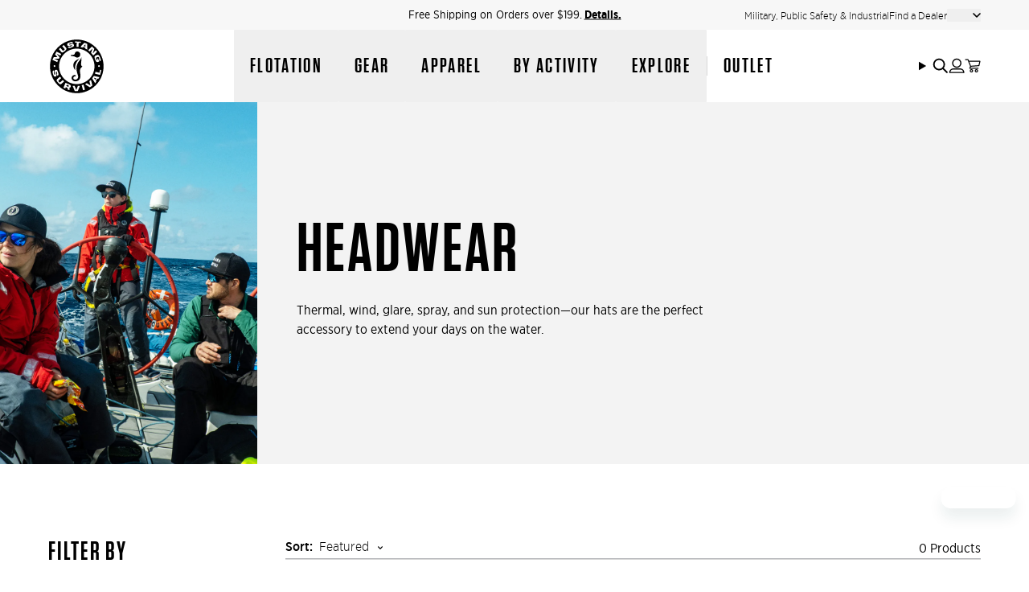

--- FILE ---
content_type: text/html; charset=utf-8
request_url: https://mustangsurvival.com/collections/headwear/size-one-size
body_size: 44198
content:
<!doctype html>
<html class='no-js' lang='en'>
  <head><script type='speculationrules'>
  {
    "prerender": [
      {
        "where": {
          "href_matches": "/*"
        },
        "eagerness": "moderate"
      }
    ]
  }
</script>
<link href="//mustangsurvival.com/cdn/shop/t/257/assets/icons.svg?v=99049882163119752321769103923" as="image" type="image/svg+xml" crossorigin="anonymous" rel="preload">
    <meta charset='utf-8' data-svg-sprite-path='//mustangsurvival.com/cdn/shop/t/257/assets/icons.svg?v=99049882163119752321769103923'>
    <meta http-equiv='X-UA-Compatible' content='IE=edge'>
    <meta name='viewport' content='width=device-width,initial-scale=1'>
    <meta name='theme-color' content=''>
    <link rel='canonical' href='https://mustangsurvival.com/collections/headwear/size-one-size'>

    <style>
      [cloak] {
        display: none !important;
      }

      /* Hide Klaviyo auto-injected buttons */
      .klaviyo-bis-trigger:not([data-variant]) {
        display: none !important;
      }
    </style><link rel='preconnect' href='https://cdn.shopify.com' crossorigin><link rel='modulepreload' href='//mustangsurvival.com/cdn/shop/t/257/assets/-global.js?v=173035745056540895421769103923'><link rel='modulepreload' href='//mustangsurvival.com/cdn/shop/t/257/assets/-app-provider.js?v=8530562188693170771769103923'><link rel='modulepreload' href='//mustangsurvival.com/cdn/shop/t/257/assets/-core-icon.js?v=73932852733662102391769103923'><link rel='modulepreload' href='//mustangsurvival.com/cdn/shop/t/257/assets/-main-header.js?v=24857889261826660151769103923'><link rel='modulepreload' href='//mustangsurvival.com/cdn/shop/t/257/assets/-core-main-product.js?v=165492377868257301511769103923'><link
        rel='icon'
        type='image/png'
        href='//mustangsurvival.com/cdn/shop/files/MS-Favicon_10bf907d-beda-4533-8543-8ddf079e04ab.png?crop=center&height=32&v=1762987660&width=32'
      ><script>
  window.i18n = {
    quiz: {
      continue: `Continue`,
      back: `Back`,
      multiple_selections_hint: `(You can select one or more options)`,
    },
  }
</script>
<!-- Preload Gotham Narrow fonts -->
<link rel='preload' href='//mustangsurvival.com/cdn/shop/t/257/assets/Gotham%20Narrow%20Light.woff2?v=28794931294097575771769103923' as='font' type='font/woff2' crossorigin>
<link rel='preload' href='//mustangsurvival.com/cdn/shop/t/257/assets/Gotham%20Narrow%20Light%20Italic.woff2?v=93002180677300119871769103923' as='font' type='font/woff2' crossorigin>
<link rel='preload' href='//mustangsurvival.com/cdn/shop/t/257/assets/Gotham%20Narrow%20Book.woff2?v=17242172905590535521769103923' as='font' type='font/woff2' crossorigin>
<link rel='preload' href='//mustangsurvival.com/cdn/shop/t/257/assets/Gotham-Narrow-Medium.woff2?v=77563756766229303711769103923' as='font' type='font/woff2' crossorigin>
<link rel='preload' href='//mustangsurvival.com/cdn/shop/t/257/assets/Gotham-Narrow-Bold.woff2?v=5422271597568951031769103923' as='font' type='font/woff2' crossorigin>

<!-- Preload Tungsten fonts -->
<link rel='preload' href='//mustangsurvival.com/cdn/shop/t/257/assets/Tungsten-Light.woff2?v=162940478347366929421769103923' as='font' type='font/woff2' crossorigin>
<link rel='preload' href='//mustangsurvival.com/cdn/shop/t/257/assets/Tungsten%20Book.woff2?v=54474352107451033431769103923' as='font' type='font/woff2' crossorigin>
<link rel='preload' href='//mustangsurvival.com/cdn/shop/t/257/assets/Tungsten%20Medium.woff2?v=119253553603628979261769103923' as='font' type='font/woff2' crossorigin>
<link rel='preload' href='//mustangsurvival.com/cdn/shop/t/257/assets/Tungsten%20Semibold.woff2?v=164633926774486026171769103923' as='font' type='font/woff2' crossorigin>
<link rel='preload' href='//mustangsurvival.com/cdn/shop/t/257/assets/Tungsten%20Bold.woff2?v=57350155544571432831769103923' as='font' type='font/woff2' crossorigin>
<link rel='preload' href='//mustangsurvival.com/cdn/shop/t/257/assets/Tungsten%20Black.woff2?v=9918438412484424441769103923' as='font' type='font/woff2' crossorigin><style>
  @font-face {
    font-family: 'Gotham Narrow';
    src: url('//mustangsurvival.com/cdn/shop/t/257/assets/Gotham%20Narrow%20Light.woff2?v=28794931294097575771769103923') format('woff2');
    font-weight: 300;
    font-style: normal;
    font-display: swap;
  }

  @font-face {
    font-family: 'Gotham Narrow';
    src: url('//mustangsurvival.com/cdn/shop/t/257/assets/Gotham%20Narrow%20Light%20Italic.woff2?v=93002180677300119871769103923') format('woff2');
    font-weight: 300;
    font-style: italic;
    font-display: swap;
  }

  @font-face {
    font-family: 'Gotham Narrow';
    src: url('//mustangsurvival.com/cdn/shop/t/257/assets/Gotham%20Narrow%20Book.woff2?v=17242172905590535521769103923') format('woff2');
    font-weight: 400;
    font-style: normal;
    font-display: swap;
  }

  @font-face {
    font-family: 'Gotham Narrow';
    src: url('//mustangsurvival.com/cdn/shop/t/257/assets/Gotham-Narrow-Medium.woff2?v=77563756766229303711769103923') format('woff2');
    font-weight: 500;
    font-style: normal;
    font-display: swap;
  }

  @font-face {
    font-family: 'Gotham Narrow';
    src: url('//mustangsurvival.com/cdn/shop/t/257/assets/Gotham-Narrow-Bold.woff2?v=5422271597568951031769103923') format('woff2');
    font-weight: 700;
    font-style: normal;
    font-display: swap;
  }

    @font-face {
    font-family: 'Tungsten';
    src: url('//mustangsurvival.com/cdn/shop/t/257/assets/Tungsten-Light.woff2?v=162940478347366929421769103923') format('woff2');
    font-weight: 300;
    font-style: normal;
    font-display: swap;
  }

  @font-face {
    font-family: 'Tungsten';
    src: url('//mustangsurvival.com/cdn/shop/t/257/assets/Tungsten%20Book.woff2?v=54474352107451033431769103923') format('woff2');
    font-weight: 400;
    font-style: normal;
    font-display: swap;
  }

  @font-face {
    font-family: 'Tungsten';
    src: url('//mustangsurvival.com/cdn/shop/t/257/assets/Tungsten%20Medium.woff2?v=119253553603628979261769103923') format('woff2');
    font-weight: 500;
    font-style: normal;
    font-display: swap;
  }

  @font-face {
    font-family: 'Tungsten';
    src: url('//mustangsurvival.com/cdn/shop/t/257/assets/Tungsten%20Semibold.woff2?v=164633926774486026171769103923') format('woff2');
    font-weight: 600;
    font-style: normal;
    font-display: swap;
  }

  @font-face {
    font-family: 'Tungsten';
    src: url('//mustangsurvival.com/cdn/shop/t/257/assets/Tungsten%20Bold.woff2?v=57350155544571432831769103923') format('woff2');
    font-weight: 700;
    font-style: normal;
    font-display: swap;
  }

  @font-face {
    font-family: 'Tungsten';
    src: url('//mustangsurvival.com/cdn/shop/t/257/assets/Tungsten%20Black.woff2?v=9918438412484424441769103923') format('woff2');
    font-weight: 800;
    font-style: normal;
    font-display: swap;
  }
</style>
<title>Headwear</title>

    
      <meta name='description' content='Browse technical marine headwear designed for sun protection quick drying and secure fit during sailing or paddle activities.'>
    


<meta property='og:site_name' content='Mustang Survival USA'>
<meta property='og:url' content='https://mustangsurvival.com/collections/headwear/size-one-size'>
<meta property='og:title' content='Headwear'>
<meta property='og:type' content='product.group'>
<meta property='og:description' content='Browse technical marine headwear designed for sun protection quick drying and secure fit during sailing or paddle activities.'><meta property='og:image' content='http://mustangsurvival.com/cdn/shop/collections/headwear.jpg?v=1666588123'>
  <meta property='og:image:secure_url' content='https://mustangsurvival.com/cdn/shop/collections/headwear.jpg?v=1666588123'>
  <meta property='og:image:width' content='1500'>
  <meta property='og:image:height' content='1245'><meta name='twitter:site' content='@mustangsurvival'><meta name='twitter:card' content='summary_large_image'>
<meta name='twitter:title' content='Headwear'>
<meta name='twitter:description' content='Browse technical marine headwear designed for sun protection quick drying and secure fit during sailing or paddle activities.'>

    <script type='application/ld+json'>
      {
        "@context": "http://schema.org/",
        "@type": "ItemList"
        
      }
    </script>


<script type='application/ld+json'>
  {
    "@context": "http://schema.org",
    "@type": "Organization",
    "name": "Mustang Survival USA",
    
      "logo": "https:\/\/mustangsurvival.com\/cdn\/shop\/files\/mustang-logo.png?v=1664572862\u0026width=500",
    
    "sameAs": [
      "https:\/\/twitter.com\/mustangsurvival",
      "https:\/\/www.facebook.com\/MustangSurvival\/",
      "",
      "https:\/\/www.instagram.com\/mustangsurvival\/",
      "https:\/\/www.tiktok.com\/@mustangsurvival",
      "",
      "",
      "https:\/\/www.youtube.com\/user\/mustangsurvival",
      ""
    ],
    "url": "https:\/\/mustangsurvival.com"
  }
</script><script>
    var dataLayerData = {
      'page': {
        'template': "collection",
        'searchTerm': null,
        'searchResults': null,
        'currentPage': 1,
        'currency': "USD",
        'collection': "Headwear"
      },
      'product': {},
      'customer': {},
      'collection': {},
      'cart': { }
    };dataLayerData.collection = {
        'title': "Headwear",
        'productCount': 0,
        'products': []
      };dataLayerData.cart.total = "0.00";
      dataLayerData.cart.count = 0;
      dataLayerData.cart.products = [];window.dataLayer = window.dataLayer || [];
    window.dataLayer.push(dataLayerData);
  </script>

  
    <!-- Google Tag Manager -->
    <script>
      ;(function (w, d, s, l, i) {
        w[l] = w[l] || []
        w[l].push({ 'gtm.start': new Date().getTime(), event: 'gtm.js' })
        var f = d.getElementsByTagName(s)[0],
          j = d.createElement(s),
          dl = l != 'dataLayer' ? '&l=' + l : ''
        j.async = true
        j.src = 'https://www.googletagmanager.com/gtm.js?id=' + i + dl
        f.parentNode.insertBefore(j, f)
      })(window, document, 'script', 'dataLayer', '')
    </script>
    <!-- End Google Tag Manager -->
  


    <script>window.performance && window.performance.mark && window.performance.mark('shopify.content_for_header.start');</script><meta name="facebook-domain-verification" content="60ftajux4qqipch20jgmv5t0gfal5h">
<meta id="shopify-digital-wallet" name="shopify-digital-wallet" content="/25352732717/digital_wallets/dialog">
<meta name="shopify-checkout-api-token" content="169e59ab75c1f23355c23f94b62230de">
<meta id="in-context-paypal-metadata" data-shop-id="25352732717" data-venmo-supported="false" data-environment="production" data-locale="en_US" data-paypal-v4="true" data-currency="USD">
<link rel="alternate" type="application/atom+xml" title="Feed" href="/collections/headwear/size-one-size.atom" />
<link rel="alternate" type="application/json+oembed" href="https://mustangsurvival.com/collections/headwear/size-one-size.oembed">
<script async="async" src="/checkouts/internal/preloads.js?locale=en-US"></script>
<link rel="preconnect" href="https://shop.app" crossorigin="anonymous">
<script async="async" src="https://shop.app/checkouts/internal/preloads.js?locale=en-US&shop_id=25352732717" crossorigin="anonymous"></script>
<script id="apple-pay-shop-capabilities" type="application/json">{"shopId":25352732717,"countryCode":"US","currencyCode":"USD","merchantCapabilities":["supports3DS"],"merchantId":"gid:\/\/shopify\/Shop\/25352732717","merchantName":"Mustang Survival USA","requiredBillingContactFields":["postalAddress","email","phone"],"requiredShippingContactFields":["postalAddress","email","phone"],"shippingType":"shipping","supportedNetworks":["visa","masterCard","amex","discover","elo","jcb"],"total":{"type":"pending","label":"Mustang Survival USA","amount":"1.00"},"shopifyPaymentsEnabled":true,"supportsSubscriptions":true}</script>
<script id="shopify-features" type="application/json">{"accessToken":"169e59ab75c1f23355c23f94b62230de","betas":["rich-media-storefront-analytics"],"domain":"mustangsurvival.com","predictiveSearch":true,"shopId":25352732717,"locale":"en"}</script>
<script>var Shopify = Shopify || {};
Shopify.shop = "mustang-survival.myshopify.com";
Shopify.locale = "en";
Shopify.currency = {"active":"USD","rate":"1.0"};
Shopify.country = "US";
Shopify.theme = {"name":"PFD Finder Live - Jan 22 ","id":148494712877,"schema_name":"Mustang Survival","schema_version":"0.1.0","theme_store_id":null,"role":"main"};
Shopify.theme.handle = "null";
Shopify.theme.style = {"id":null,"handle":null};
Shopify.cdnHost = "mustangsurvival.com/cdn";
Shopify.routes = Shopify.routes || {};
Shopify.routes.root = "/";</script>
<script type="module">!function(o){(o.Shopify=o.Shopify||{}).modules=!0}(window);</script>
<script>!function(o){function n(){var o=[];function n(){o.push(Array.prototype.slice.apply(arguments))}return n.q=o,n}var t=o.Shopify=o.Shopify||{};t.loadFeatures=n(),t.autoloadFeatures=n()}(window);</script>
<script>
  window.ShopifyPay = window.ShopifyPay || {};
  window.ShopifyPay.apiHost = "shop.app\/pay";
  window.ShopifyPay.redirectState = null;
</script>
<script id="shop-js-analytics" type="application/json">{"pageType":"collection"}</script>
<script defer="defer" async type="module" src="//mustangsurvival.com/cdn/shopifycloud/shop-js/modules/v2/client.init-shop-cart-sync_BT-GjEfc.en.esm.js"></script>
<script defer="defer" async type="module" src="//mustangsurvival.com/cdn/shopifycloud/shop-js/modules/v2/chunk.common_D58fp_Oc.esm.js"></script>
<script defer="defer" async type="module" src="//mustangsurvival.com/cdn/shopifycloud/shop-js/modules/v2/chunk.modal_xMitdFEc.esm.js"></script>
<script type="module">
  await import("//mustangsurvival.com/cdn/shopifycloud/shop-js/modules/v2/client.init-shop-cart-sync_BT-GjEfc.en.esm.js");
await import("//mustangsurvival.com/cdn/shopifycloud/shop-js/modules/v2/chunk.common_D58fp_Oc.esm.js");
await import("//mustangsurvival.com/cdn/shopifycloud/shop-js/modules/v2/chunk.modal_xMitdFEc.esm.js");

  window.Shopify.SignInWithShop?.initShopCartSync?.({"fedCMEnabled":true,"windoidEnabled":true});

</script>
<script>
  window.Shopify = window.Shopify || {};
  if (!window.Shopify.featureAssets) window.Shopify.featureAssets = {};
  window.Shopify.featureAssets['shop-js'] = {"shop-cart-sync":["modules/v2/client.shop-cart-sync_DZOKe7Ll.en.esm.js","modules/v2/chunk.common_D58fp_Oc.esm.js","modules/v2/chunk.modal_xMitdFEc.esm.js"],"init-fed-cm":["modules/v2/client.init-fed-cm_B6oLuCjv.en.esm.js","modules/v2/chunk.common_D58fp_Oc.esm.js","modules/v2/chunk.modal_xMitdFEc.esm.js"],"shop-cash-offers":["modules/v2/client.shop-cash-offers_D2sdYoxE.en.esm.js","modules/v2/chunk.common_D58fp_Oc.esm.js","modules/v2/chunk.modal_xMitdFEc.esm.js"],"shop-login-button":["modules/v2/client.shop-login-button_QeVjl5Y3.en.esm.js","modules/v2/chunk.common_D58fp_Oc.esm.js","modules/v2/chunk.modal_xMitdFEc.esm.js"],"pay-button":["modules/v2/client.pay-button_DXTOsIq6.en.esm.js","modules/v2/chunk.common_D58fp_Oc.esm.js","modules/v2/chunk.modal_xMitdFEc.esm.js"],"shop-button":["modules/v2/client.shop-button_DQZHx9pm.en.esm.js","modules/v2/chunk.common_D58fp_Oc.esm.js","modules/v2/chunk.modal_xMitdFEc.esm.js"],"avatar":["modules/v2/client.avatar_BTnouDA3.en.esm.js"],"init-windoid":["modules/v2/client.init-windoid_CR1B-cfM.en.esm.js","modules/v2/chunk.common_D58fp_Oc.esm.js","modules/v2/chunk.modal_xMitdFEc.esm.js"],"init-shop-for-new-customer-accounts":["modules/v2/client.init-shop-for-new-customer-accounts_C_vY_xzh.en.esm.js","modules/v2/client.shop-login-button_QeVjl5Y3.en.esm.js","modules/v2/chunk.common_D58fp_Oc.esm.js","modules/v2/chunk.modal_xMitdFEc.esm.js"],"init-shop-email-lookup-coordinator":["modules/v2/client.init-shop-email-lookup-coordinator_BI7n9ZSv.en.esm.js","modules/v2/chunk.common_D58fp_Oc.esm.js","modules/v2/chunk.modal_xMitdFEc.esm.js"],"init-shop-cart-sync":["modules/v2/client.init-shop-cart-sync_BT-GjEfc.en.esm.js","modules/v2/chunk.common_D58fp_Oc.esm.js","modules/v2/chunk.modal_xMitdFEc.esm.js"],"shop-toast-manager":["modules/v2/client.shop-toast-manager_DiYdP3xc.en.esm.js","modules/v2/chunk.common_D58fp_Oc.esm.js","modules/v2/chunk.modal_xMitdFEc.esm.js"],"init-customer-accounts":["modules/v2/client.init-customer-accounts_D9ZNqS-Q.en.esm.js","modules/v2/client.shop-login-button_QeVjl5Y3.en.esm.js","modules/v2/chunk.common_D58fp_Oc.esm.js","modules/v2/chunk.modal_xMitdFEc.esm.js"],"init-customer-accounts-sign-up":["modules/v2/client.init-customer-accounts-sign-up_iGw4briv.en.esm.js","modules/v2/client.shop-login-button_QeVjl5Y3.en.esm.js","modules/v2/chunk.common_D58fp_Oc.esm.js","modules/v2/chunk.modal_xMitdFEc.esm.js"],"shop-follow-button":["modules/v2/client.shop-follow-button_CqMgW2wH.en.esm.js","modules/v2/chunk.common_D58fp_Oc.esm.js","modules/v2/chunk.modal_xMitdFEc.esm.js"],"checkout-modal":["modules/v2/client.checkout-modal_xHeaAweL.en.esm.js","modules/v2/chunk.common_D58fp_Oc.esm.js","modules/v2/chunk.modal_xMitdFEc.esm.js"],"shop-login":["modules/v2/client.shop-login_D91U-Q7h.en.esm.js","modules/v2/chunk.common_D58fp_Oc.esm.js","modules/v2/chunk.modal_xMitdFEc.esm.js"],"lead-capture":["modules/v2/client.lead-capture_BJmE1dJe.en.esm.js","modules/v2/chunk.common_D58fp_Oc.esm.js","modules/v2/chunk.modal_xMitdFEc.esm.js"],"payment-terms":["modules/v2/client.payment-terms_Ci9AEqFq.en.esm.js","modules/v2/chunk.common_D58fp_Oc.esm.js","modules/v2/chunk.modal_xMitdFEc.esm.js"]};
</script>
<script>(function() {
  var isLoaded = false;
  function asyncLoad() {
    if (isLoaded) return;
    isLoaded = true;
    var urls = ["https:\/\/formbuilder.hulkapps.com\/skeletopapp.js?shop=mustang-survival.myshopify.com","https:\/\/app.kiwisizing.com\/web\/js\/dist\/kiwiSizing\/plugin\/SizingPlugin.prod.js?v=330\u0026shop=mustang-survival.myshopify.com","\/\/staticw2.yotpo.com\/Z53ClznzNXKdjkv2icOGJgLS64eNMmCxVNKzDRKo\/widget.js?shop=mustang-survival.myshopify.com","https:\/\/cdn-widgetsrepository.yotpo.com\/v1\/loader\/Z53ClznzNXKdjkv2icOGJgLS64eNMmCxVNKzDRKo?shop=mustang-survival.myshopify.com","https:\/\/str.rise-ai.com\/?shop=mustang-survival.myshopify.com","https:\/\/strn.rise-ai.com\/?shop=mustang-survival.myshopify.com","https:\/\/pc-quiz.s3.us-east-2.amazonaws.com\/current\/quiz-loader.min.js?shop=mustang-survival.myshopify.com","https:\/\/s3.eu-west-1.amazonaws.com\/production-klarna-il-shopify-osm\/d3bc5d6366701989e2db5a93793900883f2d31a6\/mustang-survival.myshopify.com-1769121753660.js?shop=mustang-survival.myshopify.com"];
    for (var i = 0; i < urls.length; i++) {
      var s = document.createElement('script');
      s.type = 'text/javascript';
      s.async = true;
      s.src = urls[i];
      var x = document.getElementsByTagName('script')[0];
      x.parentNode.insertBefore(s, x);
    }
  };
  if(window.attachEvent) {
    window.attachEvent('onload', asyncLoad);
  } else {
    window.addEventListener('load', asyncLoad, false);
  }
})();</script>
<script id="__st">var __st={"a":25352732717,"offset":-28800,"reqid":"0827dfa4-3481-4ec2-9aca-a21e89930827-1769390434","pageurl":"mustangsurvival.com\/collections\/headwear\/size-one-size","u":"ad72239e48c6","p":"collection","rtyp":"collection","rid":276609105965};</script>
<script>window.ShopifyPaypalV4VisibilityTracking = true;</script>
<script id="captcha-bootstrap">!function(){'use strict';const t='contact',e='account',n='new_comment',o=[[t,t],['blogs',n],['comments',n],[t,'customer']],c=[[e,'customer_login'],[e,'guest_login'],[e,'recover_customer_password'],[e,'create_customer']],r=t=>t.map((([t,e])=>`form[action*='/${t}']:not([data-nocaptcha='true']) input[name='form_type'][value='${e}']`)).join(','),a=t=>()=>t?[...document.querySelectorAll(t)].map((t=>t.form)):[];function s(){const t=[...o],e=r(t);return a(e)}const i='password',u='form_key',d=['recaptcha-v3-token','g-recaptcha-response','h-captcha-response',i],f=()=>{try{return window.sessionStorage}catch{return}},m='__shopify_v',_=t=>t.elements[u];function p(t,e,n=!1){try{const o=window.sessionStorage,c=JSON.parse(o.getItem(e)),{data:r}=function(t){const{data:e,action:n}=t;return t[m]||n?{data:e,action:n}:{data:t,action:n}}(c);for(const[e,n]of Object.entries(r))t.elements[e]&&(t.elements[e].value=n);n&&o.removeItem(e)}catch(o){console.error('form repopulation failed',{error:o})}}const l='form_type',E='cptcha';function T(t){t.dataset[E]=!0}const w=window,h=w.document,L='Shopify',v='ce_forms',y='captcha';let A=!1;((t,e)=>{const n=(g='f06e6c50-85a8-45c8-87d0-21a2b65856fe',I='https://cdn.shopify.com/shopifycloud/storefront-forms-hcaptcha/ce_storefront_forms_captcha_hcaptcha.v1.5.2.iife.js',D={infoText:'Protected by hCaptcha',privacyText:'Privacy',termsText:'Terms'},(t,e,n)=>{const o=w[L][v],c=o.bindForm;if(c)return c(t,g,e,D).then(n);var r;o.q.push([[t,g,e,D],n]),r=I,A||(h.body.append(Object.assign(h.createElement('script'),{id:'captcha-provider',async:!0,src:r})),A=!0)});var g,I,D;w[L]=w[L]||{},w[L][v]=w[L][v]||{},w[L][v].q=[],w[L][y]=w[L][y]||{},w[L][y].protect=function(t,e){n(t,void 0,e),T(t)},Object.freeze(w[L][y]),function(t,e,n,w,h,L){const[v,y,A,g]=function(t,e,n){const i=e?o:[],u=t?c:[],d=[...i,...u],f=r(d),m=r(i),_=r(d.filter((([t,e])=>n.includes(e))));return[a(f),a(m),a(_),s()]}(w,h,L),I=t=>{const e=t.target;return e instanceof HTMLFormElement?e:e&&e.form},D=t=>v().includes(t);t.addEventListener('submit',(t=>{const e=I(t);if(!e)return;const n=D(e)&&!e.dataset.hcaptchaBound&&!e.dataset.recaptchaBound,o=_(e),c=g().includes(e)&&(!o||!o.value);(n||c)&&t.preventDefault(),c&&!n&&(function(t){try{if(!f())return;!function(t){const e=f();if(!e)return;const n=_(t);if(!n)return;const o=n.value;o&&e.removeItem(o)}(t);const e=Array.from(Array(32),(()=>Math.random().toString(36)[2])).join('');!function(t,e){_(t)||t.append(Object.assign(document.createElement('input'),{type:'hidden',name:u})),t.elements[u].value=e}(t,e),function(t,e){const n=f();if(!n)return;const o=[...t.querySelectorAll(`input[type='${i}']`)].map((({name:t})=>t)),c=[...d,...o],r={};for(const[a,s]of new FormData(t).entries())c.includes(a)||(r[a]=s);n.setItem(e,JSON.stringify({[m]:1,action:t.action,data:r}))}(t,e)}catch(e){console.error('failed to persist form',e)}}(e),e.submit())}));const S=(t,e)=>{t&&!t.dataset[E]&&(n(t,e.some((e=>e===t))),T(t))};for(const o of['focusin','change'])t.addEventListener(o,(t=>{const e=I(t);D(e)&&S(e,y())}));const B=e.get('form_key'),M=e.get(l),P=B&&M;t.addEventListener('DOMContentLoaded',(()=>{const t=y();if(P)for(const e of t)e.elements[l].value===M&&p(e,B);[...new Set([...A(),...v().filter((t=>'true'===t.dataset.shopifyCaptcha))])].forEach((e=>S(e,t)))}))}(h,new URLSearchParams(w.location.search),n,t,e,['guest_login'])})(!0,!0)}();</script>
<script integrity="sha256-4kQ18oKyAcykRKYeNunJcIwy7WH5gtpwJnB7kiuLZ1E=" data-source-attribution="shopify.loadfeatures" defer="defer" src="//mustangsurvival.com/cdn/shopifycloud/storefront/assets/storefront/load_feature-a0a9edcb.js" crossorigin="anonymous"></script>
<script crossorigin="anonymous" defer="defer" src="//mustangsurvival.com/cdn/shopifycloud/storefront/assets/shopify_pay/storefront-65b4c6d7.js?v=20250812"></script>
<script data-source-attribution="shopify.dynamic_checkout.dynamic.init">var Shopify=Shopify||{};Shopify.PaymentButton=Shopify.PaymentButton||{isStorefrontPortableWallets:!0,init:function(){window.Shopify.PaymentButton.init=function(){};var t=document.createElement("script");t.src="https://mustangsurvival.com/cdn/shopifycloud/portable-wallets/latest/portable-wallets.en.js",t.type="module",document.head.appendChild(t)}};
</script>
<script data-source-attribution="shopify.dynamic_checkout.buyer_consent">
  function portableWalletsHideBuyerConsent(e){var t=document.getElementById("shopify-buyer-consent"),n=document.getElementById("shopify-subscription-policy-button");t&&n&&(t.classList.add("hidden"),t.setAttribute("aria-hidden","true"),n.removeEventListener("click",e))}function portableWalletsShowBuyerConsent(e){var t=document.getElementById("shopify-buyer-consent"),n=document.getElementById("shopify-subscription-policy-button");t&&n&&(t.classList.remove("hidden"),t.removeAttribute("aria-hidden"),n.addEventListener("click",e))}window.Shopify?.PaymentButton&&(window.Shopify.PaymentButton.hideBuyerConsent=portableWalletsHideBuyerConsent,window.Shopify.PaymentButton.showBuyerConsent=portableWalletsShowBuyerConsent);
</script>
<script data-source-attribution="shopify.dynamic_checkout.cart.bootstrap">document.addEventListener("DOMContentLoaded",(function(){function t(){return document.querySelector("shopify-accelerated-checkout-cart, shopify-accelerated-checkout")}if(t())Shopify.PaymentButton.init();else{new MutationObserver((function(e,n){t()&&(Shopify.PaymentButton.init(),n.disconnect())})).observe(document.body,{childList:!0,subtree:!0})}}));
</script>
<link id="shopify-accelerated-checkout-styles" rel="stylesheet" media="screen" href="https://mustangsurvival.com/cdn/shopifycloud/portable-wallets/latest/accelerated-checkout-backwards-compat.css" crossorigin="anonymous">
<style id="shopify-accelerated-checkout-cart">
        #shopify-buyer-consent {
  margin-top: 1em;
  display: inline-block;
  width: 100%;
}

#shopify-buyer-consent.hidden {
  display: none;
}

#shopify-subscription-policy-button {
  background: none;
  border: none;
  padding: 0;
  text-decoration: underline;
  font-size: inherit;
  cursor: pointer;
}

#shopify-subscription-policy-button::before {
  box-shadow: none;
}

      </style>

<script>window.performance && window.performance.mark && window.performance.mark('shopify.content_for_header.end');</script>

    <link id="main-stylesheet" crossorigin="anonymous" href="//mustangsurvival.com/cdn/shop/t/257/assets/-global.css?v=33609983949604435901769103923" rel="stylesheet" type="text/css" media="all" />


<script defer type='module' src='//mustangsurvival.com/cdn/shop/t/257/assets/-global.js?v=173035745056540895421769103923'></script>
<script defer type='module' src='//mustangsurvival.com/cdn/shop/t/257/assets/-app-provider.js?v=8530562188693170771769103923'></script>
<script defer type='module' src='//mustangsurvival.com/cdn/shop/t/257/assets/-core-icon.js?v=73932852733662102391769103923'></script>
<script defer type='module' src='//mustangsurvival.com/cdn/shop/t/257/assets/-main-header.js?v=24857889261826660151769103923'></script>

<script>
  document.documentElement.className = document.documentElement.className.replace('no-js', 'js')
</script>

<script>
  window.routes = {
    cart_add_url: '/cart/add',
    cart_change_url: '/cart/change',
    cart_update_url: '/cart/update',
    predictive_search_url: '/search/suggest',
  }

  window.cartStrings = {
    error: `There was an error while updating your cart. Please try again.`,
    quantityError: `You can only add {{ quantity }} of this item to your cart.`,
  }

  window.variantStrings = {
    addToCart: `Add to cart`,
    soldOut: `Sold out`,
    unavailable: `Unavailable`,
  }
</script>


  
  <script>
    window.KlarnaThemeGlobals={};
  </script>

  
  <script>
    window.KlarnaOnsiteService = window.KlarnaOnsiteService || []
    window.KlarnaOnsiteService.push({ eventName: 'refresh-placements' })
  </script>


<script>
  window.__STOREFRONT_ACCESS_TOKEN__ = '9b66851c7399fc49e3c13203626bf456'
  window.__CART__ = {"note":null,"attributes":{},"original_total_price":0,"total_price":0,"total_discount":0,"total_weight":0.0,"item_count":0,"items":[],"requires_shipping":false,"currency":"USD","items_subtotal_price":0,"cart_level_discount_applications":[],"checkout_charge_amount":0}
  window.__VENDORS__ = {
    nosto: {
      enabled: false
    }
  }
</script>

    

    
    
      <meta name='google-site-verification' content='3hCUApzDATmP7UUzi5XhBxWzDL_0g-FBwI6yi1uz-kc'>
    

    
    

    
    
    
      <script type='text/javascript'>
        ;(function e() {
          var e = document.createElement('script')
          e.type = 'text/javascript'
          e.async = true
          e.src = '//staticw2.yotpo.com/Z53ClznzNXKdjkv2icOGJgLS64eNMmCxVNKzDRKo/widget.js'
          var t = document.getElementsByTagName('script')[0]
          t.parentNode.insertBefore(e, t)
        })()
      </script>
      <script>
        ;(function () {
          function yotpoInit() {
            try {
              if (window.yotpo && typeof window.yotpo.refreshWidgets === 'function') {
                window.yotpo.refreshWidgets()
              } else if (window.yotpo && typeof window.yotpo.initWidgets === 'function') {
                window.yotpo.initWidgets()
              }
            } catch (_) {}
          }

          if (document.readyState !== 'loading') {
            yotpoInit()
          } else {
            document.addEventListener('DOMContentLoaded', yotpoInit)
          }

          // In Theme Editor and dynamic section loads
          document.addEventListener('shopify:section:load', yotpoInit)
          document.addEventListener('shopify:section:reorder', yotpoInit)
          document.addEventListener('shopify:section:unload', yotpoInit)
        })()
      </script>
    

    
    
      <script>
        ;(function (h, o, t, j, a, r) {
          h.hj =
            h.hj ||
            function () {
              ;(h.hj.q = h.hj.q || []).push(arguments)
            }
          h._hjSettings = { hjid: 3674065, hjsv: 6 }
          a = o.getElementsByTagName('head')[0]
          r = o.createElement('script')
          r.async = 1
          r.src = t + h._hjSettings.hjid + j + h._hjSettings.hjsv
          a.appendChild(r)
        })(window, document, 'https://static.hotjar.com/c/hotjar-', '.js?sv=')
      </script>
    

    
    
      <script>
        ;(function () {
          var avm = document.createElement('script')
          avm.type = 'text/javascript'
          avm.async = true
          avm.src = (document.location.protocol == 'https:' ? 'https://' : 'http://') + 'cdn.avmws.com/1017437/'
          var s = document.getElementsByTagName('script')[0]
          s.parentNode.insertBefore(avm, s)
        })()
      </script>
    

    
    

    <script>
      var _learnq = _learnq || []

      function initKlaviyo() {
        if (window.klaviyo && typeof window.klaviyo.enable === 'function') {
          try {
            window.klaviyo.init({
              account: 'UTkvGt',
              list: 'Tgzu93',
              platform: 'shopify',
            })
            window.klaviyo.enable('backinstock', {
              trigger: {
                product_page_selector: '.klaviyo-bis-trigger',
                replace_anchor: false,
              },
              modal: {
                headline: 'Stay Tuned',
                body_content: 'Be the first to know when the product will be available.',
                email_field_label: 'Email',
                button_label: 'NOTIFY ME',
                subscription_success_label: 'Thank you! You will receive an email when this product is available.',
                footer_content: '',
                // NOTE: Klaviyo injects this string into a <style> tag.
                // Importing .woff2 as a stylesheet is invalid and will be blocked by strict MIME checks.
                additional_styles: "@import url('https://fonts.googleapis.com/css?family=Montserrat:wght@300');",
                font_family: '"Montserrat", Helvetica, Verdana',
                headers_font_family: '"Montserrat", Tahoma, Arial',
                drop_background_color: '#000',
                background_color: '#fff',
                text_color: '#000',
                button_text_color: '#fff',
                button_background_color: '#000',
                close_button_color: '#ccc',
                error_background_color: '#fcd6d7',
                error_text_color: '#C72E2F',
                success_background_color: '#d3efcd',
                success_text_color: '#1B9500',
                newsletter_subscribe_label: 'I would like to subscribe to the newsletter.',
              },
            })
          } catch (err) {
            // Surface UK-only failures to help diagnose missing BIS setup / bad IDs.
            try {
              if (window.location && window.location.hostname === 'mustang-survival.co.uk') {
                console.error('[Klaviyo BIS] UK init/enable failed', err)
              }
            } catch (_) {}
          }
        } else {
          setTimeout(initKlaviyo, 200)
        }
      }

      if (document.readyState === 'loading') {
        document.addEventListener('DOMContentLoaded', function () {
          setTimeout(initKlaviyo, 1000)
        })
      } else {
        setTimeout(initKlaviyo, 1000)
      }
    </script>
    <script src='https://a.klaviyo.com/media/js/onsite/onsite.js' async></script>

    
    <script>
      ;(function (r, e, o) {
        var w = window,
          d = document,
          t,
          s,
          x
        w.tfcapi = t =
          w.tfcapi ||
          function () {
            t.q = t.q || []
            t.q.push(arguments)
          }
        t('init', { storeKey: r, environment: e })
        x = d.getElementsByTagName('script')[0]
        s = d.createElement('script')
        s.type = 'text/javascript'
        s.async = true
        s.crossorigin = 'anonymous'
        var subDomain = e === 'prod' ? 'cdn' : 'ds-dev'
        s.src = 'https://' + subDomain + '.truefitcorp.com/fitrec/global/js/tf-integration.js?storeKey=' + r
        x.parentNode.insertBefore(s, x)
      })('muv', 'prod')
    </script>
  <!-- BEGIN app block: shopify://apps/klaviyo-email-marketing-sms/blocks/klaviyo-onsite-embed/2632fe16-c075-4321-a88b-50b567f42507 -->












  <script async src="https://static.klaviyo.com/onsite/js/UTkvGt/klaviyo.js?company_id=UTkvGt"></script>
  <script>!function(){if(!window.klaviyo){window._klOnsite=window._klOnsite||[];try{window.klaviyo=new Proxy({},{get:function(n,i){return"push"===i?function(){var n;(n=window._klOnsite).push.apply(n,arguments)}:function(){for(var n=arguments.length,o=new Array(n),w=0;w<n;w++)o[w]=arguments[w];var t="function"==typeof o[o.length-1]?o.pop():void 0,e=new Promise((function(n){window._klOnsite.push([i].concat(o,[function(i){t&&t(i),n(i)}]))}));return e}}})}catch(n){window.klaviyo=window.klaviyo||[],window.klaviyo.push=function(){var n;(n=window._klOnsite).push.apply(n,arguments)}}}}();</script>

  




  <script>
    window.klaviyoReviewsProductDesignMode = false
  </script>







<!-- END app block --><!-- BEGIN app block: shopify://apps/yotpo-product-reviews/blocks/settings/eb7dfd7d-db44-4334-bc49-c893b51b36cf -->


<script type="text/javascript">
  (function e(){var e=document.createElement("script");
  e.type="text/javascript",e.async=true,
  e.src="//staticw2.yotpo.com//widget.js?lang=en";
  var t=document.getElementsByTagName("script")[0];
  t.parentNode.insertBefore(e,t)})();
</script>



  
<!-- END app block --><!-- BEGIN app block: shopify://apps/hulk-form-builder/blocks/app-embed/b6b8dd14-356b-4725-a4ed-77232212b3c3 --><!-- BEGIN app snippet: hulkapps-formbuilder-theme-ext --><script type="text/javascript">
  
  if (typeof window.formbuilder_customer != "object") {
        window.formbuilder_customer = {}
  }

  window.hulkFormBuilder = {
    form_data: {"form_JP92F0MNRovO6PIwXdBswA":{"uuid":"JP92F0MNRovO6PIwXdBswA","form_name":"Pro Sales Registration","form_data":{"div_back_gradient_1":"#fff","div_back_gradient_2":"#fff","back_color":"#fff","form_title":"\u003ch3\u003eApplication Form\u003c\/h3\u003e\n","form_submit":"Submit","after_submit":"hideAndmessage","after_submit_msg":"","captcha_enable":"yes","label_style":"blockLabels","input_border_radius":"2","back_type":"transparent","input_back_color":"#fff","input_back_color_hover":"#fff","back_shadow":"none","label_font_clr":"#333333","input_font_clr":"#333333","button_align":"fullBtn","button_clr":"#fff","button_back_clr":"#333333","button_border_radius":"2","form_width":"600px","form_border_size":"2","form_border_clr":"#c7c7c7","form_border_radius":"1","label_font_size":"14","input_font_size":"12","button_font_size":"16","form_padding":"35","input_border_color":"#ccc","input_border_color_hover":"#ccc","btn_border_clr":"#333333","btn_border_size":"1","form_name":"Pro Sales Registration","":"mustangsurvivalpro@ipa-connect.com","form_emails":"mustangsurvivalpro@ipa-connect.com,missenhart@mustangsurvival.com,nrayment@mustangsurvival.com,nlebre@mustangsurvival.com","form_access_message":"\u003cp\u003ePlease login to access the form\u003cbr\u003eDo not have an account? Create account\u003c\/p\u003e","notification_email_send":true,"capture_form_submission_counts":"no","custom_count_number":"","captcha_honeypot":"no","formElements":[{"type":"text","position":0,"label":"First Name","customClass":"","halfwidth":"yes","Conditions":{},"page_number":1,"required":"yes"},{"type":"text","position":1,"label":"Last Name","halfwidth":"yes","Conditions":{},"page_number":1,"required":"yes"},{"Conditions":{},"type":"text","position":2,"label":"Company\/Organization","page_number":1,"required":"yes"},{"type":"email","position":3,"label":"Email","required":"yes","email_confirm":"yes","Conditions":{},"page_number":1},{"Conditions":{},"type":"text","position":4,"label":"Address (Line 1)","page_number":1},{"Conditions":{},"type":"text","position":5,"label":"Address (Line 2)","page_number":1},{"Conditions":{},"type":"text","position":6,"label":"City","page_number":1,"required":"yes","halfwidth":"yes"},{"Conditions":{},"type":"text","position":7,"label":"State\/Province","page_number":1,"halfwidth":"yes"},{"Conditions":{},"type":"select","position":8,"label":"Country","values":"Canada\nUnited States","elementCost":{},"halfwidth":"yes","required":"yes","page_number":1},{"Conditions":{},"type":"text","position":9,"label":"Postal\/Zip Code","halfwidth":"yes","page_number":1,"required":"no"},{"Conditions":{},"type":"phone","position":10,"label":"Phone Number","page_number":1},{"Conditions":{},"type":"select","position":11,"label":"Select the Pro category you are from:","required":"yes","values":"Outdoor Recreation Industry\nOutdoor Education and Recreational Providers\nGuide\/Instructors\nEnvironmental\nMedia\/Photographers\nLaw Enforcement\/Military\nFederal\/St\/Province Government Natural Resource Employees\nSearch and Rescue Association\nCompetition Sailor or Water Based Athlete","elementCost":{},"page_number":1},{"Conditions":{},"type":"file","position":12,"label":"Click here to upload your proof of eligibility (pay stub, letter from organization, proof of outdoor industry employment)","required":"yes","page_number":1},{"Conditions":{},"type":"textarea","position":13,"label":"Please explain why you belong on our Pro Program:","required":"yes","page_number":1},{"Conditions":{},"type":"checkbox","position":14,"label":"I would like to subscribe to the Mustang Survival newsletter","page_number":1},{"Conditions":{},"type":"checkbox","position":15,"label":"\u003cstrong\u003eI agree to terms \u0026 conditions of the program.\u003c\/strong\u003e","required":"yes","page_number":1}]},"is_spam_form":false,"shop_uuid":"0b2S4AStCu8e6ToCCtKCoQ","shop_timezone":"America\/Los_Angeles","shop_id":35375,"shop_is_after_submit_enabled":true,"shop_shopify_plan":"shopify_plus","shop_shopify_domain":"mustang-survival.myshopify.com","shop_remove_watermark":false,"shop_created_at":"2020-06-11T17:46:39.609-05:00"}},
    shop_data: {"shop_0b2S4AStCu8e6ToCCtKCoQ":{"shop_uuid":"0b2S4AStCu8e6ToCCtKCoQ","shop_timezone":"America\/Los_Angeles","shop_id":35375,"shop_is_after_submit_enabled":true,"shop_shopify_plan":"Shopify Plus","shop_shopify_domain":"mustang-survival.myshopify.com","shop_created_at":"2020-06-11T17:46:39.609-05:00","is_skip_metafield":false,"shop_deleted":false,"shop_disabled":false}},
    settings_data: {"shop_settings":{"shop_customise_msgs":[],"default_customise_msgs":{"is_required":"is required","thank_you":"Thank you! The form was submitted successfully.","processing":"Processing...","valid_data":"Please provide valid data","valid_email":"Provide valid email format","valid_tags":"HTML Tags are not allowed","valid_phone":"Provide valid phone number","valid_captcha":"Please provide valid captcha response","valid_url":"Provide valid URL","only_number_alloud":"Provide valid number in","number_less":"must be less than","number_more":"must be more than","image_must_less":"Image must be less than 20MB","image_number":"Images allowed","image_extension":"Invalid extension! Please provide image file","error_image_upload":"Error in image upload. Please try again.","error_file_upload":"Error in file upload. Please try again.","your_response":"Your response","error_form_submit":"Error occur.Please try again after sometime.","email_submitted":"Form with this email is already submitted","invalid_email_by_zerobounce":"The email address you entered appears to be invalid. Please check it and try again.","download_file":"Download file","card_details_invalid":"Your card details are invalid","card_details":"Card details","please_enter_card_details":"Please enter card details","card_number":"Card number","exp_mm":"Exp MM","exp_yy":"Exp YY","crd_cvc":"CVV","payment_value":"Payment amount","please_enter_payment_amount":"Please enter payment amount","address1":"Address line 1","address2":"Address line 2","city":"City","province":"Province","zipcode":"Zip code","country":"Country","blocked_domain":"This form does not accept addresses from","file_must_less":"File must be less than 20MB","file_extension":"Invalid extension! Please provide file","only_file_number_alloud":"files allowed","previous":"Previous","next":"Next","must_have_a_input":"Please enter at least one field.","please_enter_required_data":"Please enter required data","atleast_one_special_char":"Include at least one special character","atleast_one_lowercase_char":"Include at least one lowercase character","atleast_one_uppercase_char":"Include at least one uppercase character","atleast_one_number":"Include at least one number","must_have_8_chars":"Must have 8 characters long","be_between_8_and_12_chars":"Be between 8 and 12 characters long","please_select":"Please Select","phone_submitted":"Form with this phone number is already submitted","user_res_parse_error":"Error while submitting the form","valid_same_values":"values must be same","product_choice_clear_selection":"Clear Selection","picture_choice_clear_selection":"Clear Selection","remove_all_for_file_image_upload":"Remove All","invalid_file_type_for_image_upload":"You can't upload files of this type.","invalid_file_type_for_signature_upload":"You can't upload files of this type.","max_files_exceeded_for_file_upload":"You can not upload any more files.","max_files_exceeded_for_image_upload":"You can not upload any more files.","file_already_exist":"File already uploaded","max_limit_exceed":"You have added the maximum number of text fields.","cancel_upload_for_file_upload":"Cancel upload","cancel_upload_for_image_upload":"Cancel upload","cancel_upload_for_signature_upload":"Cancel upload"},"shop_blocked_domains":[]}},
    features_data: {"shop_plan_features":{"shop_plan_features":["unlimited-forms","full-design-customization","export-form-submissions","multiple-recipients-for-form-submissions","multiple-admin-notifications","enable-captcha","unlimited-file-uploads","save-submitted-form-data","set-auto-response-message","conditional-logic","form-banner","save-as-draft-facility","include-user-response-in-admin-email","disable-form-submission","file-upload"]}},
    shop: null,
    shop_id: null,
    plan_features: null,
    validateDoubleQuotes: false,
    assets: {
      extraFunctions: "https://cdn.shopify.com/extensions/019bb5ee-ec40-7527-955d-c1b8751eb060/form-builder-by-hulkapps-50/assets/extra-functions.js",
      extraStyles: "https://cdn.shopify.com/extensions/019bb5ee-ec40-7527-955d-c1b8751eb060/form-builder-by-hulkapps-50/assets/extra-styles.css",
      bootstrapStyles: "https://cdn.shopify.com/extensions/019bb5ee-ec40-7527-955d-c1b8751eb060/form-builder-by-hulkapps-50/assets/theme-app-extension-bootstrap.css"
    },
    translations: {
      htmlTagNotAllowed: "HTML Tags are not allowed",
      sqlQueryNotAllowed: "SQL Queries are not allowed",
      doubleQuoteNotAllowed: "Double quotes are not allowed",
      vorwerkHttpWwwNotAllowed: "The words \u0026#39;http\u0026#39; and \u0026#39;www\u0026#39; are not allowed. Please remove them and try again.",
      maxTextFieldsReached: "You have added the maximum number of text fields.",
      avoidNegativeWords: "Avoid negative words: Don\u0026#39;t use negative words in your contact message.",
      customDesignOnly: "This form is for custom designs requests. For general inquiries please contact our team at info@stagheaddesigns.com",
      zerobounceApiErrorMsg: "We couldn\u0026#39;t verify your email due to a technical issue. Please try again later.",
    }

  }

  

  window.FbThemeAppExtSettingsHash = {}
  
</script><!-- END app snippet --><!-- END app block --><script src="https://cdn.shopify.com/extensions/019be4d8-4fdd-770a-8682-478303c0dcf8/specification-and-compare-603/assets/spec-and-compare.js" type="text/javascript" defer="defer"></script>
<script src="https://cdn.shopify.com/extensions/019bb5ee-ec40-7527-955d-c1b8751eb060/form-builder-by-hulkapps-50/assets/form-builder-script.js" type="text/javascript" defer="defer"></script>
<script src="https://cdn.shopify.com/extensions/4e276193-403c-423f-833c-fefed71819cf/forms-2298/assets/shopify-forms-loader.js" type="text/javascript" defer="defer"></script>
<link href="https://monorail-edge.shopifysvc.com" rel="dns-prefetch">
<script>(function(){if ("sendBeacon" in navigator && "performance" in window) {try {var session_token_from_headers = performance.getEntriesByType('navigation')[0].serverTiming.find(x => x.name == '_s').description;} catch {var session_token_from_headers = undefined;}var session_cookie_matches = document.cookie.match(/_shopify_s=([^;]*)/);var session_token_from_cookie = session_cookie_matches && session_cookie_matches.length === 2 ? session_cookie_matches[1] : "";var session_token = session_token_from_headers || session_token_from_cookie || "";function handle_abandonment_event(e) {var entries = performance.getEntries().filter(function(entry) {return /monorail-edge.shopifysvc.com/.test(entry.name);});if (!window.abandonment_tracked && entries.length === 0) {window.abandonment_tracked = true;var currentMs = Date.now();var navigation_start = performance.timing.navigationStart;var payload = {shop_id: 25352732717,url: window.location.href,navigation_start,duration: currentMs - navigation_start,session_token,page_type: "collection"};window.navigator.sendBeacon("https://monorail-edge.shopifysvc.com/v1/produce", JSON.stringify({schema_id: "online_store_buyer_site_abandonment/1.1",payload: payload,metadata: {event_created_at_ms: currentMs,event_sent_at_ms: currentMs}}));}}window.addEventListener('pagehide', handle_abandonment_event);}}());</script>
<script id="web-pixels-manager-setup">(function e(e,d,r,n,o){if(void 0===o&&(o={}),!Boolean(null===(a=null===(i=window.Shopify)||void 0===i?void 0:i.analytics)||void 0===a?void 0:a.replayQueue)){var i,a;window.Shopify=window.Shopify||{};var t=window.Shopify;t.analytics=t.analytics||{};var s=t.analytics;s.replayQueue=[],s.publish=function(e,d,r){return s.replayQueue.push([e,d,r]),!0};try{self.performance.mark("wpm:start")}catch(e){}var l=function(){var e={modern:/Edge?\/(1{2}[4-9]|1[2-9]\d|[2-9]\d{2}|\d{4,})\.\d+(\.\d+|)|Firefox\/(1{2}[4-9]|1[2-9]\d|[2-9]\d{2}|\d{4,})\.\d+(\.\d+|)|Chrom(ium|e)\/(9{2}|\d{3,})\.\d+(\.\d+|)|(Maci|X1{2}).+ Version\/(15\.\d+|(1[6-9]|[2-9]\d|\d{3,})\.\d+)([,.]\d+|)( \(\w+\)|)( Mobile\/\w+|) Safari\/|Chrome.+OPR\/(9{2}|\d{3,})\.\d+\.\d+|(CPU[ +]OS|iPhone[ +]OS|CPU[ +]iPhone|CPU IPhone OS|CPU iPad OS)[ +]+(15[._]\d+|(1[6-9]|[2-9]\d|\d{3,})[._]\d+)([._]\d+|)|Android:?[ /-](13[3-9]|1[4-9]\d|[2-9]\d{2}|\d{4,})(\.\d+|)(\.\d+|)|Android.+Firefox\/(13[5-9]|1[4-9]\d|[2-9]\d{2}|\d{4,})\.\d+(\.\d+|)|Android.+Chrom(ium|e)\/(13[3-9]|1[4-9]\d|[2-9]\d{2}|\d{4,})\.\d+(\.\d+|)|SamsungBrowser\/([2-9]\d|\d{3,})\.\d+/,legacy:/Edge?\/(1[6-9]|[2-9]\d|\d{3,})\.\d+(\.\d+|)|Firefox\/(5[4-9]|[6-9]\d|\d{3,})\.\d+(\.\d+|)|Chrom(ium|e)\/(5[1-9]|[6-9]\d|\d{3,})\.\d+(\.\d+|)([\d.]+$|.*Safari\/(?![\d.]+ Edge\/[\d.]+$))|(Maci|X1{2}).+ Version\/(10\.\d+|(1[1-9]|[2-9]\d|\d{3,})\.\d+)([,.]\d+|)( \(\w+\)|)( Mobile\/\w+|) Safari\/|Chrome.+OPR\/(3[89]|[4-9]\d|\d{3,})\.\d+\.\d+|(CPU[ +]OS|iPhone[ +]OS|CPU[ +]iPhone|CPU IPhone OS|CPU iPad OS)[ +]+(10[._]\d+|(1[1-9]|[2-9]\d|\d{3,})[._]\d+)([._]\d+|)|Android:?[ /-](13[3-9]|1[4-9]\d|[2-9]\d{2}|\d{4,})(\.\d+|)(\.\d+|)|Mobile Safari.+OPR\/([89]\d|\d{3,})\.\d+\.\d+|Android.+Firefox\/(13[5-9]|1[4-9]\d|[2-9]\d{2}|\d{4,})\.\d+(\.\d+|)|Android.+Chrom(ium|e)\/(13[3-9]|1[4-9]\d|[2-9]\d{2}|\d{4,})\.\d+(\.\d+|)|Android.+(UC? ?Browser|UCWEB|U3)[ /]?(15\.([5-9]|\d{2,})|(1[6-9]|[2-9]\d|\d{3,})\.\d+)\.\d+|SamsungBrowser\/(5\.\d+|([6-9]|\d{2,})\.\d+)|Android.+MQ{2}Browser\/(14(\.(9|\d{2,})|)|(1[5-9]|[2-9]\d|\d{3,})(\.\d+|))(\.\d+|)|K[Aa][Ii]OS\/(3\.\d+|([4-9]|\d{2,})\.\d+)(\.\d+|)/},d=e.modern,r=e.legacy,n=navigator.userAgent;return n.match(d)?"modern":n.match(r)?"legacy":"unknown"}(),u="modern"===l?"modern":"legacy",c=(null!=n?n:{modern:"",legacy:""})[u],f=function(e){return[e.baseUrl,"/wpm","/b",e.hashVersion,"modern"===e.buildTarget?"m":"l",".js"].join("")}({baseUrl:d,hashVersion:r,buildTarget:u}),m=function(e){var d=e.version,r=e.bundleTarget,n=e.surface,o=e.pageUrl,i=e.monorailEndpoint;return{emit:function(e){var a=e.status,t=e.errorMsg,s=(new Date).getTime(),l=JSON.stringify({metadata:{event_sent_at_ms:s},events:[{schema_id:"web_pixels_manager_load/3.1",payload:{version:d,bundle_target:r,page_url:o,status:a,surface:n,error_msg:t},metadata:{event_created_at_ms:s}}]});if(!i)return console&&console.warn&&console.warn("[Web Pixels Manager] No Monorail endpoint provided, skipping logging."),!1;try{return self.navigator.sendBeacon.bind(self.navigator)(i,l)}catch(e){}var u=new XMLHttpRequest;try{return u.open("POST",i,!0),u.setRequestHeader("Content-Type","text/plain"),u.send(l),!0}catch(e){return console&&console.warn&&console.warn("[Web Pixels Manager] Got an unhandled error while logging to Monorail."),!1}}}}({version:r,bundleTarget:l,surface:e.surface,pageUrl:self.location.href,monorailEndpoint:e.monorailEndpoint});try{o.browserTarget=l,function(e){var d=e.src,r=e.async,n=void 0===r||r,o=e.onload,i=e.onerror,a=e.sri,t=e.scriptDataAttributes,s=void 0===t?{}:t,l=document.createElement("script"),u=document.querySelector("head"),c=document.querySelector("body");if(l.async=n,l.src=d,a&&(l.integrity=a,l.crossOrigin="anonymous"),s)for(var f in s)if(Object.prototype.hasOwnProperty.call(s,f))try{l.dataset[f]=s[f]}catch(e){}if(o&&l.addEventListener("load",o),i&&l.addEventListener("error",i),u)u.appendChild(l);else{if(!c)throw new Error("Did not find a head or body element to append the script");c.appendChild(l)}}({src:f,async:!0,onload:function(){if(!function(){var e,d;return Boolean(null===(d=null===(e=window.Shopify)||void 0===e?void 0:e.analytics)||void 0===d?void 0:d.initialized)}()){var d=window.webPixelsManager.init(e)||void 0;if(d){var r=window.Shopify.analytics;r.replayQueue.forEach((function(e){var r=e[0],n=e[1],o=e[2];d.publishCustomEvent(r,n,o)})),r.replayQueue=[],r.publish=d.publishCustomEvent,r.visitor=d.visitor,r.initialized=!0}}},onerror:function(){return m.emit({status:"failed",errorMsg:"".concat(f," has failed to load")})},sri:function(e){var d=/^sha384-[A-Za-z0-9+/=]+$/;return"string"==typeof e&&d.test(e)}(c)?c:"",scriptDataAttributes:o}),m.emit({status:"loading"})}catch(e){m.emit({status:"failed",errorMsg:(null==e?void 0:e.message)||"Unknown error"})}}})({shopId: 25352732717,storefrontBaseUrl: "https://mustangsurvival.com",extensionsBaseUrl: "https://extensions.shopifycdn.com/cdn/shopifycloud/web-pixels-manager",monorailEndpoint: "https://monorail-edge.shopifysvc.com/unstable/produce_batch",surface: "storefront-renderer",enabledBetaFlags: ["2dca8a86"],webPixelsConfigList: [{"id":"1451261997","configuration":"{\n        \"accountID\":\"mustang-survival.myshopify.com\",\n        \"environment\":\"production\",\n        \"apiURL\":\"https:\/\/api.quizkitapp.com\"\n        }","eventPayloadVersion":"v1","runtimeContext":"STRICT","scriptVersion":"c6e36ac09c8991fee798808120f0ef90","type":"APP","apiClientId":4291957,"privacyPurposes":["ANALYTICS","MARKETING","SALE_OF_DATA"],"dataSharingAdjustments":{"protectedCustomerApprovalScopes":["read_customer_email","read_customer_personal_data"]}},{"id":"1336868909","configuration":"{\"accountID\":\"UTkvGt\",\"webPixelConfig\":\"eyJlbmFibGVBZGRlZFRvQ2FydEV2ZW50cyI6IHRydWV9\"}","eventPayloadVersion":"v1","runtimeContext":"STRICT","scriptVersion":"524f6c1ee37bacdca7657a665bdca589","type":"APP","apiClientId":123074,"privacyPurposes":["ANALYTICS","MARKETING"],"dataSharingAdjustments":{"protectedCustomerApprovalScopes":["read_customer_address","read_customer_email","read_customer_name","read_customer_personal_data","read_customer_phone"]}},{"id":"1093697581","configuration":"{\"yotpoStoreId\":\"Z53ClznzNXKdjkv2icOGJgLS64eNMmCxVNKzDRKo\"}","eventPayloadVersion":"v1","runtimeContext":"STRICT","scriptVersion":"8bb37a256888599d9a3d57f0551d3859","type":"APP","apiClientId":70132,"privacyPurposes":["ANALYTICS","MARKETING","SALE_OF_DATA"],"dataSharingAdjustments":{"protectedCustomerApprovalScopes":["read_customer_address","read_customer_email","read_customer_name","read_customer_personal_data","read_customer_phone"]}},{"id":"663781421","configuration":"{\"merchantId\":\"1017437\", \"url\":\"https:\/\/classic.avantlink.com\", \"shopName\": \"mustang-survival\"}","eventPayloadVersion":"v1","runtimeContext":"STRICT","scriptVersion":"f125f620dfaaabbd1cefde6901cad1c4","type":"APP","apiClientId":125215244289,"privacyPurposes":["ANALYTICS","SALE_OF_DATA"],"dataSharingAdjustments":{"protectedCustomerApprovalScopes":["read_customer_personal_data"]}},{"id":"661159981","configuration":"{\"storeKey\":\"muv\"}","eventPayloadVersion":"v1","runtimeContext":"STRICT","scriptVersion":"1fcd92894b033b3f2a8156edc5ed393c","type":"APP","apiClientId":43378180097,"privacyPurposes":[],"dataSharingAdjustments":{"protectedCustomerApprovalScopes":["read_customer_personal_data"]}},{"id":"426475565","configuration":"{\"config\":\"{\\\"pixel_id\\\":\\\"G-23Q04M8QLW\\\",\\\"target_country\\\":\\\"US\\\",\\\"gtag_events\\\":[{\\\"type\\\":\\\"search\\\",\\\"action_label\\\":[\\\"G-23Q04M8QLW\\\",\\\"AW-783494785\\\/yl3TCN_u7NMBEIHdzPUC\\\"]},{\\\"type\\\":\\\"begin_checkout\\\",\\\"action_label\\\":[\\\"G-23Q04M8QLW\\\",\\\"AW-783494785\\\/zEmVCNzu7NMBEIHdzPUC\\\"]},{\\\"type\\\":\\\"view_item\\\",\\\"action_label\\\":[\\\"G-23Q04M8QLW\\\",\\\"AW-783494785\\\/6xx-CNbu7NMBEIHdzPUC\\\",\\\"MC-VBL31NH5X5\\\"]},{\\\"type\\\":\\\"purchase\\\",\\\"action_label\\\":[\\\"G-23Q04M8QLW\\\",\\\"AW-783494785\\\/CieCCNPu7NMBEIHdzPUC\\\",\\\"MC-VBL31NH5X5\\\"]},{\\\"type\\\":\\\"page_view\\\",\\\"action_label\\\":[\\\"G-23Q04M8QLW\\\",\\\"AW-783494785\\\/lHweCNDu7NMBEIHdzPUC\\\",\\\"MC-VBL31NH5X5\\\"]},{\\\"type\\\":\\\"add_payment_info\\\",\\\"action_label\\\":[\\\"G-23Q04M8QLW\\\",\\\"AW-783494785\\\/z4_YCNrv7NMBEIHdzPUC\\\"]},{\\\"type\\\":\\\"add_to_cart\\\",\\\"action_label\\\":[\\\"G-23Q04M8QLW\\\",\\\"AW-783494785\\\/34mGCNnu7NMBEIHdzPUC\\\"]}],\\\"enable_monitoring_mode\\\":false}\"}","eventPayloadVersion":"v1","runtimeContext":"OPEN","scriptVersion":"b2a88bafab3e21179ed38636efcd8a93","type":"APP","apiClientId":1780363,"privacyPurposes":[],"dataSharingAdjustments":{"protectedCustomerApprovalScopes":["read_customer_address","read_customer_email","read_customer_name","read_customer_personal_data","read_customer_phone"]}},{"id":"143753261","configuration":"{\"pixel_id\":\"1031472807037669\",\"pixel_type\":\"facebook_pixel\",\"metaapp_system_user_token\":\"-\"}","eventPayloadVersion":"v1","runtimeContext":"OPEN","scriptVersion":"ca16bc87fe92b6042fbaa3acc2fbdaa6","type":"APP","apiClientId":2329312,"privacyPurposes":["ANALYTICS","MARKETING","SALE_OF_DATA"],"dataSharingAdjustments":{"protectedCustomerApprovalScopes":["read_customer_address","read_customer_email","read_customer_name","read_customer_personal_data","read_customer_phone"]}},{"id":"76742701","configuration":"{\"discountCodeUrl\":\"https:\\\/\\\/api.getroster.com\\\/v2\\\/discount-codes\\\/shareable?access_token=u2zza25yeunbdnflnxraelpeuxpyqt095XvDL9XxUMTj85PiCqkPfrlIMnMOQl\",\"shopifyTypeId\":\"42\",\"captureEmitUrl\":\"https:\\\/\\\/sa.getroster.com\\\/sb\",\"token\":\"u2zza25yeunbdnflnxraelpeuxpyqt095XvDL9XxUMTj85PiCqkPfrlIMnMOQl\",\"customParamName\":\"rstr\"}","eventPayloadVersion":"v1","runtimeContext":"STRICT","scriptVersion":"a473fcd0cbf698e547a8710e3ada8a9c","type":"APP","apiClientId":1413402,"privacyPurposes":["ANALYTICS","MARKETING","SALE_OF_DATA"],"dataSharingAdjustments":{"protectedCustomerApprovalScopes":["read_customer_address","read_customer_email","read_customer_name","read_customer_personal_data"]}},{"id":"67993645","eventPayloadVersion":"v1","runtimeContext":"LAX","scriptVersion":"1","type":"CUSTOM","privacyPurposes":["ANALYTICS"],"name":"Google Analytics tag (migrated)"},{"id":"shopify-app-pixel","configuration":"{}","eventPayloadVersion":"v1","runtimeContext":"STRICT","scriptVersion":"0450","apiClientId":"shopify-pixel","type":"APP","privacyPurposes":["ANALYTICS","MARKETING"]},{"id":"shopify-custom-pixel","eventPayloadVersion":"v1","runtimeContext":"LAX","scriptVersion":"0450","apiClientId":"shopify-pixel","type":"CUSTOM","privacyPurposes":["ANALYTICS","MARKETING"]}],isMerchantRequest: false,initData: {"shop":{"name":"Mustang Survival USA","paymentSettings":{"currencyCode":"USD"},"myshopifyDomain":"mustang-survival.myshopify.com","countryCode":"US","storefrontUrl":"https:\/\/mustangsurvival.com"},"customer":null,"cart":null,"checkout":null,"productVariants":[],"purchasingCompany":null},},"https://mustangsurvival.com/cdn","fcfee988w5aeb613cpc8e4bc33m6693e112",{"modern":"","legacy":""},{"shopId":"25352732717","storefrontBaseUrl":"https:\/\/mustangsurvival.com","extensionBaseUrl":"https:\/\/extensions.shopifycdn.com\/cdn\/shopifycloud\/web-pixels-manager","surface":"storefront-renderer","enabledBetaFlags":"[\"2dca8a86\"]","isMerchantRequest":"false","hashVersion":"fcfee988w5aeb613cpc8e4bc33m6693e112","publish":"custom","events":"[[\"page_viewed\",{}],[\"collection_viewed\",{\"collection\":{\"id\":\"276609105965\",\"title\":\"Headwear\",\"productVariants\":[]}}]]"});</script><script>
  window.ShopifyAnalytics = window.ShopifyAnalytics || {};
  window.ShopifyAnalytics.meta = window.ShopifyAnalytics.meta || {};
  window.ShopifyAnalytics.meta.currency = 'USD';
  var meta = {"products":[],"page":{"pageType":"collection","resourceType":"collection","resourceId":276609105965,"requestId":"0827dfa4-3481-4ec2-9aca-a21e89930827-1769390434"}};
  for (var attr in meta) {
    window.ShopifyAnalytics.meta[attr] = meta[attr];
  }
</script>
<script class="analytics">
  (function () {
    var customDocumentWrite = function(content) {
      var jquery = null;

      if (window.jQuery) {
        jquery = window.jQuery;
      } else if (window.Checkout && window.Checkout.$) {
        jquery = window.Checkout.$;
      }

      if (jquery) {
        jquery('body').append(content);
      }
    };

    var hasLoggedConversion = function(token) {
      if (token) {
        return document.cookie.indexOf('loggedConversion=' + token) !== -1;
      }
      return false;
    }

    var setCookieIfConversion = function(token) {
      if (token) {
        var twoMonthsFromNow = new Date(Date.now());
        twoMonthsFromNow.setMonth(twoMonthsFromNow.getMonth() + 2);

        document.cookie = 'loggedConversion=' + token + '; expires=' + twoMonthsFromNow;
      }
    }

    var trekkie = window.ShopifyAnalytics.lib = window.trekkie = window.trekkie || [];
    if (trekkie.integrations) {
      return;
    }
    trekkie.methods = [
      'identify',
      'page',
      'ready',
      'track',
      'trackForm',
      'trackLink'
    ];
    trekkie.factory = function(method) {
      return function() {
        var args = Array.prototype.slice.call(arguments);
        args.unshift(method);
        trekkie.push(args);
        return trekkie;
      };
    };
    for (var i = 0; i < trekkie.methods.length; i++) {
      var key = trekkie.methods[i];
      trekkie[key] = trekkie.factory(key);
    }
    trekkie.load = function(config) {
      trekkie.config = config || {};
      trekkie.config.initialDocumentCookie = document.cookie;
      var first = document.getElementsByTagName('script')[0];
      var script = document.createElement('script');
      script.type = 'text/javascript';
      script.onerror = function(e) {
        var scriptFallback = document.createElement('script');
        scriptFallback.type = 'text/javascript';
        scriptFallback.onerror = function(error) {
                var Monorail = {
      produce: function produce(monorailDomain, schemaId, payload) {
        var currentMs = new Date().getTime();
        var event = {
          schema_id: schemaId,
          payload: payload,
          metadata: {
            event_created_at_ms: currentMs,
            event_sent_at_ms: currentMs
          }
        };
        return Monorail.sendRequest("https://" + monorailDomain + "/v1/produce", JSON.stringify(event));
      },
      sendRequest: function sendRequest(endpointUrl, payload) {
        // Try the sendBeacon API
        if (window && window.navigator && typeof window.navigator.sendBeacon === 'function' && typeof window.Blob === 'function' && !Monorail.isIos12()) {
          var blobData = new window.Blob([payload], {
            type: 'text/plain'
          });

          if (window.navigator.sendBeacon(endpointUrl, blobData)) {
            return true;
          } // sendBeacon was not successful

        } // XHR beacon

        var xhr = new XMLHttpRequest();

        try {
          xhr.open('POST', endpointUrl);
          xhr.setRequestHeader('Content-Type', 'text/plain');
          xhr.send(payload);
        } catch (e) {
          console.log(e);
        }

        return false;
      },
      isIos12: function isIos12() {
        return window.navigator.userAgent.lastIndexOf('iPhone; CPU iPhone OS 12_') !== -1 || window.navigator.userAgent.lastIndexOf('iPad; CPU OS 12_') !== -1;
      }
    };
    Monorail.produce('monorail-edge.shopifysvc.com',
      'trekkie_storefront_load_errors/1.1',
      {shop_id: 25352732717,
      theme_id: 148494712877,
      app_name: "storefront",
      context_url: window.location.href,
      source_url: "//mustangsurvival.com/cdn/s/trekkie.storefront.8d95595f799fbf7e1d32231b9a28fd43b70c67d3.min.js"});

        };
        scriptFallback.async = true;
        scriptFallback.src = '//mustangsurvival.com/cdn/s/trekkie.storefront.8d95595f799fbf7e1d32231b9a28fd43b70c67d3.min.js';
        first.parentNode.insertBefore(scriptFallback, first);
      };
      script.async = true;
      script.src = '//mustangsurvival.com/cdn/s/trekkie.storefront.8d95595f799fbf7e1d32231b9a28fd43b70c67d3.min.js';
      first.parentNode.insertBefore(script, first);
    };
    trekkie.load(
      {"Trekkie":{"appName":"storefront","development":false,"defaultAttributes":{"shopId":25352732717,"isMerchantRequest":null,"themeId":148494712877,"themeCityHash":"7845881678849838589","contentLanguage":"en","currency":"USD"},"isServerSideCookieWritingEnabled":true,"monorailRegion":"shop_domain","enabledBetaFlags":["65f19447"]},"Session Attribution":{},"S2S":{"facebookCapiEnabled":true,"source":"trekkie-storefront-renderer","apiClientId":580111}}
    );

    var loaded = false;
    trekkie.ready(function() {
      if (loaded) return;
      loaded = true;

      window.ShopifyAnalytics.lib = window.trekkie;

      var originalDocumentWrite = document.write;
      document.write = customDocumentWrite;
      try { window.ShopifyAnalytics.merchantGoogleAnalytics.call(this); } catch(error) {};
      document.write = originalDocumentWrite;

      window.ShopifyAnalytics.lib.page(null,{"pageType":"collection","resourceType":"collection","resourceId":276609105965,"requestId":"0827dfa4-3481-4ec2-9aca-a21e89930827-1769390434","shopifyEmitted":true});

      var match = window.location.pathname.match(/checkouts\/(.+)\/(thank_you|post_purchase)/)
      var token = match? match[1]: undefined;
      if (!hasLoggedConversion(token)) {
        setCookieIfConversion(token);
        window.ShopifyAnalytics.lib.track("Viewed Product Category",{"currency":"USD","category":"Collection: headwear","collectionName":"headwear","collectionId":276609105965,"nonInteraction":true},undefined,undefined,{"shopifyEmitted":true});
      }
    });


        var eventsListenerScript = document.createElement('script');
        eventsListenerScript.async = true;
        eventsListenerScript.src = "//mustangsurvival.com/cdn/shopifycloud/storefront/assets/shop_events_listener-3da45d37.js";
        document.getElementsByTagName('head')[0].appendChild(eventsListenerScript);

})();</script>
  <script>
  if (!window.ga || (window.ga && typeof window.ga !== 'function')) {
    window.ga = function ga() {
      (window.ga.q = window.ga.q || []).push(arguments);
      if (window.Shopify && window.Shopify.analytics && typeof window.Shopify.analytics.publish === 'function') {
        window.Shopify.analytics.publish("ga_stub_called", {}, {sendTo: "google_osp_migration"});
      }
      console.error("Shopify's Google Analytics stub called with:", Array.from(arguments), "\nSee https://help.shopify.com/manual/promoting-marketing/pixels/pixel-migration#google for more information.");
    };
    if (window.Shopify && window.Shopify.analytics && typeof window.Shopify.analytics.publish === 'function') {
      window.Shopify.analytics.publish("ga_stub_initialized", {}, {sendTo: "google_osp_migration"});
    }
  }
</script>
<script
  defer
  src="https://mustangsurvival.com/cdn/shopifycloud/perf-kit/shopify-perf-kit-3.0.4.min.js"
  data-application="storefront-renderer"
  data-shop-id="25352732717"
  data-render-region="gcp-us-east1"
  data-page-type="collection"
  data-theme-instance-id="148494712877"
  data-theme-name="Mustang Survival"
  data-theme-version="0.1.0"
  data-monorail-region="shop_domain"
  data-resource-timing-sampling-rate="10"
  data-shs="true"
  data-shs-beacon="true"
  data-shs-export-with-fetch="true"
  data-shs-logs-sample-rate="1"
  data-shs-beacon-endpoint="https://mustangsurvival.com/api/collect"
></script>
</head><body class='template-collection'>
    

<app-provider><!-- ##entry##core-aria-live-region##endentry## -->
<aria-live-region></aria-live-region>
        <a class='sr-only skip-to-content-link' href='#main'>
          Skip to content
        </a>

        <main-header id='main-header' class='sticky top-0 grid w-full grid-cols-1 z-50'><!-- BEGIN sections: header-group -->
<div id="shopify-section-sections--19932819095597__announcement-bar" class="shopify-section shopify-section-group-header-group">


<!-- ##entry##announcement-bar-scroll##endentry## -->

<!-- ##entry##announcement-rotator##endentry## -->




<div
  class='gap-[40px] transition-transform duration-300'
  style='background-color: #f7f7f7; color: #000000; --announce-fade-ms: 550ms;'
  announcement-bar
  
    data-hide-on-scroll='true'
  
  
    data-rotate='false'
  
  data-interval='4000'
  data-fade-ms='550'
>
  <div class='px-pagemargin 2xl:container relative flex items-center h-[37px]'>
    <div class='flex-1'></div>
    
      <div class='announcement-bar absolute left-1/2 top-1/2 -translate-x-1/2 -translate-y-1/2 min-w-0'><div class='announcement-message text-center justify-center' >
            <p class='truncate' style='color: #000000;'>
              Free Shipping on Orders over $199.<strong> </strong><a href="https://mustangsurvival.com/pages/shipping-returns" target="_blank" title="https://mustangsurvival.com/pages/shipping-returns"><span style="text-decoration:underline"><strong>Details.</strong></span></a>
            </p>
          </div></div>
    
    <div class='hidden xl:flex items-center gap-[25px] z-10 right-0 ml-auto'>
      
  
  <div class='hidden xl:flex items-center gap-[25px] z-10' style="color: #000000;">
    
      <nav class="menu--default announcement-bar__nav">
        <ul class="menu__list" style="display: flex; align-items: center; gap: 25px; list-style: none; margin: 0; padding: 0;">
          
            <li class="menu__item menu__item--desktop-only" style="list-style: none;">
              <a href='https://pro.mustangsurvival.com/' class='menu__link text-sm hover:underline' style="display: flex; align-items: center; gap: 8px; text-decoration: none; color: inherit;font-size: 13px!important;">
                Military, Public Safety & Industrial
              </a>
            </li>
          
            <li class="menu__item menu__item--desktop-only" style="list-style: none;">
              <a href='https://mustangsurvival.com/a/store-locator/list' class='menu__link text-sm hover:underline' style="display: flex; align-items: center; gap: 8px; text-decoration: none; color: inherit;font-size: 13px!important;">
                Find a Dealer
              </a>
            </li>
          
<!-- ##entry##country-switcher-menu##endentry## -->
<li class='menu__item menu__item--country-switcher country-switcher'>
  <button
    type='button'
    class='country-switcher__toggle flex items-center'
    aria-label='Select country'
    aria-expanded='false'
  >
    <svg-icon src='icon-flag-us'></svg-icon>
    <span class='country-switcher__country lg:hidden ml-[8px]'>United States</span>
    <span class='country-toggle__icon ml-[8px]'>
      <svg width='10' height='10' viewBox='0 0 10 10' fill='none' xmlns='http://www.w3.org/2000/svg'>
        <path d='M1 3L5 7L9 3' stroke='currentColor' stroke-width='1.5' stroke-linecap='round' stroke-linejoin='round'/>
      </svg>
    </span>
  </button>

  <ul class='country-switcher__list'><li class='country-switcher__item'>
        <a href='http://www.mustang-survival.co.uk' class='country-switcher__link'>
          <svg-icon src='icon-flag-uk'></svg-icon>
          <span class='country-switcher__country'>United Kingdom</span>
        </a>
      </li><li class='country-switcher__item'>
        <a href='https://mustangsurvival.ca' class='country-switcher__link'>
          <svg-icon src='icon-flag-ca'></svg-icon>
          <span class='country-switcher__country'>Canada</span>
        </a>
      </li></ul>
</li>
</ul>
      </nav>
    
  </div>

    </div>
  </div>
</div>

<script>
  // Publish announcement bar data globally for mobile menu
  window.announcementBarData = {
    backgroundColor: '#f7f7f7',
    textColor: '#000000',
    delay: 4000,
    fadeDuration: 550,
    messages: ["Free Shipping on Orders over $199.\u003cstrong\u003e \u003c\/strong\u003e\u003ca href=\"https:\/\/mustangsurvival.com\/pages\/shipping-returns\" target=\"_blank\" title=\"https:\/\/mustangsurvival.com\/pages\/shipping-returns\"\u003e\u003cspan style=\"text-decoration:underline\"\u003e\u003cstrong\u003eDetails.\u003c\/strong\u003e\u003c\/span\u003e\u003c\/a\u003e"
]
  };
</script>


</div><div id="shopify-section-sections--19932819095597__main" class="shopify-section shopify-section-group-header-group bg-p-lightest"><!-- ##entry##header-scroll-shadow##endentry## -->
<style>
  /* Logo sizing: mobile vs desktop */
  #shopify-section-sections--19932819095597__main .site-logo {
    max-width: 60px;
    height: 60px;
  }
  @media (min-width: 1024px) {
    #shopify-section-sections--19932819095597__main .site-logo {
      max-width: 70px;
      height: 67px;
    }
  }
  /* Ensure image does not exceed container */
  #shopify-section-sections--19932819095597__main .site-logo img { max-width: 100%; height: 100%; object-fit: contain; }
</style>

<header
  class='bg-p-lightest '
  
>
  <div class='w-full px-[15px] xl:px-pagemargin 2xl:container'>
    <div class='grid items-center grid-cols-[auto_1fr_auto] gap-x-sm'>
      
      <div class='flex items-center justify-start py-[10px] md:py-0 md:h-[90px]'>
        <a href='/' class='inline-flex'><div class='site-logo inline-flex w-auto h-[60px] md:h-[67px] md:w-auto'>
              <img
                src='//mustangsurvival.com/cdn/shop/t/257/assets/mustang_survival_logo_vector.svg?v=91741907044641543611769103923'
                alt='Mustang Survival USA'
                class='w-full h-full object-contain'
                width='70'
                height='70'
              >
            </div></a>
      </div>

      
<div class='hidden xl:flex items-center justify-center h-full'>
          

<nav class='flex items-center justify-center gap-md h-full' role='navigation' aria-label='Main navigation'>
  <ul class='list-none p-0 m-0 flex items-center h-full'>
<li class='list-none group h-full'>
<button
                  type='button'
                  class='inline-flex items-center gap-2xs main-nav-link h-full py-[11px] text-heading-6 text-[25px] px-[20px] bg-transparent border-0 cursor-pointer'
                  style='color: #000000'
                  aria-expanded='false'
                  aria-haspopup='true'
                >
                  Flotation
</button><div
                  class='absolute top-full left-0 bg-p-lightest text-p-text shadow-lg w-full opacity-0 invisible group-hover:opacity-100 group-hover:visible transition-opacity duration-150 z-50'
                  data-mega-panel
                >
                  <div class='container min-w-[600px] py-[40px] pb-[60px] grid grid-cols-5 gap-[50px] items-start'>
                    <div class='col-span-3 grid grid-cols-3 gap-[50px]'>


                        <div class='flex flex-col gap-[14px]'>
                          
                            <p class='h6 text-[24px]'>Inflatable PFDs</p>
                          
                          <ul class='list-none p-0 m-0 flex flex-col'><li
                                class='list-none py-[7px]'
                                
                                  data-promo-image='//mustangsurvival.com/cdn/shop/collections/MIT70FRONTANGLERED.jpg?v=1762289353&width=800'
                                  data-promo-heading='Inflatable PFDs'
                                
                              >
                                <a
                                  href='/collections/inflatable-pfds'
                                  class='hover:underline'
                                  style='font-size: 16px; font-size: 1.6rem; line-height: 24px; line-height: 2.4rem;'
                                >Inflatable PFDs</a>
                              </li><li
                                class='list-none py-[7px]'
                                
                                  data-promo-image='//mustangsurvival.com/cdn/shop/collections/3.0-Hero.jpg?v=1692150215&width=800'
                                  data-promo-heading='MIT Inflatable PFD Range'
                                
                              >
                                <a
                                  href='/collections/the-mit-range'
                                  class='hover:underline'
                                  style='font-size: 16px; font-size: 1.6rem; line-height: 24px; line-height: 2.4rem;'
                                >MIT Range</a>
                              </li><li
                                class='list-none py-[7px]'
                                
                                  data-promo-image='//mustangsurvival.com/cdn/shop/collections/MA7116.jpg?v=1744669030&width=800'
                                  data-promo-heading='Re-arm Kits'
                                
                              >
                                <a
                                  href='/collections/re-arm-kits'
                                  class='hover:underline'
                                  style='font-size: 16px; font-size: 1.6rem; line-height: 24px; line-height: 2.4rem;'
                                >Re-Arm Kits</a>
                              </li></ul>
                        </div>

                        <div class='flex flex-col gap-[14px]'>
                          
                            <p class='h6 text-[24px]'>Foam PFDs</p>
                          
                          <ul class='list-none p-0 m-0 flex flex-col'><li
                                class='list-none py-[7px]'
                                
                                  data-promo-image='//mustangsurvival.com/cdn/shop/collections/MD7183_azure_front.jpg?v=1762289339&width=800'
                                  data-promo-heading='Foam PFDs'
                                
                              >
                                <a
                                  href='/collections/foam-pfds'
                                  class='hover:underline'
                                  style='font-size: 16px; font-size: 1.6rem; line-height: 24px; line-height: 2.4rem;'
                                >Foam PFDs</a>
                              </li><li
                                class='list-none py-[7px]'
                                
                                  data-promo-image='//mustangsurvival.com/cdn/shop/collections/Mustang-Survival-Logo_d5028d58-2396-4826-8eed-2744c1ea6c2b.png?v=1749668337&width=800'
                                  data-promo-heading='Kids&#39; PFDs'
                                
                              >
                                <a
                                  href='/collections/kids-pfds'
                                  class='hover:underline'
                                  style='font-size: 16px; font-size: 1.6rem; line-height: 24px; line-height: 2.4rem;'
                                >Kids' PFDs</a>
                              </li><li
                                class='list-none py-[7px]'
                                
                              >
                                <a
                                  href='/products/underdog-life-vest-for-dogs-mv5020'
                                  class='hover:underline'
                                  style='font-size: 16px; font-size: 1.6rem; line-height: 24px; line-height: 2.4rem;'
                                >Pets' PFDs</a>
                              </li></ul>
                        </div>

                        <div class='flex flex-col gap-[14px]'>
                          
                            <p class='h6 text-[24px]'>More Flotation</p>
                          
                          <ul class='list-none p-0 m-0 flex flex-col'><li
                                class='list-none py-[7px]'
                                
                                  data-promo-image='//mustangsurvival.com/cdn/shop/collections/MP4240_Black.jpg?v=1765401414&width=800'
                                  data-promo-heading='Flotation Clothing'
                                
                              >
                                <a
                                  href='/collections/flotation-clothing'
                                  class='hover:underline'
                                  style='font-size: 16px; font-size: 1.6rem; line-height: 24px; line-height: 2.4rem;'
                                >Flotation Clothing</a>
                              </li><li
                                class='list-none py-[7px]'
                                
                                  data-promo-image='//mustangsurvival.com/cdn/shop/collections/flotationaccessories.jpg?v=1666588052&width=800'
                                  data-promo-heading='Flotation Accessories'
                                
                              >
                                <a
                                  href='/collections/flotation-accessories'
                                  class='hover:underline'
                                  style='font-size: 16px; font-size: 1.6rem; line-height: 24px; line-height: 2.4rem;'
                                >Flotation Accessories</a>
                              </li><li
                                class='list-none py-[7px]'
                                
                                  data-promo-image='//mustangsurvival.com/cdn/shop/collections/MD5153_MD5183_vBC_Red.jpg?v=1764874617&width=800'
                                  data-promo-heading='Flotation'
                                
                              >
                                <a
                                  href='/collections/flotation'
                                  class='hover:underline'
                                  style='font-size: 16px; font-size: 1.6rem; line-height: 24px; line-height: 2.4rem;'
                                >All Flotation</a>
                              </li></ul>
                        </div></div>

<a
                        class='flex flex-col gap-sm col-span-2 relative'
                        href='/pages/careers'
                        aria-label='Shop Now'
                      >
                        
<img class='w-full h-auto aspect-video object-cover promo-image' src='[data-uri]' alt='' width='800' height='450'><div class='absolute inset-0 flex flex-col items-center justify-center gap-2 text-center'>
                      <h4
                        class='backdrop-blur-md h5 text-p-lightest border border-p-lightest p-[8px_8px_5px_8px]'
                        data-promo-default-heading='Promotion'
                      >
                        Promotion
                      </h4></div>
                  
                      </a></div>
                </div></li><li class='list-none group h-full'>
<button
                  type='button'
                  class='inline-flex items-center gap-2xs main-nav-link h-full py-[11px] text-heading-6 text-[25px] px-[20px] bg-transparent border-0 cursor-pointer'
                  style='color: #000000'
                  aria-expanded='false'
                  aria-haspopup='true'
                >
                  Gear
</button><div
                  class='absolute top-full left-0 bg-p-lightest text-p-text shadow-lg w-full opacity-0 invisible group-hover:opacity-100 group-hover:visible transition-opacity duration-150 z-50'
                  data-mega-panel
                >
                  <div class='container min-w-[600px] py-[40px] pb-[60px] grid grid-cols-5 gap-[50px] items-start'>
                    <div class='col-span-3 grid grid-cols-3 gap-[50px]'>


                        <div class='flex flex-col gap-[14px]'>
                          
                            <p class='h6 text-[24px]'>Gear</p>
                          
                          <ul class='list-none p-0 m-0 flex flex-col'><li
                                class='list-none py-[7px]'
                                
                                  data-promo-image='//mustangsurvival.com/cdn/shop/collections/MA2614_admiral_front.jpg?v=1600733730&width=800'
                                  data-promo-heading='Dry Bags'
                                
                              >
                                <a
                                  href='/collections/waterproof-dry-bags'
                                  class='hover:underline'
                                  style='font-size: 16px; font-size: 1.6rem; line-height: 24px; line-height: 2.4rem;'
                                >Dry Bags</a>
                              </li><li
                                class='list-none py-[7px]'
                                
                                  data-promo-image='//mustangsurvival.com/cdn/shop/collections/MA6007_WhiteGreyBlue.jpg?v=1666588105&width=800'
                                  data-promo-heading='Gloves'
                                
                              >
                                <a
                                  href='/collections/gloves'
                                  class='hover:underline'
                                  style='font-size: 16px; font-size: 1.6rem; line-height: 24px; line-height: 2.4rem;'
                                >Gloves</a>
                              </li><li
                                class='list-none py-[7px]'
                                
                                  data-promo-image='//mustangsurvival.com/cdn/shop/collections/headwear.jpg?v=1666588123&width=800'
                                  data-promo-heading='Headwear'
                                
                              >
                                <a
                                  href='/collections/headwear'
                                  class='hover:underline'
                                  style='font-size: 16px; font-size: 1.6rem; line-height: 24px; line-height: 2.4rem;'
                                >Headwear</a>
                              </li><li
                                class='list-none py-[7px]'
                                
                                  data-promo-image='//mustangsurvival.com/cdn/shop/collections/TP52_Delivery_Spring23_-92.jpg?v=1664927273&width=800'
                                  data-promo-heading='Gear'
                                
                              >
                                <a
                                  href='/collections/gear'
                                  class='hover:underline'
                                  style='font-size: 16px; font-size: 1.6rem; line-height: 24px; line-height: 2.4rem;'
                                >View All Gear</a>
                              </li></ul>
                        </div>

</div>

<div class='flex flex-col gap-sm col-span-2 relative'>
                        
<img class='w-full h-auto aspect-video object-cover promo-image' src='[data-uri]' alt='' width='800' height='450'><div class='absolute inset-0 flex flex-col items-center justify-center gap-2 text-center'>
                      <h4
                        class='backdrop-blur-md h5 text-p-lightest border border-p-lightest p-[8px_8px_5px_8px]'
                        data-promo-default-heading='Promotion'
                      >
                        Promotion
                      </h4></div>
                  
                      </div></div>
                </div></li><li class='list-none group h-full'>
<button
                  type='button'
                  class='inline-flex items-center gap-2xs main-nav-link h-full py-[11px] text-heading-6 text-[25px] px-[20px] bg-transparent border-0 cursor-pointer'
                  style='color: #000000'
                  aria-expanded='false'
                  aria-haspopup='true'
                >
                  Apparel
</button><div
                  class='absolute top-full left-0 bg-p-lightest text-p-text shadow-lg w-full opacity-0 invisible group-hover:opacity-100 group-hover:visible transition-opacity duration-150 z-50'
                  data-mega-panel
                >
                  <div class='container min-w-[600px] py-[40px] pb-[60px] grid grid-cols-5 gap-[50px] items-start'>
                    <div class='col-span-3 grid grid-cols-3 gap-[50px]'>


                        <div class='flex flex-col gap-[14px]'>
                          
                            <p class='h6 text-[24px]'>Womens</p>
                          
                          <ul class='list-none p-0 m-0 flex flex-col'><li
                                class='list-none py-[7px]'
                                
                                  data-promo-image='//mustangsurvival.com/cdn/shop/collections/uwz2jgewr9swtameeo1u.jpg?v=1666588343&width=800'
                                  data-promo-heading='Women&#39;s Dry Suits'
                                
                              >
                                <a
                                  href='/collections/womens-dry-suits'
                                  class='hover:underline'
                                  style='font-size: 16px; font-size: 1.6rem; line-height: 24px; line-height: 2.4rem;'
                                >Dry Suits</a>
                              </li><li
                                class='list-none py-[7px]'
                                
                                  data-promo-image='//mustangsurvival.com/cdn/shop/collections/womensjackets.jpg?v=1763490489&width=800'
                                  data-promo-heading='Women&#39;s Jackets &amp; Smocks'
                                
                              >
                                <a
                                  href='/collections/womens-jackets'
                                  class='hover:underline'
                                  style='font-size: 16px; font-size: 1.6rem; line-height: 24px; line-height: 2.4rem;'
                                >Jackets & Smocks</a>
                              </li><li
                                class='list-none py-[7px]'
                                
                                  data-promo-image='//mustangsurvival.com/cdn/shop/collections/womenstops.jpg?v=1666588394&width=800'
                                  data-promo-heading='Women&#39;s Tops'
                                
                              >
                                <a
                                  href='/collections/womens-tops'
                                  class='hover:underline'
                                  style='font-size: 16px; font-size: 1.6rem; line-height: 24px; line-height: 2.4rem;'
                                >Tops</a>
                              </li><li
                                class='list-none py-[7px]'
                                
                                  data-promo-image='//mustangsurvival.com/cdn/shop/collections/womenspantsshorts.jpg?v=1666588380&width=800'
                                  data-promo-heading='Women&#39;s Pants'
                                
                              >
                                <a
                                  href='/collections/womens-pants-shorts'
                                  class='hover:underline'
                                  style='font-size: 16px; font-size: 1.6rem; line-height: 24px; line-height: 2.4rem;'
                                >Pants</a>
                              </li><li
                                class='list-none py-[7px]'
                                
                                  data-promo-image='//mustangsurvival.com/cdn/shop/collections/ahbnvplmalcaxpztoifx.jpg?v=1666588332&width=800'
                                  data-promo-heading='Women&#39;s Layering'
                                
                              >
                                <a
                                  href='/collections/womens-mid-layers'
                                  class='hover:underline'
                                  style='font-size: 16px; font-size: 1.6rem; line-height: 24px; line-height: 2.4rem;'
                                >Layering</a>
                              </li><li
                                class='list-none py-[7px]'
                                
                                  data-promo-image='//mustangsurvival.com/cdn/shop/collections/nhlhpt1eybqnuvapbhqr_a2024b57-85e6-4a63-8523-06c698a416eb.jpg?v=1762289460&width=800'
                                  data-promo-heading='Women&#39;s Apparel'
                                
                              >
                                <a
                                  href='/collections/womens-apparel'
                                  class='hover:underline'
                                  style='font-size: 16px; font-size: 1.6rem; line-height: 24px; line-height: 2.4rem;'
                                >All Womens</a>
                              </li></ul>
                        </div>

                        <div class='flex flex-col gap-[14px]'>
                          
                            <p class='h6 text-[24px]'>Mens</p>
                          
                          <ul class='list-none p-0 m-0 flex flex-col'><li
                                class='list-none py-[7px]'
                                
                                  data-promo-image='//mustangsurvival.com/cdn/shop/collections/efqgojoeke6niqwvkvpi.jpg?v=1713793653&width=800'
                                  data-promo-heading='Men&#39;s Dry Suits'
                                
                              >
                                <a
                                  href='/collections/mens-dry-suits'
                                  class='hover:underline'
                                  style='font-size: 16px; font-size: 1.6rem; line-height: 24px; line-height: 2.4rem;'
                                >Dry Suits</a>
                              </li><li
                                class='list-none py-[7px]'
                                
                                  data-promo-image='//mustangsurvival.com/cdn/shop/collections/mensjackets.jpg?v=1713793680&width=800'
                                  data-promo-heading='Men&#39;s Jackets &amp; Smocks'
                                
                              >
                                <a
                                  href='/collections/mens-jackets-smocks'
                                  class='hover:underline'
                                  style='font-size: 16px; font-size: 1.6rem; line-height: 24px; line-height: 2.4rem;'
                                >Jackets & Smocks</a>
                              </li><li
                                class='list-none py-[7px]'
                                
                                  data-promo-image='//mustangsurvival.com/cdn/shop/collections/menstops.jpg?v=1716842958&width=800'
                                  data-promo-heading='Men&#39;s Tops'
                                
                              >
                                <a
                                  href='/collections/mens-tops'
                                  class='hover:underline'
                                  style='font-size: 16px; font-size: 1.6rem; line-height: 24px; line-height: 2.4rem;'
                                >Tops</a>
                              </li><li
                                class='list-none py-[7px]'
                                
                                  data-promo-image='//mustangsurvival.com/cdn/shop/collections/Men_s-Pants-Shorts.jpg?v=1666588173&width=800'
                                  data-promo-heading='Men&#39;s Pants &amp; Shorts'
                                
                              >
                                <a
                                  href='/collections/mens-pants-shorts'
                                  class='hover:underline'
                                  style='font-size: 16px; font-size: 1.6rem; line-height: 24px; line-height: 2.4rem;'
                                >Pants & Shorts</a>
                              </li><li
                                class='list-none py-[7px]'
                                
                                  data-promo-image='//mustangsurvival.com/cdn/shop/collections/soyc3tj1dt7hnr6axltw.jpg?v=1666588185&width=800'
                                  data-promo-heading='Men&#39;s Layering'
                                
                              >
                                <a
                                  href='/collections/mens-mid-base-layers'
                                  class='hover:underline'
                                  style='font-size: 16px; font-size: 1.6rem; line-height: 24px; line-height: 2.4rem;'
                                >Layering</a>
                              </li><li
                                class='list-none py-[7px]'
                                
                                  data-promo-image='//mustangsurvival.com/cdn/shop/collections/nstg4wrqjbwqfiatlx44.jpg?v=1762289346&width=800'
                                  data-promo-heading='Men&#39;s Apparel'
                                
                              >
                                <a
                                  href='/collections/mens-apparel'
                                  class='hover:underline'
                                  style='font-size: 16px; font-size: 1.6rem; line-height: 24px; line-height: 2.4rem;'
                                >All Mens</a>
                              </li></ul>
                        </div>

                        <div class='flex flex-col gap-[14px]'>
                          
                            <p class='h6 text-[24px]'>More Apparel</p>
                          
                          <ul class='list-none p-0 m-0 flex flex-col'><li
                                class='list-none py-[7px]'
                                
                                  data-promo-image='//mustangsurvival.com/cdn/shop/collections/ocean-rodeo-mustang-survival-drysuits.jpg?v=1697568252&width=800'
                                  data-promo-heading='Ocean Rodeo Dry Suits'
                                
                              >
                                <a
                                  href='/collections/ocean-rodeo-dry-suits'
                                  class='hover:underline'
                                  style='font-size: 16px; font-size: 1.6rem; line-height: 24px; line-height: 2.4rem;'
                                >Ocean Rodeo Dry Suits</a>
                              </li><li
                                class='list-none py-[7px]'
                                
                                  data-promo-image='//mustangsurvival.com/cdn/shop/collections/replacement_parts.png?v=1666588239&width=800'
                                  data-promo-heading='Replacement Parts'
                                
                              >
                                <a
                                  href='/collections/replacement-parts'
                                  class='hover:underline'
                                  style='font-size: 16px; font-size: 1.6rem; line-height: 24px; line-height: 2.4rem;'
                                >Replacement Parts</a>
                              </li><li
                                class='list-none py-[7px]'
                                
                                  data-promo-image='https://cdn.shopify.com/s/files/1/0253/5273/2717/files/fotor_2023-4-25_15_42_1.png?v=1682462537'
                                  data-promo-heading='Marine Spec Fabrics'
                                
                              >
                                <a
                                  href='/pages/marine-specs-waterproof-breathable-fabrics'
                                  class='hover:underline'
                                  style='font-size: 16px; font-size: 1.6rem; line-height: 24px; line-height: 2.4rem;'
                                >Marine Spec Fabrics</a>
                              </li><li
                                class='list-none py-[7px]'
                                
                                  data-promo-image='//mustangsurvival.com/cdn/shop/collections/MJ1000_mahi_front.jpg?v=1713540276&width=800'
                                  data-promo-heading='Apparel'
                                
                              >
                                <a
                                  href='/collections/apparel'
                                  class='hover:underline'
                                  style='font-size: 16px; font-size: 1.6rem; line-height: 24px; line-height: 2.4rem;'
                                >All Apparel</a>
                              </li></ul>
                        </div></div>

<a
                        class='flex flex-col gap-sm col-span-2 relative'
                        href='/pages/contact'
                        aria-label='shop'
                      >
                        
<img class='w-full h-auto aspect-video object-cover promo-image' src='[data-uri]' alt='' width='800' height='450'><div class='absolute inset-0 flex flex-col items-center justify-center gap-2 text-center'>
                      <h4
                        class='backdrop-blur-md h5 text-p-lightest border border-p-lightest p-[8px_8px_5px_8px]'
                        data-promo-default-heading='Promotion heading'
                      >
                        Promotion heading
                      </h4></div>
                  
                      </a></div>
                </div></li><li class='list-none group h-full'>
<button
                  type='button'
                  class='inline-flex items-center gap-2xs main-nav-link h-full py-[11px] text-heading-6 text-[25px] px-[20px] bg-transparent border-0 cursor-pointer'
                  style='color: #000000'
                  aria-expanded='false'
                  aria-haspopup='true'
                >
                  By Activity
</button><div
                  class='absolute top-full left-0 bg-p-lightest text-p-text shadow-lg w-full opacity-0 invisible group-hover:opacity-100 group-hover:visible transition-opacity duration-150 z-50'
                  data-mega-panel
                >
                  <div class='container min-w-[600px] py-[40px] pb-[60px] grid grid-cols-5 gap-[50px] items-start'>
                    <div class='col-span-3 grid grid-cols-3 gap-[50px]'>


                        <div class='flex flex-col gap-[14px]'>
                          
                            <p class='h6 text-[24px]'>By Activity</p>
                          
                          <ul class='list-none p-0 m-0 flex flex-col'><li
                                class='list-none py-[7px]'
                                
                                  data-promo-image='https://cdn.shopify.com/s/files/1/0244/2824/9134/files/fishing_boxing_week.jpg?v=1734441809'
                                  data-promo-heading='Angling'
                                
                              >
                                <a
                                  href='/pages/angler-essentials'
                                  class='hover:underline'
                                  style='font-size: 16px; font-size: 1.6rem; line-height: 24px; line-height: 2.4rem;'
                                >Angling</a>
                              </li><li
                                class='list-none py-[7px]'
                                
                                  data-promo-image='https://cdn.shopify.com/s/files/1/0244/2824/9134/files/princess-louisa-1-4.jpg?v=1753719186'
                                  data-promo-heading='Sailing'
                                
                              >
                                <a
                                  href='/pages/sailing-gear-essentials'
                                  class='hover:underline'
                                  style='font-size: 16px; font-size: 1.6rem; line-height: 24px; line-height: 2.4rem;'
                                >Sailing</a>
                              </li><li
                                class='list-none py-[7px]'
                                
                                  data-promo-image='https://cdn.shopify.com/s/files/1/0244/2824/9134/files/Kayak_Mustang_Survival_Kayak_2.jpg?v=1744911843'
                                  data-promo-heading='Paddling'
                                
                              >
                                <a
                                  href='/pages/paddling-gear-essentials'
                                  class='hover:underline'
                                  style='font-size: 16px; font-size: 1.6rem; line-height: 24px; line-height: 2.4rem;'
                                >Paddling</a>
                              </li><li
                                class='list-none py-[7px]'
                                
                                  data-promo-image='//mustangsurvival.com/cdn/shop/collections/2018_OTBCharters_VanIsle_Salmon_1.jpg?v=1734646551&width=800'
                                  data-promo-heading='Boating'
                                
                              >
                                <a
                                  href='/collections/boating'
                                  class='hover:underline'
                                  style='font-size: 16px; font-size: 1.6rem; line-height: 24px; line-height: 2.4rem;'
                                >Boating</a>
                              </li></ul>
                        </div>

                        <div class='flex flex-col gap-[14px]'>
                          
                            <p class='h6 text-[24px]'>Feature Collections</p>
                          
                          <ul class='list-none p-0 m-0 flex flex-col'><li
                                class='list-none py-[7px]'
                                
                                  data-promo-image='https://cdn.shopify.com/s/files/1/0253/5273/2717/files/New_Meris_and_atlas.jpg?v=1741070716'
                                  data-promo-heading='Meris Collection'
                                
                              >
                                <a
                                  href='/pages/meris-collection'
                                  class='hover:underline'
                                  style='font-size: 16px; font-size: 1.6rem; line-height: 24px; line-height: 2.4rem;'
                                >Meris Collection</a>
                              </li><li
                                class='list-none py-[7px]'
                                
                                  data-promo-image='https://cdn.shopify.com/s/files/1/0649/1042/6328/files/JGT_79422_1_1.jpg?v=1711401146'
                                  data-promo-heading='Atlas 190 Life Jacket'
                                
                              >
                                <a
                                  href='/pages/atlas-190-life-jacket'
                                  class='hover:underline'
                                  style='font-size: 16px; font-size: 1.6rem; line-height: 24px; line-height: 2.4rem;'
                                >Atlas 190 Life Jacket</a>
                              </li><li
                                class='list-none py-[7px]'
                                
                                  data-promo-image='https://cdn.shopify.com/s/files/1/0244/2824/9134/files/Hudson_and_Helix_Dry_Suit_Snow.jpg?v=1739866049'
                                  data-promo-heading='Dry Suit Collection'
                                
                              >
                                <a
                                  href='/pages/dry-suits'
                                  class='hover:underline'
                                  style='font-size: 16px; font-size: 1.6rem; line-height: 24px; line-height: 2.4rem;'
                                >Dry Suit Collection</a>
                              </li><li
                                class='list-none py-[7px]'
                                
                                  data-promo-image='https://cdn.shopify.com/s/files/1/0253/5273/2717/files/Cole_Brauer_EP_6.5_Ocean_Collection.jpg?v=1741117449'
                                  data-promo-heading='EP 6.5 Collection'
                                
                              >
                                <a
                                  href='/pages/ep-6-5-ocean-collection'
                                  class='hover:underline'
                                  style='font-size: 16px; font-size: 1.6rem; line-height: 24px; line-height: 2.4rem;'
                                >EP 6.5 Collection</a>
                              </li><li
                                class='list-none py-[7px]'
                                
                                  data-promo-image='//mustangsurvival.com/cdn/shop/collections/Taku_Essential_-_Mobile_Hero.jpg?v=1694533028&width=800'
                                  data-promo-heading='Taku Waterproof &amp; Dry Collection'
                                
                              >
                                <a
                                  href='/collections/taku-waterproof-and-dry-collection'
                                  class='hover:underline'
                                  style='font-size: 16px; font-size: 1.6rem; line-height: 24px; line-height: 2.4rem;'
                                >Taku Collection</a>
                              </li></ul>
                        </div>

                        <div class='flex flex-col gap-[14px]'>
                          
                            <p class='h6 text-[24px]'>More Collections</p>
                          
                          <ul class='list-none p-0 m-0 flex flex-col'><li
                                class='list-none py-[7px]'
                                
                                  data-promo-image='//mustangsurvival.com/cdn/shop/collections/layering-paddling-season-mobile.jpg?v=1677104888&width=800'
                                  data-promo-heading='Level Up Your Layers'
                                
                              >
                                <a
                                  href='/collections/layering-paddling'
                                  class='hover:underline'
                                  style='font-size: 16px; font-size: 1.6rem; line-height: 24px; line-height: 2.4rem;'
                                >Level Up Your Layers</a>
                              </li><li
                                class='list-none py-[7px]'
                                
                                  data-promo-image='//mustangsurvival.com/cdn/shop/collections/ambassadorsfavourites.jpg?v=1666587994&width=800'
                                  data-promo-heading='Ambassadors Favourites'
                                
                              >
                                <a
                                  href='/collections/ambassadors-favourites'
                                  class='hover:underline'
                                  style='font-size: 16px; font-size: 1.6rem; line-height: 24px; line-height: 2.4rem;'
                                >Ambassador Favourites</a>
                              </li><li
                                class='list-none py-[7px]'
                                
                                  data-promo-image='//mustangsurvival.com/cdn/shop/collections/Understanding_new_PFD_regulation_changes_4af8a55a-5a0e-4390-82be-1b4f4427e036.jpg?v=1765575922&width=800'
                                  data-promo-heading='Industrial Collection'
                                
                              >
                                <a
                                  href='/collections/industrial-collection'
                                  class='hover:underline'
                                  style='font-size: 16px; font-size: 1.6rem; line-height: 24px; line-height: 2.4rem;'
                                >Industrial Collection</a>
                              </li></ul>
                        </div></div>

<div class='flex flex-col gap-sm col-span-2 relative'>
                        
<img class='w-full h-auto aspect-video object-cover promo-image' src='[data-uri]' alt='' width='800' height='450'><div class='absolute inset-0 flex flex-col items-center justify-center gap-2 text-center'>
                      <h4
                        class='backdrop-blur-md h5 text-p-lightest border border-p-lightest p-[8px_8px_5px_8px]'
                        data-promo-default-heading='By Activity'
                      >
                        By Activity
                      </h4></div>
                  
                      </div></div>
                </div></li><li class='list-none group h-full'>
<button
                  type='button'
                  class='inline-flex items-center gap-2xs main-nav-link h-full py-[11px] text-heading-6 text-[25px] px-[20px] bg-transparent border-0 cursor-pointer'
                  style='color: #000000'
                  aria-expanded='false'
                  aria-haspopup='true'
                >
                  Explore
</button><div
                  class='absolute top-full left-0 bg-p-lightest text-p-text shadow-lg w-full opacity-0 invisible group-hover:opacity-100 group-hover:visible transition-opacity duration-150 z-50'
                  data-mega-panel
                >
                  <div class='container min-w-[600px] py-[40px] pb-[60px] grid grid-cols-5 gap-[50px] items-start'>
                    <div class='col-span-3 grid grid-cols-3 gap-[50px]'>


                        <div class='flex flex-col gap-[14px]'>
                          
                          <ul class='list-none p-0 m-0 flex flex-col'><li
                                class='list-none py-[7px]'
                                
                              >
                                <a
                                  href='/pages/our-history'
                                  class='hover:underline'
                                  style='font-size: 16px; font-size: 1.6rem; line-height: 24px; line-height: 2.4rem;'
                                >Our History</a>
                              </li><li
                                class='list-none py-[7px]'
                                
                              >
                                <a
                                  href='/pages/who-we-are'
                                  class='hover:underline'
                                  style='font-size: 16px; font-size: 1.6rem; line-height: 24px; line-height: 2.4rem;'
                                >Who We Are</a>
                              </li><li
                                class='list-none py-[7px]'
                                
                              >
                                <a
                                  href='/blogs/green-and-social-initiatives'
                                  class='hover:underline'
                                  style='font-size: 16px; font-size: 1.6rem; line-height: 24px; line-height: 2.4rem;'
                                >Green & Social Initiatives</a>
                              </li><li
                                class='list-none py-[7px]'
                                
                                  data-promo-image='https://cdn.shopify.com/s/files/1/0253/5273/2717/files/Mustang_Survival_Truck_And_Trailer_Driving_on_Highway.jpg'
                                  data-promo-heading='Upcoming Events'
                                
                              >
                                <a
                                  href='/pages/upcoming-events'
                                  class='hover:underline'
                                  style='font-size: 16px; font-size: 1.6rem; line-height: 24px; line-height: 2.4rem;'
                                >Upcoming Events</a>
                              </li></ul>
                        </div>

                        <div class='flex flex-col gap-[14px]'>
                          
                          <ul class='list-none p-0 m-0 flex flex-col'><li
                                class='list-none py-[7px]'
                                
                              >
                                <a
                                  href='/blogs/blog'
                                  class='hover:underline'
                                  style='font-size: 16px; font-size: 1.6rem; line-height: 24px; line-height: 2.4rem;'
                                >The Captain's Blog</a>
                              </li><li
                                class='list-none py-[7px]'
                                
                              >
                                <a
                                  href='/blogs/ambassadors'
                                  class='hover:underline'
                                  style='font-size: 16px; font-size: 1.6rem; line-height: 24px; line-height: 2.4rem;'
                                >Our Ambassadors</a>
                              </li><li
                                class='list-none py-[7px]'
                                
                              >
                                <a
                                  href='/blogs/resources'
                                  class='hover:underline'
                                  style='font-size: 16px; font-size: 1.6rem; line-height: 24px; line-height: 2.4rem;'
                                >Resources</a>
                              </li><li
                                class='list-none py-[7px]'
                                
                                  data-promo-image='https://cdn.shopify.com/s/files/1/0253/5273/2717/files/fotor_2023-4-17_13_36_55.png?v=1681764683'
                                  data-promo-heading='Newsletter Sign-Up'
                                
                              >
                                <a
                                  href='/pages/newsletter'
                                  class='hover:underline'
                                  style='font-size: 16px; font-size: 1.6rem; line-height: 24px; line-height: 2.4rem;'
                                >Newsletter Sign-Up</a>
                              </li></ul>
                        </div>

                        <div class='flex flex-col gap-[14px]'>
                          
                          <ul class='list-none p-0 m-0 flex flex-col'><li
                                class='list-none py-[7px]'
                                
                              >
                                <a
                                  href='https://support.mustangsurvival.com/hc/en-us'
                                  class='hover:underline'
                                  style='font-size: 16px; font-size: 1.6rem; line-height: 24px; line-height: 2.4rem;'
                                >Support Center</a>
                              </li><li
                                class='list-none py-[7px]'
                                
                              >
                                <a
                                  href='https://mustangsurvival.com/a/store-locator/list'
                                  class='hover:underline'
                                  style='font-size: 16px; font-size: 1.6rem; line-height: 24px; line-height: 2.4rem;'
                                >Find a Dealer</a>
                              </li><li
                                class='list-none py-[7px]'
                                
                              >
                                <a
                                  href='/pages/contact-us'
                                  class='hover:underline'
                                  style='font-size: 16px; font-size: 1.6rem; line-height: 24px; line-height: 2.4rem;'
                                >Contact Us</a>
                              </li></ul>
                        </div></div>

<div class='flex flex-col gap-sm col-span-2 relative'>
                        
<img class='w-full h-auto aspect-video object-cover promo-image' src='[data-uri]' alt='' width='800' height='450'><div class='absolute inset-0 flex flex-col items-center justify-center gap-2 text-center'>
                      <h4
                        class='backdrop-blur-md h5 text-p-lightest border border-p-lightest p-[8px_8px_5px_8px]'
                        data-promo-default-heading='Promotion'
                      >
                        Promotion
                      </h4></div>
                  
                      </div></div>
                </div></li>
            <li class='list-none flex items-center h-full py-[20px]' role='separator' aria-hidden='true'>
              <div class='h-6 w-px bg-t-line-break'></div>
            </li><li class='list-none group h-full'>

<a
                    href='/collections/outlet'
                    class='inline-flex items-center gap-2xs main-nav-link h-full py-[11px] text-heading-6 text-[25px] px-[20px]'
                    style='color: #000000'
                  >
                    Outlet
                  </a></li></ul>
</nav>

<style>
  /* Mega menu dropdown link sizes - use px only since rem base may differ */
  @media (min-width: 1024px) {
    [data-mega-panel] a {
      font-size: 16px !important;
      line-height: 24px !important;
    }
  }
</style>

        </div>
      <div class='flex items-center justify-end gap-[25px] md:gap-[30px]'><details class='group/search ' data-search>
  <summary class='flex items-center gap-1 cursor-pointer'>
    <span class='group-open/search:hidden pointer-events-none inline-flex'>
<svg-icon
  src='c-icon-search'
  class=''

  
    style='--icon-size: 20px;'
  

  
  
></svg-icon>
</span>

    <span class='hidden group-open/search:inline-flex pointer-events-none'>
<svg-icon
  src='icon-close'
  class=''

  
    style='--icon-size: 18px;'
  

  
  
></svg-icon>
</span>

    <span class='sr-only'>Search</span>
  </summary>

  <dialog class='hidden group-open/search:block absolute w-full left-0 top-full bg-gray00 border-b border-b-t-line-break py-2 px-6 z-30 lg:fixed lg:top-[var(--header-height)] lg:py-md'>
    
<!-- ##entry##predictive-search##endentry## -->
<predictive-search data-loading-text='Loading...'>
  <form
    action='/search'
    method='get'
    role='search'
    data-form='header-search'
    class='grow'
  >
    <div class='container lg:min-w-[600px] p-md flex items-center gap-[15px]' autofocus>
      

      


      <div class="w-full group">
        <div
          class="relative w-full group peer"
          
        >
          <input
            class="group w-full py-[10px] text-sm border-b rounded-none bg-[transparent] focus-visible:ring-u-focus focus-visible:ring-2 placeholder:text-t-brand-secondary-contrast px-[10px] py-[5x] text-base md:text-body block w-full border appearance-none text-t-foreground disabled:text-t-border bg-gray-50 bg-t-background border-t-foreground-secondary disabled:border-t-border focus:outline-none focus:ring-0 focus:border-t-foreground peer group-[[error]]:ring-u-error group-[[error]]:border-[transparent] group-[[error]]:ring-2"
            placeholder="Search"
            type="search"
            id="header-search"
            name="q"
            
              value=""
            

            

            

            

            

            
              autocomplete="off"
            

            

            

            
        role='combobox'
        aria-expanded='false'
        aria-owns='predictive-search-results'
        aria-controls='predictive-search-results'
        aria-haspopup='listbox'
        aria-autocomplete='list'
        autocorrect='off'
        autocomplete='off'
        autocapitalize='off'
        spellcheck='false'
      
          /><label
            for="header-search"
            class="sr-only  start-sm-forms-padding lg:start-sm-forms-padding  absolute caption text-t-foreground-secondary duration-300 transform top-0 z-10 origin-[0] text-[10px]
            peer-focus:opacity-0 peer-focus:invisible 
            peer-disabled:text-t-border 
            peer-placeholder-shown:opacity-100 peer-placeholder-shown:visible 
            rtl:peer-focus:translate-x-1/4 rtl:peer-focus:left-auto"
          >
            Search
          </label>
        </div></div>

    </div>

    <div class='overflow-y-auto' tabindex='-1' data-predictive-search>
      
    </div>

    <span id='predictive-search-status' class='visually-hidden' role='status' aria-hidden='true'></span>

    <input type='hidden' name='options[prefix]' value='last'>
  </form>
</predictive-search>

  </dialog>
</details>


<a
            href='https://mustangsurvival.com/customer_authentication/redirect?locale=en&region_country=US'
            class='hidden md:inline-flex'
          >
            
<svg-icon
  src='c-icon-account'
  class=''

  
    style='--icon-size: 20px;'
  

  
  
></svg-icon>

            <span class='sr-only'>Log in</span>
          </a><a
  href='/cart'
  class='inline-flex place-items-center relative'
  id='cart-icon-bubble'
>
<svg-icon
  src='c-icon-cart'
  class=''

  
    style='--icon-size: 20px;'
  

  
  
></svg-icon>
<span class='sr-only'>Cart</span>
  <div class='empty:hidden absolute inline-flex items-center justify-center text-center text-xs leading-none left-full w-[18px] h-[18px] bg-p-primary text-white rounded-full'><!-- ##entry##component-cart-total##endentry## -->
<cart-total
      translation='{ "cart_count": "###count### items" }'
    >
      <span class='sr-only'>0 items</span>
    </cart-total>
  </div>
</a>


<dialog-toggle modal-id='sections--19932819095597__main-menu-modal' class='inline-flex place-items-center'><button
              aria-haspopup='dialog'
              aria-controls='sections--19932819095597__main-menu-modal'
              class="group/menutoggle inline-flex xl:hidden">
<svg-icon
  src='c-icon-menu'
  class='text-[22px] md:text-[32px]'

  

  
  
></svg-icon>
<span class="sr-only">Menu</span>
            </button>
</dialog-toggle></div>
    </div>
  </div>
</header>

<modal-dialog
    cloak
    type='drawer'
    id='sections--19932819095597__main-menu-modal'
    
      url=''
    
    
    
      anchor='left'
    
    
      close-on-backdrop-click='true'
    
    
    
    
    
    
  ><div slot='header'>
        <div class="flex items-center justify-between w-full gap-sm">
        <div class="flex items-center gap-2 shrink-0"><a href='/' class='inline-flex'>
              <img
                src='//mustangsurvival.com/cdn/shop/files/mustang-logo.png?v=1664572862&width=64'alt='Mustang Survival USA logo'width='32'height='32'loading='lazy'
                class='size-[60px] object-contain'>
            </a></div>

        <div class="flex items-center gap-2 shrink-0"><a
  href='/cart'
  class='inline-flex place-items-center relative'
  id='cart-icon-bubble'
>
<svg-icon
  src='c-icon-cart'
  class=''

  
    style='--icon-size: 20px;'
  

  
  
></svg-icon>
<span class='sr-only'>Cart</span>
  <div class='empty:hidden absolute inline-flex items-center justify-center text-center text-xs leading-none left-full w-[18px] h-[18px] bg-p-primary text-white rounded-full'><!-- ##entry##component-cart-total##endentry## -->
<cart-total
      translation='{ "cart_count": "###count### items" }'
    >
      <span class='sr-only'>0 items</span>
    </cart-total>
  </div>
</a>

</div>
      </div>
      </div>

<div id='menu-drawer' class='grid grid-cols-1 min-h-full grid-rows-[auto_auto_auto_1fr_auto] pb-sm gap-y-sm'>
  
<!-- ##entry##announcement-rotator##endentry## -->
<div
      id='mobile-announcement-bar'
      class='announcement-bar-mobile'
      announcement-bar
      data-rotate='true'
      data-interval='3000'
      data-fade-ms='300'
      style='background-color: #f7f7f7; color: #000000; --announce-fade-ms: 300ms;'
    >
      <div class='px-[30px] py-[10px] flex items-center justify-center h-10 relative'>
        <div class='announcement-bar absolute left-1/2 top-1/2 -translate-x-1/2 -translate-y-1/2 min-w-0 w-full'>
          <!-- Messages will be injected by JavaScript -->
        </div>
      </div>
    </div>

    <script>
      // Populate mobile announcement bar from global data
      ;(function () {
        const mobileBar = document.getElementById('mobile-announcement-bar')
        const messagesContainer = mobileBar.querySelector('.announcement-bar')

        if (window.announcementBarData && window.announcementBarData.messages.length > 0) {
          const data = window.announcementBarData

          // Update styling
          mobileBar.style.backgroundColor = data.backgroundColor
          mobileBar.style.color = data.textColor
          mobileBar.style.setProperty('--announce-fade-ms', data.fadeDuration + 'ms')
          mobileBar.setAttribute('data-interval', data.delay)
          mobileBar.setAttribute('data-fade-ms', data.fadeDuration)

          // Clear and populate messages
          messagesContainer.innerHTML = ''
          data.messages.forEach(function (message) {
            const messageDiv = document.createElement('div')
            messageDiv.className = 'announcement-message text-center justify-center'
            const p = document.createElement('p')
            p.className = 'text-sm truncate m-0'
            p.style.color = data.textColor
            p.innerHTML = message
            messageDiv.appendChild(p)
            messagesContainer.appendChild(messageDiv)
          })

          // Reinitialize rotator if multiple messages
          if (data.messages.length > 1 && window.initAllRotators) {
            window.initAllRotators()
          }
        }
      })()
    </script>
  <nav class='mt-[14px]'>
    <ul class='list-none px-[30px] grid grid-cols-1 gap-y-sm' role='list'>
          
          

          <li class='list-none'>
            
              

<div id='Details-block-nav-id-menu_item_DmcMqc' class='group'>
  <label class='list-none cursor-pointer' for='accordion-checkbox-block-nav-id-menu_item_DmcMqc'>
    <input
      aria-controls='accordion-content-block-nav-id-menu_item_DmcMqc'
      aria-label='Toggle Flotation accordion'
      class='sr-only peer'
      type='checkbox'
      id='accordion-checkbox-block-nav-id-menu_item_DmcMqc'
      name='accordion-input--block-nav-id-menu_item_dmcmqc
'
      
    >
    <div class='flex gap-[10px] items-center w-full peer-focus-visible:ring-1 ring-u-focus '>
      
      <h2
        class='h6 text-[24px] leading-[40px] '
        id='accordion-title-block-nav-id-menu_item_DmcMqc'
      >
        Flotation
      </h2>
      

<svg-icon
  src='c-icon-caret'
  class='group-has-[:checked]:rotate-0 rotate-180 duration-300 transition-transform relative bottom-px'

  
    style='--icon-size: 10px;'
  

  
  
></svg-icon>

    </div>
  </label>
  <div
    class='rte group-has-[:checked]:grid-rows-[1fr] group-has-[:checked]:visible grid-rows-[0fr] transition-[visiblity,grid-template-rows] duration-300 grid invisible'
    id='accordion-content-block-nav-id-menu_item_DmcMqc'
    role='region'
    aria-labelledby='accordion-title-block-nav-id-menu_item_DmcMqc'
  >
    <div class='overflow-hidden'>
      <div class='pt-xs '>
        
                <ul class='list-none !p-0 m-0 ml-[15px] gap-[2px]'>
                  
                    
                      <li class='list-none h6 text-[25px] leading-[26px] !mt-0' aria-disabled>
                        Inflatable PFDs
                      </li>
                    

<li class='list-none'>
    
    <a
      id='HeaderDrawer-inflatable-pfds'
      href='/collections/inflatable-pfds'
      class='block text-[16px] leading-[26px] cursor-pointer '
      style='color: #000000'
      
    >
      Inflatable PFDs
    </a>
  </li><li class='list-none'>
    
    <a
      id='HeaderDrawer-mit-range'
      href='/collections/the-mit-range'
      class='block text-[16px] leading-[26px] cursor-pointer '
      style='color: #000000'
      
    >
      MIT Range
    </a>
  </li><li class='list-none'>
    
    <a
      id='HeaderDrawer-re-arm-kits'
      href='/collections/re-arm-kits'
      class='block text-[16px] leading-[26px] cursor-pointer '
      style='color: #000000'
      
    >
      Re-Arm Kits
    </a>
  </li>
                  
                  
                    
                      <li class='list-none h6 text-[25px] leading-[26px] mb-0 !mt-[25px]' aria-disabled>
                        Foam PFDs
                      </li>
                    

<li class='list-none'>
    
    <a
      id='HeaderDrawer-foam-pfds'
      href='/collections/foam-pfds'
      class='block text-[16px] leading-[26px] cursor-pointer '
      style='color: #000000'
      
    >
      Foam PFDs
    </a>
  </li><li class='list-none'>
    
    <a
      id='HeaderDrawer-kids-pfds'
      href='/collections/kids-pfds'
      class='block text-[16px] leading-[26px] cursor-pointer '
      style='color: #000000'
      
    >
      Kids&#39; PFDs
    </a>
  </li><li class='list-none'>
    
    <a
      id='HeaderDrawer-pets-pfds'
      href='/products/underdog-life-vest-for-dogs-mv5020'
      class='block text-[16px] leading-[26px] cursor-pointer '
      style='color: #000000'
      
    >
      Pets&#39; PFDs
    </a>
  </li>
                  
                  
                    
                      <li class='list-none h6 text-[25px] leading-[26px] mb-0 !mt-[25px]' aria-disabled>
                        More Flotation
                      </li>
                    

<li class='list-none'>
    
    <a
      id='HeaderDrawer-flotation-clothing'
      href='/collections/flotation-clothing'
      class='block text-[16px] leading-[26px] cursor-pointer '
      style='color: #000000'
      
    >
      Flotation Clothing
    </a>
  </li><li class='list-none'>
    
    <a
      id='HeaderDrawer-flotation-accessories'
      href='/collections/flotation-accessories'
      class='block text-[16px] leading-[26px] cursor-pointer '
      style='color: #000000'
      
    >
      Flotation Accessories
    </a>
  </li><li class='list-none'>
    
    <a
      id='HeaderDrawer-all-flotation'
      href='/collections/flotation'
      class='block text-[16px] leading-[26px] cursor-pointer '
      style='color: #000000'
      
    >
      All Flotation
    </a>
  </li>
                  
                </ul>
              
      </div>
    </div>
  </div>
</div>

          </li>
          
          

          <li class='list-none'>
            
              

<div id='Details-block-nav-id-menu_item_ak9LWA' class='group'>
  <label class='list-none cursor-pointer' for='accordion-checkbox-block-nav-id-menu_item_ak9LWA'>
    <input
      aria-controls='accordion-content-block-nav-id-menu_item_ak9LWA'
      aria-label='Toggle Gear accordion'
      class='sr-only peer'
      type='checkbox'
      id='accordion-checkbox-block-nav-id-menu_item_ak9LWA'
      name='accordion-input--block-nav-id-menu_item_ak9lwa
'
      
    >
    <div class='flex gap-[10px] items-center w-full peer-focus-visible:ring-1 ring-u-focus '>
      
      <h2
        class='h6 text-[24px] leading-[40px] '
        id='accordion-title-block-nav-id-menu_item_ak9LWA'
      >
        Gear
      </h2>
      

<svg-icon
  src='c-icon-caret'
  class='group-has-[:checked]:rotate-0 rotate-180 duration-300 transition-transform relative bottom-px'

  
    style='--icon-size: 10px;'
  

  
  
></svg-icon>

    </div>
  </label>
  <div
    class='rte group-has-[:checked]:grid-rows-[1fr] group-has-[:checked]:visible grid-rows-[0fr] transition-[visiblity,grid-template-rows] duration-300 grid invisible'
    id='accordion-content-block-nav-id-menu_item_ak9LWA'
    role='region'
    aria-labelledby='accordion-title-block-nav-id-menu_item_ak9LWA'
  >
    <div class='overflow-hidden'>
      <div class='pt-xs '>
        
                <ul class='list-none !p-0 m-0 ml-[15px] gap-[2px]'>
                  
                    
                      <li class='list-none h6 text-[25px] leading-[26px] !mt-0' aria-disabled>
                        Gear
                      </li>
                    

<li class='list-none'>
    
    <a
      id='HeaderDrawer-dry-bags'
      href='/collections/waterproof-dry-bags'
      class='block text-[16px] leading-[26px] cursor-pointer '
      style='color: #000000'
      
    >
      Dry Bags
    </a>
  </li><li class='list-none'>
    
    <a
      id='HeaderDrawer-gloves'
      href='/collections/gloves'
      class='block text-[16px] leading-[26px] cursor-pointer '
      style='color: #000000'
      
    >
      Gloves
    </a>
  </li><li class='list-none'>
    
    <a
      id='HeaderDrawer-headwear'
      href='/collections/headwear'
      class='block text-[16px] leading-[26px] cursor-pointer '
      style='color: #000000'
      
    >
      Headwear
    </a>
  </li><li class='list-none'>
    
    <a
      id='HeaderDrawer-view-all-gear'
      href='/collections/gear'
      class='block text-[16px] leading-[26px] cursor-pointer '
      style='color: #000000'
      
    >
      View All Gear
    </a>
  </li>
                  
                  
                  
                </ul>
              
      </div>
    </div>
  </div>
</div>

          </li>
          
          

          <li class='list-none'>
            
              

<div id='Details-block-nav-id-menu_item_nckz7y' class='group'>
  <label class='list-none cursor-pointer' for='accordion-checkbox-block-nav-id-menu_item_nckz7y'>
    <input
      aria-controls='accordion-content-block-nav-id-menu_item_nckz7y'
      aria-label='Toggle Apparel accordion'
      class='sr-only peer'
      type='checkbox'
      id='accordion-checkbox-block-nav-id-menu_item_nckz7y'
      name='accordion-input--block-nav-id-menu_item_nckz7y
'
      
    >
    <div class='flex gap-[10px] items-center w-full peer-focus-visible:ring-1 ring-u-focus '>
      
      <h2
        class='h6 text-[24px] leading-[40px] '
        id='accordion-title-block-nav-id-menu_item_nckz7y'
      >
        Apparel
      </h2>
      

<svg-icon
  src='c-icon-caret'
  class='group-has-[:checked]:rotate-0 rotate-180 duration-300 transition-transform relative bottom-px'

  
    style='--icon-size: 10px;'
  

  
  
></svg-icon>

    </div>
  </label>
  <div
    class='rte group-has-[:checked]:grid-rows-[1fr] group-has-[:checked]:visible grid-rows-[0fr] transition-[visiblity,grid-template-rows] duration-300 grid invisible'
    id='accordion-content-block-nav-id-menu_item_nckz7y'
    role='region'
    aria-labelledby='accordion-title-block-nav-id-menu_item_nckz7y'
  >
    <div class='overflow-hidden'>
      <div class='pt-xs '>
        
                <ul class='list-none !p-0 m-0 ml-[15px] gap-[2px]'>
                  
                    
                      <li class='list-none h6 text-[25px] leading-[26px] !mt-0' aria-disabled>
                        Womens
                      </li>
                    

<li class='list-none'>
    
    <a
      id='HeaderDrawer-dry-suits'
      href='/collections/womens-dry-suits'
      class='block text-[16px] leading-[26px] cursor-pointer '
      style='color: #000000'
      
    >
      Dry Suits
    </a>
  </li><li class='list-none'>
    
    <a
      id='HeaderDrawer-jackets-smocks'
      href='/collections/womens-jackets'
      class='block text-[16px] leading-[26px] cursor-pointer '
      style='color: #000000'
      
    >
      Jackets &amp; Smocks
    </a>
  </li><li class='list-none'>
    
    <a
      id='HeaderDrawer-tops'
      href='/collections/womens-tops'
      class='block text-[16px] leading-[26px] cursor-pointer '
      style='color: #000000'
      
    >
      Tops
    </a>
  </li><li class='list-none'>
    
    <a
      id='HeaderDrawer-pants'
      href='/collections/womens-pants-shorts'
      class='block text-[16px] leading-[26px] cursor-pointer '
      style='color: #000000'
      
    >
      Pants
    </a>
  </li><li class='list-none'>
    
    <a
      id='HeaderDrawer-layering'
      href='/collections/womens-mid-layers'
      class='block text-[16px] leading-[26px] cursor-pointer '
      style='color: #000000'
      
    >
      Layering
    </a>
  </li><li class='list-none'>
    
    <a
      id='HeaderDrawer-all-womens'
      href='/collections/womens-apparel'
      class='block text-[16px] leading-[26px] cursor-pointer '
      style='color: #000000'
      
    >
      All Womens
    </a>
  </li>
                  
                  
                    
                      <li class='list-none h6 text-[25px] leading-[26px] mb-0 !mt-[25px]' aria-disabled>
                        Mens
                      </li>
                    

<li class='list-none'>
    
    <a
      id='HeaderDrawer-dry-suits'
      href='/collections/mens-dry-suits'
      class='block text-[16px] leading-[26px] cursor-pointer '
      style='color: #000000'
      
    >
      Dry Suits
    </a>
  </li><li class='list-none'>
    
    <a
      id='HeaderDrawer-jackets-smocks'
      href='/collections/mens-jackets-smocks'
      class='block text-[16px] leading-[26px] cursor-pointer '
      style='color: #000000'
      
    >
      Jackets &amp; Smocks
    </a>
  </li><li class='list-none'>
    
    <a
      id='HeaderDrawer-tops'
      href='/collections/mens-tops'
      class='block text-[16px] leading-[26px] cursor-pointer '
      style='color: #000000'
      
    >
      Tops
    </a>
  </li><li class='list-none'>
    
    <a
      id='HeaderDrawer-pants-shorts'
      href='/collections/mens-pants-shorts'
      class='block text-[16px] leading-[26px] cursor-pointer '
      style='color: #000000'
      
    >
      Pants &amp; Shorts
    </a>
  </li><li class='list-none'>
    
    <a
      id='HeaderDrawer-layering'
      href='/collections/mens-mid-base-layers'
      class='block text-[16px] leading-[26px] cursor-pointer '
      style='color: #000000'
      
    >
      Layering
    </a>
  </li><li class='list-none'>
    
    <a
      id='HeaderDrawer-all-mens'
      href='/collections/mens-apparel'
      class='block text-[16px] leading-[26px] cursor-pointer '
      style='color: #000000'
      
    >
      All Mens
    </a>
  </li>
                  
                  
                    
                      <li class='list-none h6 text-[25px] leading-[26px] mb-0 !mt-[25px]' aria-disabled>
                        More Apparel
                      </li>
                    

<li class='list-none'>
    
    <a
      id='HeaderDrawer-ocean-rodeo-dry-suits'
      href='/collections/ocean-rodeo-dry-suits'
      class='block text-[16px] leading-[26px] cursor-pointer '
      style='color: #000000'
      
    >
      Ocean Rodeo Dry Suits
    </a>
  </li><li class='list-none'>
    
    <a
      id='HeaderDrawer-replacement-parts'
      href='/collections/replacement-parts'
      class='block text-[16px] leading-[26px] cursor-pointer '
      style='color: #000000'
      
    >
      Replacement Parts
    </a>
  </li><li class='list-none'>
    
    <a
      id='HeaderDrawer-marine-spec-fabrics'
      href='/pages/marine-specs-waterproof-breathable-fabrics'
      class='block text-[16px] leading-[26px] cursor-pointer '
      style='color: #000000'
      
    >
      Marine Spec Fabrics
    </a>
  </li><li class='list-none'>
    
    <a
      id='HeaderDrawer-all-apparel'
      href='/collections/apparel'
      class='block text-[16px] leading-[26px] cursor-pointer '
      style='color: #000000'
      
    >
      All Apparel
    </a>
  </li>
                  
                </ul>
              
      </div>
    </div>
  </div>
</div>

          </li>
          
          

          <li class='list-none'>
            
              

<div id='Details-block-nav-id-menu_item_emVg6p' class='group'>
  <label class='list-none cursor-pointer' for='accordion-checkbox-block-nav-id-menu_item_emVg6p'>
    <input
      aria-controls='accordion-content-block-nav-id-menu_item_emVg6p'
      aria-label='Toggle By Activity accordion'
      class='sr-only peer'
      type='checkbox'
      id='accordion-checkbox-block-nav-id-menu_item_emVg6p'
      name='accordion-input--block-nav-id-menu_item_emvg6p
'
      
    >
    <div class='flex gap-[10px] items-center w-full peer-focus-visible:ring-1 ring-u-focus '>
      
      <h2
        class='h6 text-[24px] leading-[40px] '
        id='accordion-title-block-nav-id-menu_item_emVg6p'
      >
        By Activity
      </h2>
      

<svg-icon
  src='c-icon-caret'
  class='group-has-[:checked]:rotate-0 rotate-180 duration-300 transition-transform relative bottom-px'

  
    style='--icon-size: 10px;'
  

  
  
></svg-icon>

    </div>
  </label>
  <div
    class='rte group-has-[:checked]:grid-rows-[1fr] group-has-[:checked]:visible grid-rows-[0fr] transition-[visiblity,grid-template-rows] duration-300 grid invisible'
    id='accordion-content-block-nav-id-menu_item_emVg6p'
    role='region'
    aria-labelledby='accordion-title-block-nav-id-menu_item_emVg6p'
  >
    <div class='overflow-hidden'>
      <div class='pt-xs '>
        
                <ul class='list-none !p-0 m-0 ml-[15px] gap-[2px]'>
                  
                    
                      <li class='list-none h6 text-[25px] leading-[26px] !mt-0' aria-disabled>
                        By Activity
                      </li>
                    

<li class='list-none'>
    
    <a
      id='HeaderDrawer-angling'
      href='/pages/angler-essentials'
      class='block text-[16px] leading-[26px] cursor-pointer '
      style='color: #000000'
      
    >
      Angling
    </a>
  </li><li class='list-none'>
    
    <a
      id='HeaderDrawer-sailing'
      href='/pages/sailing-gear-essentials'
      class='block text-[16px] leading-[26px] cursor-pointer '
      style='color: #000000'
      
    >
      Sailing
    </a>
  </li><li class='list-none'>
    
    <a
      id='HeaderDrawer-paddling'
      href='/pages/paddling-gear-essentials'
      class='block text-[16px] leading-[26px] cursor-pointer '
      style='color: #000000'
      
    >
      Paddling
    </a>
  </li><li class='list-none'>
    
    <a
      id='HeaderDrawer-boating'
      href='/collections/boating'
      class='block text-[16px] leading-[26px] cursor-pointer '
      style='color: #000000'
      
    >
      Boating
    </a>
  </li>
                  
                  
                    
                      <li class='list-none h6 text-[25px] leading-[26px] mb-0 !mt-[25px]' aria-disabled>
                        Feature Collections
                      </li>
                    

<li class='list-none'>
    
    <a
      id='HeaderDrawer-meris-collection'
      href='/pages/meris-collection'
      class='block text-[16px] leading-[26px] cursor-pointer '
      style='color: #000000'
      
    >
      Meris Collection
    </a>
  </li><li class='list-none'>
    
    <a
      id='HeaderDrawer-atlas-190-life-jacket'
      href='/pages/atlas-190-life-jacket'
      class='block text-[16px] leading-[26px] cursor-pointer '
      style='color: #000000'
      
    >
      Atlas 190 Life Jacket
    </a>
  </li><li class='list-none'>
    
    <a
      id='HeaderDrawer-dry-suit-collection'
      href='/pages/dry-suits'
      class='block text-[16px] leading-[26px] cursor-pointer '
      style='color: #000000'
      
    >
      Dry Suit Collection
    </a>
  </li><li class='list-none'>
    
    <a
      id='HeaderDrawer-ep-6-5-collection'
      href='/pages/ep-6-5-ocean-collection'
      class='block text-[16px] leading-[26px] cursor-pointer '
      style='color: #000000'
      
    >
      EP 6.5 Collection
    </a>
  </li><li class='list-none'>
    
    <a
      id='HeaderDrawer-taku-collection'
      href='/collections/taku-waterproof-and-dry-collection'
      class='block text-[16px] leading-[26px] cursor-pointer '
      style='color: #000000'
      
    >
      Taku Collection
    </a>
  </li>
                  
                  
                    
                      <li class='list-none h6 text-[25px] leading-[26px] mb-0 !mt-[25px]' aria-disabled>
                        More Collections
                      </li>
                    

<li class='list-none'>
    
    <a
      id='HeaderDrawer-level-up-your-layers'
      href='/collections/layering-paddling'
      class='block text-[16px] leading-[26px] cursor-pointer '
      style='color: #000000'
      
    >
      Level Up Your Layers
    </a>
  </li><li class='list-none'>
    
    <a
      id='HeaderDrawer-ambassador-favourites'
      href='/collections/ambassadors-favourites'
      class='block text-[16px] leading-[26px] cursor-pointer '
      style='color: #000000'
      
    >
      Ambassador Favourites
    </a>
  </li><li class='list-none'>
    
    <a
      id='HeaderDrawer-industrial-collection'
      href='/collections/industrial-collection'
      class='block text-[16px] leading-[26px] cursor-pointer '
      style='color: #000000'
      
    >
      Industrial Collection
    </a>
  </li>
                  
                </ul>
              
      </div>
    </div>
  </div>
</div>

          </li>
          
          

          <li class='list-none'>
            
              

<div id='Details-block-nav-id-menu_item_Ew3pf3' class='group'>
  <label class='list-none cursor-pointer' for='accordion-checkbox-block-nav-id-menu_item_Ew3pf3'>
    <input
      aria-controls='accordion-content-block-nav-id-menu_item_Ew3pf3'
      aria-label='Toggle Explore accordion'
      class='sr-only peer'
      type='checkbox'
      id='accordion-checkbox-block-nav-id-menu_item_Ew3pf3'
      name='accordion-input--block-nav-id-menu_item_ew3pf3
'
      
    >
    <div class='flex gap-[10px] items-center w-full peer-focus-visible:ring-1 ring-u-focus '>
      
      <h2
        class='h6 text-[24px] leading-[40px] '
        id='accordion-title-block-nav-id-menu_item_Ew3pf3'
      >
        Explore
      </h2>
      

<svg-icon
  src='c-icon-caret'
  class='group-has-[:checked]:rotate-0 rotate-180 duration-300 transition-transform relative bottom-px'

  
    style='--icon-size: 10px;'
  

  
  
></svg-icon>

    </div>
  </label>
  <div
    class='rte group-has-[:checked]:grid-rows-[1fr] group-has-[:checked]:visible grid-rows-[0fr] transition-[visiblity,grid-template-rows] duration-300 grid invisible'
    id='accordion-content-block-nav-id-menu_item_Ew3pf3'
    role='region'
    aria-labelledby='accordion-title-block-nav-id-menu_item_Ew3pf3'
  >
    <div class='overflow-hidden'>
      <div class='pt-xs '>
        
                <ul class='list-none !p-0 m-0 ml-[15px] gap-[2px]'>
                  
                    

<li class='list-none'>
    
    <a
      id='HeaderDrawer-our-history'
      href='/pages/our-history'
      class='block text-[16px] leading-[26px] cursor-pointer '
      style='color: #000000'
      
    >
      Our History
    </a>
  </li><li class='list-none'>
    
    <a
      id='HeaderDrawer-who-we-are'
      href='/pages/who-we-are'
      class='block text-[16px] leading-[26px] cursor-pointer '
      style='color: #000000'
      
    >
      Who We Are
    </a>
  </li><li class='list-none'>
    
    <a
      id='HeaderDrawer-green-social-initiatives'
      href='/blogs/green-and-social-initiatives'
      class='block text-[16px] leading-[26px] cursor-pointer '
      style='color: #000000'
      
    >
      Green &amp; Social Initiatives
    </a>
  </li><li class='list-none'>
    
    <a
      id='HeaderDrawer-upcoming-events'
      href='/pages/upcoming-events'
      class='block text-[16px] leading-[26px] cursor-pointer '
      style='color: #000000'
      
    >
      Upcoming Events
    </a>
  </li>
                  
                  
                    

<li class='list-none'>
    
    <a
      id='HeaderDrawer-the-captains-blog'
      href='/blogs/blog'
      class='block text-[16px] leading-[26px] cursor-pointer '
      style='color: #000000'
      
    >
      The Captain&#39;s Blog
    </a>
  </li><li class='list-none'>
    
    <a
      id='HeaderDrawer-our-ambassadors'
      href='/blogs/ambassadors'
      class='block text-[16px] leading-[26px] cursor-pointer '
      style='color: #000000'
      
    >
      Our Ambassadors
    </a>
  </li><li class='list-none'>
    
    <a
      id='HeaderDrawer-resources'
      href='/blogs/resources'
      class='block text-[16px] leading-[26px] cursor-pointer '
      style='color: #000000'
      
    >
      Resources
    </a>
  </li><li class='list-none'>
    
    <a
      id='HeaderDrawer-newsletter-sign-up'
      href='/pages/newsletter'
      class='block text-[16px] leading-[26px] cursor-pointer '
      style='color: #000000'
      
    >
      Newsletter Sign-Up
    </a>
  </li>
                  
                  
                    

<li class='list-none'>
    
    <a
      id='HeaderDrawer-support-center'
      href='https://support.mustangsurvival.com/hc/en-us'
      class='block text-[16px] leading-[26px] cursor-pointer '
      style='color: #000000'
      
    >
      Support Center
    </a>
  </li><li class='list-none'>
    
    <a
      id='HeaderDrawer-find-a-dealer'
      href='https://mustangsurvival.com/a/store-locator/list'
      class='block text-[16px] leading-[26px] cursor-pointer '
      style='color: #000000'
      
    >
      Find a Dealer
    </a>
  </li><li class='list-none'>
    
    <a
      id='HeaderDrawer-contact-us'
      href='/pages/contact-us'
      class='block text-[16px] leading-[26px] cursor-pointer '
      style='color: #000000'
      
    >
      Contact Us
    </a>
  </li>
                  
                </ul>
              
      </div>
    </div>
  </div>
</div>

          </li>
          
          

          <li class='list-none'>
            
              <a
                id='HeaderDrawer-menu_item_7cpFfW'
                href='/collections/outlet'
                class='block text-[24px] leading-[40px] h6 cursor-pointer'
                style='color: #000000'
                
              >
                Outlet
              </a>
            
          </li></ul>
  </nav>

  
  <div class='px-[30px] mt-[40px]'>
    <ul class='list-none grid grid-cols-1 gap-y-[16px]' role='list'>
      
      
        <li class='list-none menu__item menu__item--account'>
          <a
            href='/account'
            class='flex items-center menu__link'
          >
<svg-icon
  src='icon-account'
  class=''

  
    style='--icon-size: 18px;'
  

  
  
></svg-icon>
<span class='ml-[8px]'>My Account</span>
          </a>
        </li>
      

      
      <li class='list-none menu__item menu__item--pro'>
        <a
          href='https://pro.mustangsurvival.com/'
          target='_blank'
          rel='noopener noreferrer'
          class='flex items-center menu__link'
        >
<img
  src='//mustangsurvival.com/cdn/shop/t/257/assets/milpro.svg?v=184122176878541795291769103923'
  width='18'
  height='18'
  class='inline-block w-[18px] h-[18px] min-w-[18px] min-h-[18px]'
  
    style='width: 18px; height: 18px;'
  
  
    alt=''
    aria-hidden='true'
  
  
>
<span class='ml-[8px]'>Military, Public Safety & Industrial</span>
        </a>
      </li>

      
      <li class='list-none menu__item menu__item--dealer'>
        <a
          href='/a/store-locator/list'
          class='flex items-center menu__link'
        >
<svg-icon
  src='icon-pin'
  class=''

  
    style='--icon-size: 18px;'
  

  
  
></svg-icon>
<span class='ml-[8px]'>Find a Dealer</span>
        </a>
      </li>

      
<!-- ##entry##country-switcher-menu##endentry## -->
<li class='menu__item menu__item--country-switcher country-switcher'>
  <button
    type='button'
    class='country-switcher__toggle flex items-center'
    aria-label='Select country'
    aria-expanded='false'
  >
    <svg-icon src='icon-flag-us'></svg-icon>
    <span class='country-switcher__country lg:hidden ml-[8px]'>United States</span>
    <span class='country-toggle__icon ml-[8px]'>
      <svg width='10' height='10' viewBox='0 0 10 10' fill='none' xmlns='http://www.w3.org/2000/svg'>
        <path d='M1 3L5 7L9 3' stroke='currentColor' stroke-width='1.5' stroke-linecap='round' stroke-linejoin='round'/>
      </svg>
    </span>
  </button>

  <ul class='country-switcher__list'><li class='country-switcher__item'>
        <a href='http://www.mustang-survival.co.uk' class='country-switcher__link'>
          <svg-icon src='icon-flag-uk'></svg-icon>
          <span class='country-switcher__country'>United Kingdom</span>
        </a>
      </li><li class='country-switcher__item'>
        <a href='https://mustangsurvival.ca' class='country-switcher__link'>
          <svg-icon src='icon-flag-ca'></svg-icon>
          <span class='country-switcher__country'>Canada</span>
        </a>
      </li></ul>
</li>
</ul>
  </div>
</div>

  </modal-dialog>

</div>
<!-- END sections: header-group --></main-header>

        <main
          id='main'
          class='content-for-layout focus-none grid grid-cols-1'
          role='main'
          tabindex='-1'
        >
          <div id="shopify-section-template--19932824436781__c_collection_hero_YwyTeP" class="shopify-section section">



<div class='max-w-2xl mx-auto md:max-w-none md:mx-0 2xl:mx-unset'>
  <div class='grid-cols-4 md:grid collection-hero__grid'>
      <div class='relative hidden h-full md:block'>
        
        
        
        
<img
  src='//mustangsurvival.com/cdn/shop/collections/headwear.jpg?v=1666588123&width=1500'
  alt='Headwear'
  width='1500'
  height='1245.0'
  class='w-full block swiper-zoom-target absolute inset-0 h-full object-cover'
  id=''
  sizes='(min-width: 1100px) 100vw, (min-width: 750px) 50vw'
  fetchpriority='high'
  
  
>
      </div>

      <div class='bg-[#f3f3f3] col-span-3 flex items-center px-[15px] md:px-[49px] py-[64px] md:py-[42.5px]'>
        <div>
          
<h2
  
    class='text-balance mb-4 collection-hero__heading'
  
>
  Headwear
</h2>

<div class='rte max-w-[549px] text-body mb-5' >
          <p><span style="font-weight: 400;" data-mce-fragment="1" data-mce-style="font-weight: 400;">Thermal, wind, glare, spray, and sun protection—our hats are the perfect accessory to extend your days on the water.</span></p>
        </div>
          
  <div class="flex gap-x-[9.5px] gap-y-[4.75px] flex-wrap items-center justify-start">
    



</div>

        </div>
      </div>
    
  </div>
</div>

<style>
  /* Apply min-height only on desktop */
  @media (min-width: 1024px) {
    #shopify-section-template--19932824436781__c_collection_hero_YwyTeP .collection-hero__grid {
      min-height: 450px;
    }
  }
  #shopify-section-template--19932824436781__c_collection_hero_YwyTeP {
    margin-bottom: 30px;
  }
  @media (min-width: 1024px) {
    #shopify-section-template--19932824436781__c_collection_hero_YwyTeP {
      margin-bottom: 50px;
    }
  }
  /* Collection Hero heading */
  #shopify-section-template--19932824436781__c_collection_hero_YwyTeP .collection-hero__heading {
    
    font-family: var(--font-family-tertiary, 'Tungsten');
    
    font-weight: 600;
    font-size: 54px;
    line-height: 1.1;
    text-transform: uppercase;
    letter-spacing: 3px !important;
  }
  @media (min-width: 1024px) {
    #shopify-section-template--19932824436781__c_collection_hero_YwyTeP .collection-hero__heading {
      font-size: 85px;
    }
  }
  /* Scope CTA button casing to this section */
  #shopify-section-template--19932824436781__c_collection_hero_YwyTeP .btn {
    
    text-transform: none;
    
  }
  /* Gotham CTAs: adjust letter-spacing */
  #shopify-section-template--19932824436781__c_collection_hero_YwyTeP .btn[data-font='gotham'] {
    letter-spacing: 0.031em;
  }
  /* Collection Hero paragraph text size */
  #shopify-section-template--19932824436781__c_collection_hero_YwyTeP .rte,
  #shopify-section-template--19932824436781__c_collection_hero_YwyTeP .rte p {
    font-size: 16px;
  }
</style>

<style> #shopify-section-template--19932824436781__c_collection_hero_YwyTeP .btn {letter-spacing: 0.031em;} </style></div><div id="shopify-section-template--19932824436781__main" class="shopify-section section"><!-- ##entry##component-facets##endentry## -->



<!-- Wrapper for collection + loading overlay -->
<div id='collection-wrapper' class='relative' data-product-grid-section>
  <!-- Quiz loading overlay - outside #collection so it persists during updates -->
  <div
    data-collection-loading
    class='fixed inset-0 z-[999] flex items-center justify-center'
    style='display: none; background-color: rgba(255, 255, 255, 0.2);'
  >
    <svg
      aria-hidden='true'
      class='w-10 h-10 animate-spin text-t-brand-primary'
      viewBox='0 0 100 101'
      fill='none'
      xmlns='http://www.w3.org/2000/svg'
    >
      <path d="M100 50.5908C100 78.2051 77.6142 100.591 50 100.591C22.3858 100.591 0 78.2051 0 50.5908C0 22.9766 22.3858 0.59082 50 0.59082C77.6142 0.59082 100 22.9766 100 50.5908ZM9.08144 50.5908C9.08144 73.1895 27.4013 91.5094 50 91.5094C72.5987 91.5094 90.9186 73.1895 90.9186 50.5908C90.9186 27.9921 72.5987 9.67226 50 9.67226C27.4013 9.67226 9.08144 27.9921 9.08144 50.5908Z" fill="currentColor" fill-opacity="0.2"/>
      <path d="M93.9676 39.0409C96.393 38.4038 97.8624 35.9116 97.0079 33.5539C95.2932 28.8227 92.871 24.3692 89.8167 20.348C85.8452 15.1192 80.8826 10.7238 75.2124 7.41289C69.5422 4.10194 63.2754 1.94025 56.7698 1.05124C51.7666 0.367541 46.6976 0.446843 41.7345 1.27873C39.2613 1.69328 37.813 4.19778 38.4501 6.62326C39.0873 9.04874 41.5694 10.4717 44.0505 10.1071C47.8511 9.54855 51.7191 9.52689 55.5402 10.0491C60.8642 10.7766 65.9928 12.5457 70.6331 15.2552C75.2735 17.9648 79.3347 21.5619 82.5849 25.841C84.9175 28.9121 86.7997 32.2913 88.1811 35.8758C89.083 38.2158 91.5421 39.6781 93.9676 39.0409Z" fill="currentColor"/>
    </svg>
  </div>
  <div id='collection' data-section-id='template--19932824436781__main'>
    <div section-id='template--19932824436781__main'><div class='px-pagemargin 2xl:container mt-[15px] lg:mt-[40px]'>
          
            <aside
              class='block'
              id='main-collection-filters'
              data-id='template--19932824436781__main'
              
              sub-section-id='main-collection-filters'
            >
              

              

              <div class='mb-[15px] xl:mb-0 '>
                
<dialog-toggle modal-id='filter-drawer-dialog' class='w-full block xl:hidden'><button
        class='btn w-full'
        variant='primary'
        aria-haspopup='dialog'
        aria-controls='filter-drawer-dialog'
      >Filter By (0)</button></dialog-toggle>
              </div>

              
<modal-dialog
    cloak
    type='drawer'
    id='filter-drawer-dialog'
    
      url=''
    
    
    
      anchor='left'
    
    
      close-on-backdrop-click='true'
    
    
    
    
    
    
  ><div slot='header'>
        <div class="flex items-center justify-between w-full gap-sm">
        <div class="flex items-center gap-2 shrink-0"><h5 class='h5'>Filters</h5></div>

        <div class="flex items-center gap-2 shrink-0"></div>
      </div>
      </div>
              
<!-- Drawer Filters -->
<facet-filters-form
  section-id='template--19932824436781__main'
  class='flex h-full [&[loading]]:opacity-50 [&[loading]]:pointer-events-none'
  
>
  <form class='flex flex-col w-full -mt-8 lg:mt-4 p-4 lg:p-0'>
    <div class='w-full flex-1'></div>
  </form>
</facet-filters-form>

<script>
  ;(function () {
    // Remove focus outline on click for info icons
    document.addEventListener('click', function (e) {
      if (e.target.closest('.facet-info-icon')) {
        const button = e.target.closest('.facet-info-icon')
        button.style.outline = 'none'
        // Remove focus after a short delay to prevent focus ring
        setTimeout(function () {
          button.blur()
        }, 0)
      }
    })

    // Tooltip functionality
    function initTooltips() {
      const infoIcons = document.querySelectorAll('.facet-info-icon')

      infoIcons.forEach(function (icon) {
        // Skip if already initialized
        if (icon.hasAttribute('data-tooltip-initialized')) return

        const tooltipId = icon.getAttribute('data-tooltip-target')
        if (!tooltipId) return

        const tooltip = document.getElementById(tooltipId)
        if (!tooltip) return

        // Mark as initialized
        icon.setAttribute('data-tooltip-initialized', 'true')

        let isOpen = false

        function showTooltip() {
          // Hide all other tooltips first
          document.querySelectorAll('.facet-tooltip').forEach(function (t) {
            if (t !== tooltip) {
              t.classList.add('hidden')
            }
          })

          // Show tooltip first to get its dimensions
          tooltip.classList.remove('hidden')
          isOpen = true

          // Position tooltip using absolute positioning relative to its offset parent
          const iconRect = icon.getBoundingClientRect()
          const tooltipRect = tooltip.getBoundingClientRect()

          // Get tooltip's offset parent (nearest positioned ancestor, or body)
          const offsetParent = tooltip.offsetParent || document.body
          const offsetParentRect = offsetParent.getBoundingClientRect()

          // Calculate icon position in document coordinates
          const iconDocX = iconRect.left + (window.scrollX || window.pageXOffset)
          const iconDocY = iconRect.top + (window.scrollY || window.pageYOffset)

          // Calculate offset parent position in document coordinates
          const offsetParentDocX = offsetParentRect.left + (window.scrollX || window.pageXOffset)
          const offsetParentDocY = offsetParentRect.top + (window.scrollY || window.pageYOffset)

          // Calculate icon position relative to offset parent
          const iconRelativeX = iconDocX - offsetParentDocX
          const iconRelativeY = iconDocY - offsetParentDocY

          // Position tooltip at top-left of icon with small gap to right and bottom
          const gapRight = 8 // Small gap to the right of icon
          const gapBottom = 8 // Small gap below icon
          let tooltipX = iconRelativeX + iconRect.width + gapRight
          let tooltipY = iconRelativeY + gapBottom

          // Check if tooltip goes off screen to the right, position to the left instead
          const containerWidth = offsetParent === document.body ? window.innerWidth : offsetParentRect.width
          if (tooltipX + tooltipRect.width > containerWidth - 10) {
            tooltipX = iconRelativeX - tooltipRect.width - gapRight
          }

          // Check if tooltip goes off screen to the left
          if (tooltipX < 10) {
            tooltipX = 10
          }

          // Set absolute position (relative to offset parent)
          tooltip.style.position = 'absolute'
          tooltip.style.left = tooltipX + 'px'
          tooltip.style.top = tooltipY + 'px'
          tooltip.style.bottom = 'auto'
          tooltip.style.right = 'auto'
          tooltip.style.transform = 'none'
        }

        function hideTooltip() {
          tooltip.classList.add('hidden')
          isOpen = false
        }

        function toggleTooltip(e) {
          e.stopPropagation()
          e.preventDefault()

          if (isOpen) {
            hideTooltip()
          } else {
            showTooltip()
          }
        }

        icon.addEventListener('click', toggleTooltip)

        // Close tooltip when clicking the close button
        const closeButton = tooltip.querySelector('.facet-tooltip-close')
        if (closeButton) {
          closeButton.addEventListener('click', function (e) {
            e.stopPropagation()
            hideTooltip()
          })
        }

        // Close tooltip when clicking outside
        document.addEventListener('click', function (e) {
          if (isOpen && !tooltip.contains(e.target) && !icon.contains(e.target)) {
            hideTooltip()
          }
        })

        // Close tooltip on escape key
        document.addEventListener('keydown', function (e) {
          if (e.key === 'Escape' && isOpen) {
            hideTooltip()
          }
        })
      })
    }

    // Initialize tooltips on load
    if (document.readyState === 'loading') {
      document.addEventListener('DOMContentLoaded', function () {
        initTooltips()
      })
    } else {
      initTooltips()
      debugTooltipMatching()
    }

    // Re-initialize tooltips after form updates (when filters change)
    const observer = new MutationObserver(function (mutations) {
      let shouldReinit = false
      mutations.forEach(function (mutation) {
        if (mutation.addedNodes.length > 0 || mutation.removedNodes.length > 0) {
          shouldReinit = true
        }
      })
      if (shouldReinit) {
        setTimeout(initTooltips, 100)
      }
    })

    // Watch all facet-filters-form elements (both mobile and desktop)
    const formContainers = document.querySelectorAll('facet-filters-form')
    formContainers.forEach(function (formContainer) {
      observer.observe(formContainer, { childList: true, subtree: true })
    })

    function logFacetLabels(context) {
      try {
        var root = context || document
        // Try multiple containers: drawer/mobile filters within facet-filters-form
        var forms = Array.prototype.slice.call(root.querySelectorAll('facet-filters-form'))
        var labels = []
        forms.forEach(function (formEl) {
          var lis = Array.prototype.slice.call(formEl.querySelectorAll('details.js-filter .list-unstyled li'))
          lis.forEach(function (li) {
            var original = li.getAttribute('data-label-original') || 'N/A'
            var processed = li.getAttribute('data-label-processed') || 'N/A'
            var txt = (li.textContent || '').replace(/\s+/g, ' ').trim()
            labels.push({ original: original, processed: processed, rendered: txt })
          })
        })
        // Fallback to product grid container if present
        var grid = root.querySelector('#product-grid-container')
        if (grid) {
          var gridLis = Array.prototype.slice.call(grid.querySelectorAll('details.js-filter .list-unstyled li'))
          gridLis.forEach(function (li) {
            var original = li.getAttribute('data-label-original') || 'N/A'
            var processed = li.getAttribute('data-label-processed') || 'N/A'
            var txt = (li.textContent || '').replace(/\s+/g, ' ').trim()
            labels.push({ original: original, processed: processed, rendered: txt })
          })
        }
      } catch (err) {}
    }

    // Initial
    logFacetLabels(document)

    // Observe grid changes (sort/filter fetch replaces innerHTML)
    var grid = document.querySelector('#product-grid-container')
    if (grid && 'MutationObserver' in window) {
      var mo = new MutationObserver(function () {
        logFacetLabels(document)
      })
      mo.observe(grid, { childList: true, subtree: true })
    }

    // Log when any facet input changes (immediate feedback)
    document.addEventListener('change', function (e) {
      var target = e.target
      if (!target) return
      var isFacetInput = target.matches('input[name], select[name]') && /filter\./.test(target.name)
      if (isFacetInput) {
        // Defer logging labels slightly to allow DOM to update
        setTimeout(function () {
          logFacetLabels(document)
        }, 200)
      }
    })

    // Also re-log on history changes
    window.addEventListener('popstate', function () {
      logFacetLabels(document)
    })
  })()
  // k-web-pixel-version
</script>

            
  </modal-dialog>
            </aside>
          

          <div class='grid lg:grid-cols-4 gap-[20px]'>
            <div class='hidden xl:block '>
              <p class='h6 filter-by__heading '>Filter By</p>
              
<!-- Drawer Filters -->
<facet-filters-form
  section-id='template--19932824436781__main'
  class='flex h-full [&[loading]]:opacity-50 [&[loading]]:pointer-events-none'
  
>
  <form class='flex flex-col w-full -mt-8 lg:mt-4 p-4 lg:p-0'>
    <div class='w-full flex-1'></div>
  </form>
</facet-filters-form>

<script>
  ;(function () {
    // Remove focus outline on click for info icons
    document.addEventListener('click', function (e) {
      if (e.target.closest('.facet-info-icon')) {
        const button = e.target.closest('.facet-info-icon')
        button.style.outline = 'none'
        // Remove focus after a short delay to prevent focus ring
        setTimeout(function () {
          button.blur()
        }, 0)
      }
    })

    // Tooltip functionality
    function initTooltips() {
      const infoIcons = document.querySelectorAll('.facet-info-icon')

      infoIcons.forEach(function (icon) {
        // Skip if already initialized
        if (icon.hasAttribute('data-tooltip-initialized')) return

        const tooltipId = icon.getAttribute('data-tooltip-target')
        if (!tooltipId) return

        const tooltip = document.getElementById(tooltipId)
        if (!tooltip) return

        // Mark as initialized
        icon.setAttribute('data-tooltip-initialized', 'true')

        let isOpen = false

        function showTooltip() {
          // Hide all other tooltips first
          document.querySelectorAll('.facet-tooltip').forEach(function (t) {
            if (t !== tooltip) {
              t.classList.add('hidden')
            }
          })

          // Show tooltip first to get its dimensions
          tooltip.classList.remove('hidden')
          isOpen = true

          // Position tooltip using absolute positioning relative to its offset parent
          const iconRect = icon.getBoundingClientRect()
          const tooltipRect = tooltip.getBoundingClientRect()

          // Get tooltip's offset parent (nearest positioned ancestor, or body)
          const offsetParent = tooltip.offsetParent || document.body
          const offsetParentRect = offsetParent.getBoundingClientRect()

          // Calculate icon position in document coordinates
          const iconDocX = iconRect.left + (window.scrollX || window.pageXOffset)
          const iconDocY = iconRect.top + (window.scrollY || window.pageYOffset)

          // Calculate offset parent position in document coordinates
          const offsetParentDocX = offsetParentRect.left + (window.scrollX || window.pageXOffset)
          const offsetParentDocY = offsetParentRect.top + (window.scrollY || window.pageYOffset)

          // Calculate icon position relative to offset parent
          const iconRelativeX = iconDocX - offsetParentDocX
          const iconRelativeY = iconDocY - offsetParentDocY

          // Position tooltip at top-left of icon with small gap to right and bottom
          const gapRight = 8 // Small gap to the right of icon
          const gapBottom = 8 // Small gap below icon
          let tooltipX = iconRelativeX + iconRect.width + gapRight
          let tooltipY = iconRelativeY + gapBottom

          // Check if tooltip goes off screen to the right, position to the left instead
          const containerWidth = offsetParent === document.body ? window.innerWidth : offsetParentRect.width
          if (tooltipX + tooltipRect.width > containerWidth - 10) {
            tooltipX = iconRelativeX - tooltipRect.width - gapRight
          }

          // Check if tooltip goes off screen to the left
          if (tooltipX < 10) {
            tooltipX = 10
          }

          // Set absolute position (relative to offset parent)
          tooltip.style.position = 'absolute'
          tooltip.style.left = tooltipX + 'px'
          tooltip.style.top = tooltipY + 'px'
          tooltip.style.bottom = 'auto'
          tooltip.style.right = 'auto'
          tooltip.style.transform = 'none'
        }

        function hideTooltip() {
          tooltip.classList.add('hidden')
          isOpen = false
        }

        function toggleTooltip(e) {
          e.stopPropagation()
          e.preventDefault()

          if (isOpen) {
            hideTooltip()
          } else {
            showTooltip()
          }
        }

        icon.addEventListener('click', toggleTooltip)

        // Close tooltip when clicking the close button
        const closeButton = tooltip.querySelector('.facet-tooltip-close')
        if (closeButton) {
          closeButton.addEventListener('click', function (e) {
            e.stopPropagation()
            hideTooltip()
          })
        }

        // Close tooltip when clicking outside
        document.addEventListener('click', function (e) {
          if (isOpen && !tooltip.contains(e.target) && !icon.contains(e.target)) {
            hideTooltip()
          }
        })

        // Close tooltip on escape key
        document.addEventListener('keydown', function (e) {
          if (e.key === 'Escape' && isOpen) {
            hideTooltip()
          }
        })
      })
    }

    // Initialize tooltips on load
    if (document.readyState === 'loading') {
      document.addEventListener('DOMContentLoaded', function () {
        initTooltips()
      })
    } else {
      initTooltips()
      debugTooltipMatching()
    }

    // Re-initialize tooltips after form updates (when filters change)
    const observer = new MutationObserver(function (mutations) {
      let shouldReinit = false
      mutations.forEach(function (mutation) {
        if (mutation.addedNodes.length > 0 || mutation.removedNodes.length > 0) {
          shouldReinit = true
        }
      })
      if (shouldReinit) {
        setTimeout(initTooltips, 100)
      }
    })

    // Watch all facet-filters-form elements (both mobile and desktop)
    const formContainers = document.querySelectorAll('facet-filters-form')
    formContainers.forEach(function (formContainer) {
      observer.observe(formContainer, { childList: true, subtree: true })
    })

    function logFacetLabels(context) {
      try {
        var root = context || document
        // Try multiple containers: drawer/mobile filters within facet-filters-form
        var forms = Array.prototype.slice.call(root.querySelectorAll('facet-filters-form'))
        var labels = []
        forms.forEach(function (formEl) {
          var lis = Array.prototype.slice.call(formEl.querySelectorAll('details.js-filter .list-unstyled li'))
          lis.forEach(function (li) {
            var original = li.getAttribute('data-label-original') || 'N/A'
            var processed = li.getAttribute('data-label-processed') || 'N/A'
            var txt = (li.textContent || '').replace(/\s+/g, ' ').trim()
            labels.push({ original: original, processed: processed, rendered: txt })
          })
        })
        // Fallback to product grid container if present
        var grid = root.querySelector('#product-grid-container')
        if (grid) {
          var gridLis = Array.prototype.slice.call(grid.querySelectorAll('details.js-filter .list-unstyled li'))
          gridLis.forEach(function (li) {
            var original = li.getAttribute('data-label-original') || 'N/A'
            var processed = li.getAttribute('data-label-processed') || 'N/A'
            var txt = (li.textContent || '').replace(/\s+/g, ' ').trim()
            labels.push({ original: original, processed: processed, rendered: txt })
          })
        }
      } catch (err) {}
    }

    // Initial
    logFacetLabels(document)

    // Observe grid changes (sort/filter fetch replaces innerHTML)
    var grid = document.querySelector('#product-grid-container')
    if (grid && 'MutationObserver' in window) {
      var mo = new MutationObserver(function () {
        logFacetLabels(document)
      })
      mo.observe(grid, { childList: true, subtree: true })
    }

    // Log when any facet input changes (immediate feedback)
    document.addEventListener('change', function (e) {
      var target = e.target
      if (!target) return
      var isFacetInput = target.matches('input[name], select[name]') && /filter\./.test(target.name)
      if (isFacetInput) {
        // Defer logging labels slightly to allow DOM to update
        setTimeout(function () {
          logFacetLabels(document)
        }, 200)
      }
    })

    // Also re-log on history changes
    window.addEventListener('popstate', function () {
      logFacetLabels(document)
    })
  })()
  // k-web-pixel-version
</script>

            </div>
            <div class='lg:col-span-3' sub-section-id='product-grid-container' id='product-grid-container'>
              
              <div class='bg-white mb-[15px] lg:mb-[20px] lg:border-b lg:border-b-t-line-break'>
                <div class='flex items-center justify-between border-b border-b-t-ms-black-35 '>
                  <div class="filter-menu filter-menu--sort-by inline-block relative ">
    <div class="filter-group filter-group-sort-orders pt-display-dropdown">
      <h4 class="text-body font-medium m-0 inline-block ">Sort:</h4><div class="menu-trigger inline-block ml-[8px] cursor-pointer hover:text-gray-600 pb-[2px] transition-colors " tabindex="0" role="button" aria-label="Sort: dropdown selection" onclick="event.stopPropagation(); this.parentElement.classList.toggle('active')" >
        Featured
        <svg class="inline-block w-3 h-3 ml-1" fill="currentColor" viewBox="0 0 20 20">
          <path d="M5.293 7.293a1 1 0 011.414 0L10 10.586l3.293-3.293a1 1 0 111.414 1.414l-4 4a1 1 0 01-1.414 0l-4-4a1 1 0 010-1.414z"/>
        </svg>
      </div>
      <div class="scroll-content absolute left-0 mt-[5px] bg-white shadow-lg min-w-[200px] max-w-[300px]" style="top: calc(100% + 5px); border: 1px solid rgb(216 216 216);">
        <ul class="nav-sort-orders list-none p-0 m-0"><li class="active selected">
              <div class="collection-name">
                <a 
                  href="/collections/headwear?sort_by=manual" 
                  class="sort-option block px-4 py-2 text-[13px] hover:bg-gray-50 font-bold bg-gray-50 whitespace-nowrap text-black no-underline"
                  data-sort-value="manual"
                  title="Clear filter: Featured"
                >
                  Featured
                </a>
              </div>
            </li><li class="active ">
              <div class="collection-name">
                <a 
                  href="/collections/headwear?sort_by=best-selling" 
                  class="sort-option block px-4 py-2 text-[13px] hover:bg-gray-50  whitespace-nowrap text-black no-underline"
                  data-sort-value="best-selling"
                  title="Add filter: Best selling"
                >
                  Best selling
                </a>
              </div>
            </li><li class="active ">
              <div class="collection-name">
                <a 
                  href="/collections/headwear?sort_by=title-ascending" 
                  class="sort-option block px-4 py-2 text-[13px] hover:bg-gray-50  whitespace-nowrap text-black no-underline"
                  data-sort-value="title-ascending"
                  title="Add filter: Alphabetically, A-Z"
                >
                  Alphabetically, A-Z
                </a>
              </div>
            </li><li class="active ">
              <div class="collection-name">
                <a 
                  href="/collections/headwear?sort_by=title-descending" 
                  class="sort-option block px-4 py-2 text-[13px] hover:bg-gray-50  whitespace-nowrap text-black no-underline"
                  data-sort-value="title-descending"
                  title="Add filter: Alphabetically, Z-A"
                >
                  Alphabetically, Z-A
                </a>
              </div>
            </li><li class="active ">
              <div class="collection-name">
                <a 
                  href="/collections/headwear?sort_by=price-ascending" 
                  class="sort-option block px-4 py-2 text-[13px] hover:bg-gray-50  whitespace-nowrap text-black no-underline"
                  data-sort-value="price-ascending"
                  title="Add filter: Price, low to high"
                >
                  Price, low to high
                </a>
              </div>
            </li><li class="active ">
              <div class="collection-name">
                <a 
                  href="/collections/headwear?sort_by=price-descending" 
                  class="sort-option block px-4 py-2 text-[13px] hover:bg-gray-50  whitespace-nowrap text-black no-underline"
                  data-sort-value="price-descending"
                  title="Add filter: Price, high to low"
                >
                  Price, high to low
                </a>
              </div>
            </li><li class="active ">
              <div class="collection-name">
                <a 
                  href="/collections/headwear?sort_by=created-ascending" 
                  class="sort-option block px-4 py-2 text-[13px] hover:bg-gray-50  whitespace-nowrap text-black no-underline"
                  data-sort-value="created-ascending"
                  title="Add filter: Date, old to new"
                >
                  Date, old to new
                </a>
              </div>
            </li><li class="active ">
              <div class="collection-name">
                <a 
                  href="/collections/headwear?sort_by=created-descending" 
                  class="sort-option block px-4 py-2 text-[13px] hover:bg-gray-50  whitespace-nowrap text-black no-underline"
                  data-sort-value="created-descending"
                  title="Add filter: Date, new to old"
                >
                  Date, new to old
                </a>
              </div>
            </li></ul>
      </div>
    </div>
  </div>
  <style>
    .filter-menu--sort-by {
      position: relative;
      z-index: 40;
    }
    .filter-group-sort-orders {
      position: relative;
      z-index: 40;
    }
    .scroll-content {
      background-color: #ffffff !important;
      z-index: 40 !important;
      max-height: 0;
      overflow: hidden;
      opacity: 0;
      visibility: hidden;
      transition: max-height 0.3s ease-in-out, opacity 0.2s ease-in-out, visibility 0s linear 0.3s;
    }
    .filter-group-sort-orders.active .scroll-content {
      max-height: 400px;
      opacity: 1;
      visibility: visible;
      transition: max-height 0.3s ease-in-out, opacity 0.2s ease-in-out, visibility 0s linear 0s;
    }
    .scroll-content a {
      color: #000000 !important;
      transition: background-color 0.15s ease-in-out;
    }
    .scroll-content a:hover {
      background-color: #f3f4f6 !important;
    }
  </style>
  <script>
    // Close dropdown when clicking outside
    document.addEventListener('click', function(e) {
      const dropdowns = document.querySelectorAll('.filter-group-sort-orders');
      dropdowns.forEach(dropdown => {
        if (!dropdown.contains(e.target)) {
          dropdown.classList.remove('active');
        }
      });
    });
  </script>
                  <p>
                    0
                    Products
                  </p>
                </div>
              </div>
              <div id='product-grid' data-id='template--19932824436781__main'>
    <div class='flex items-center'>
      <h2>
        No products found<br>
        Use fewer filters or <a class="underlined-link link" href="/collections/headwear">clear all</a>
      </h2>
    </div>
  </div>
</div>
          </div>
        </div></div>
  </div>
</div>

<style>
  @media (min-width: 1024px) {
    #shopify-section-template--19932824436781__main .filter-by__heading {
      font-size: 32px;
      font-weight: 600;
      line-height: 1.2;
      margin: 0;
    }
  }
</style>


</div>
        </main>

        <footer id='main-footer'><!-- BEGIN sections: footer-group -->
<div id="shopify-section-sections--19932818931757__main" class="shopify-section shopify-section-group-footer-group"><!-- ##entry##footer-accordion##endentry## -->


<div class='pb-[50px] pt-[29px] lg:py-[80px] lg:mt-md border-t border-t-line-break'>
  <div class='px-pagemargin 2xl:container'>
      <div class='justify-start grid lg:pl-2 gap-[25px] lg:gap-[20px] footer-grid-5-cols'><div class='flex flex-col'><div id='Details-link_list_QJ9DEk-sections--19932818931757__main' class='group'>
                  <label for='accordion-checkbox-link_list_QJ9DEk-sections--19932818931757__main'>
                    <input
                      aria-controls='accordion-content-link_list_QJ9DEk-sections--19932818931757__main'
                      aria-labelledby='Toggle Shop Products accordion'
                      class='sr-only peer'
                      type='checkbox'
                      id='accordion-checkbox-link_list_QJ9DEk-sections--19932818931757__main'
                      name='footer-accordion-sections--19932818931757__main
'
                      data-footer-accordion
                    >
                    <div class='flex items-center justify-between w-full lg:py-0 peer-focus-visible:ring-1 ring-u-focus lg:mb-0'>
                      <h2 class='h6 text-[28px] lg:mb-[30px] group-has-[:checked]:underline underline-offset-4 decoration-[0.75px]'>
                        Shop Products
                      </h2>
<svg-icon
  src='c-icon-caret'
  class='transition-transform rotate-180 group-has-[:checked]:rotate-0 xl:hidden'

  
    style='--icon-size: 8px;'
  

  
  
></svg-icon>
</div>
                  </label>
                  <div
                    class='grid invisible group-has-[:checked]:grid-rows-[1fr] group-has-[:checked]:visible grid-rows-[0fr] transition-[visibility,grid-template-rows] xl:visible xl:grid-rows-[1fr]'
                    id='accordion-content-link_list_QJ9DEk-sections--19932818931757__main'
                    role='region'
                    aria-labelledby='accordion-title-link_list_QJ9DEk-sections--19932818931757__main'
                  >
                    <div class='overflow-hidden'>
                      <ul class='grid grid-cols-1 gap-[15px] mt-[15px] lg:mt-0'><li>
                            <a
                              class='text-body text-[14px] underline-offset-4 hover:underline hover:text-[inherit]'
                              href='/collections/flotation'
                            >View All Flotation</a>
                          </li><li>
                            <a
                              class='text-body text-[14px] underline-offset-4 hover:underline hover:text-[inherit]'
                              href='/collections/apparel'
                            >View All Apparel</a>
                          </li><li>
                            <a
                              class='text-body text-[14px] underline-offset-4 hover:underline hover:text-[inherit]'
                              href='/collections/gear'
                            >View All Gear</a>
                          </li><li>
                            <a
                              class='text-body text-[14px] underline-offset-4 hover:underline hover:text-[inherit]'
                              href='https://mustangsurvival.com/a/store-locator/list'
                            >Find a Dealer</a>
                          </li><li>
                            <a
                              class='text-body text-[14px] underline-offset-4 hover:underline hover:text-[inherit]'
                              href='/pages/klarna'
                            >Klarna Finance Option</a>
                          </li></ul>
                    </div>
                  </div>
                </div>
              </div><div class='flex flex-col'><div id='Details-link_list_y6CHMV-sections--19932818931757__main' class='group'>
                  <label for='accordion-checkbox-link_list_y6CHMV-sections--19932818931757__main'>
                    <input
                      aria-controls='accordion-content-link_list_y6CHMV-sections--19932818931757__main'
                      aria-labelledby='Toggle Find support accordion'
                      class='sr-only peer'
                      type='checkbox'
                      id='accordion-checkbox-link_list_y6CHMV-sections--19932818931757__main'
                      name='footer-accordion-sections--19932818931757__main
'
                      data-footer-accordion
                    >
                    <div class='flex items-center justify-between w-full lg:py-0 peer-focus-visible:ring-1 ring-u-focus lg:mb-0'>
                      <h2 class='h6 text-[28px] lg:mb-[30px] group-has-[:checked]:underline underline-offset-4 decoration-[0.75px]'>
                        Find support
                      </h2>
<svg-icon
  src='c-icon-caret'
  class='transition-transform rotate-180 group-has-[:checked]:rotate-0 xl:hidden'

  
    style='--icon-size: 8px;'
  

  
  
></svg-icon>
</div>
                  </label>
                  <div
                    class='grid invisible group-has-[:checked]:grid-rows-[1fr] group-has-[:checked]:visible grid-rows-[0fr] transition-[visibility,grid-template-rows] xl:visible xl:grid-rows-[1fr]'
                    id='accordion-content-link_list_y6CHMV-sections--19932818931757__main'
                    role='region'
                    aria-labelledby='accordion-title-link_list_y6CHMV-sections--19932818931757__main'
                  >
                    <div class='overflow-hidden'>
                      <ul class='grid grid-cols-1 gap-[15px] mt-[15px] lg:mt-0'><li>
                            <a
                              class='text-body text-[14px] underline-offset-4 hover:underline hover:text-[inherit]'
                              href='https://support.mustangsurvival.com'
                            >Support Center</a>
                          </li><li>
                            <a
                              class='text-body text-[14px] underline-offset-4 hover:underline hover:text-[inherit]'
                              href='/pages/shipping-returns'
                            >Shipping & Returns</a>
                          </li><li>
                            <a
                              class='text-body text-[14px] underline-offset-4 hover:underline hover:text-[inherit]'
                              href='/pages/warranty-repair'
                            >Warranty & Repair</a>
                          </li><li>
                            <a
                              class='text-body text-[14px] underline-offset-4 hover:underline hover:text-[inherit]'
                              href='https://support.mustangsurvival.com/'
                            >Customer FAQs</a>
                          </li><li>
                            <a
                              class='text-body text-[14px] underline-offset-4 hover:underline hover:text-[inherit]'
                              href='https://support.mustangsurvival.com/hc/en-us/categories/360005836393-Product-Care'
                            >Product Care</a>
                          </li></ul>
                    </div>
                  </div>
                </div>
              </div><div class='flex flex-col'><div id='Details-link_list_dhQq8F-sections--19932818931757__main' class='group'>
                  <label for='accordion-checkbox-link_list_dhQq8F-sections--19932818931757__main'>
                    <input
                      aria-controls='accordion-content-link_list_dhQq8F-sections--19932818931757__main'
                      aria-labelledby='Toggle partner with us accordion'
                      class='sr-only peer'
                      type='checkbox'
                      id='accordion-checkbox-link_list_dhQq8F-sections--19932818931757__main'
                      name='footer-accordion-sections--19932818931757__main
'
                      data-footer-accordion
                    >
                    <div class='flex items-center justify-between w-full lg:py-0 peer-focus-visible:ring-1 ring-u-focus lg:mb-0'>
                      <h2 class='h6 text-[28px] lg:mb-[30px] group-has-[:checked]:underline underline-offset-4 decoration-[0.75px]'>
                        partner with us
                      </h2>
<svg-icon
  src='c-icon-caret'
  class='transition-transform rotate-180 group-has-[:checked]:rotate-0 xl:hidden'

  
    style='--icon-size: 8px;'
  

  
  
></svg-icon>
</div>
                  </label>
                  <div
                    class='grid invisible group-has-[:checked]:grid-rows-[1fr] group-has-[:checked]:visible grid-rows-[0fr] transition-[visibility,grid-template-rows] xl:visible xl:grid-rows-[1fr]'
                    id='accordion-content-link_list_dhQq8F-sections--19932818931757__main'
                    role='region'
                    aria-labelledby='accordion-title-link_list_dhQq8F-sections--19932818931757__main'
                  >
                    <div class='overflow-hidden'>
                      <ul class='grid grid-cols-1 gap-[15px] mt-[15px] lg:mt-0'><li>
                            <a
                              class='text-body text-[14px] underline-offset-4 hover:underline hover:text-[inherit]'
                              href='https://support.mustangsurvival.com/hc/en-us/articles/14814920386455-Dealer-Inquiry-Form'
                            >Dealer Inquiry</a>
                          </li><li>
                            <a
                              class='text-body text-[14px] underline-offset-4 hover:underline hover:text-[inherit]'
                              href='/pages/avantlink-affiliate-program'
                            >Affiliate Program</a>
                          </li><li>
                            <a
                              class='text-body text-[14px] underline-offset-4 hover:underline hover:text-[inherit]'
                              href='/pages/pro-industry-purchase-program'
                            >Pro Industry Program</a>
                          </li><li>
                            <a
                              class='text-body text-[14px] underline-offset-4 hover:underline hover:text-[inherit]'
                              href='https://mustangsurvival.com/pages/crew-outfit-and-group-sales'
                            >Team & Group Sales</a>
                          </li><li>
                            <a
                              class='text-body text-[14px] underline-offset-4 hover:underline hover:text-[inherit]'
                              href='https://drive.google.com/drive/folders/1oLktmFvj1JXvJpsVv2z-brOiwjQDDtav?usp=sharing'
                            >Asset Center</a>
                          </li></ul>
                    </div>
                  </div>
                </div>
              </div><div class='flex flex-col'><div id='Details-link_list_paqfkN-sections--19932818931757__main' class='group'>
                  <label for='accordion-checkbox-link_list_paqfkN-sections--19932818931757__main'>
                    <input
                      aria-controls='accordion-content-link_list_paqfkN-sections--19932818931757__main'
                      aria-labelledby='Toggle Explore More accordion'
                      class='sr-only peer'
                      type='checkbox'
                      id='accordion-checkbox-link_list_paqfkN-sections--19932818931757__main'
                      name='footer-accordion-sections--19932818931757__main
'
                      data-footer-accordion
                    >
                    <div class='flex items-center justify-between w-full lg:py-0 peer-focus-visible:ring-1 ring-u-focus lg:mb-0'>
                      <h2 class='h6 text-[28px] lg:mb-[30px] group-has-[:checked]:underline underline-offset-4 decoration-[0.75px]'>
                        Explore More
                      </h2>
<svg-icon
  src='c-icon-caret'
  class='transition-transform rotate-180 group-has-[:checked]:rotate-0 xl:hidden'

  
    style='--icon-size: 8px;'
  

  
  
></svg-icon>
</div>
                  </label>
                  <div
                    class='grid invisible group-has-[:checked]:grid-rows-[1fr] group-has-[:checked]:visible grid-rows-[0fr] transition-[visibility,grid-template-rows] xl:visible xl:grid-rows-[1fr]'
                    id='accordion-content-link_list_paqfkN-sections--19932818931757__main'
                    role='region'
                    aria-labelledby='accordion-title-link_list_paqfkN-sections--19932818931757__main'
                  >
                    <div class='overflow-hidden'>
                      <ul class='grid grid-cols-1 gap-[15px] mt-[15px] lg:mt-0'><li>
                            <a
                              class='text-body text-[14px] underline-offset-4 hover:underline hover:text-[inherit]'
                              href='/pages/who-we-are'
                            >Who We Are</a>
                          </li><li>
                            <a
                              class='text-body text-[14px] underline-offset-4 hover:underline hover:text-[inherit]'
                              href='/pages/upcoming-events'
                            >Upcoming Events</a>
                          </li><li>
                            <a
                              class='text-body text-[14px] underline-offset-4 hover:underline hover:text-[inherit]'
                              href='/blogs/green-and-social-initiatives'
                            >Green & Social Initiatives</a>
                          </li><li>
                            <a
                              class='text-body text-[14px] underline-offset-4 hover:underline hover:text-[inherit]'
                              href='/pages/careers'
                            >Careers</a>
                          </li><li>
                            <a
                              class='text-body text-[14px] underline-offset-4 hover:underline hover:text-[inherit]'
                              href='/pages/contact-us'
                            >Contact Us</a>
                          </li></ul>
                    </div>
                  </div>
                </div>
              </div>
  <div class="lg:order-none -order-1 lg:col-start-last"><form method="post" action="/contact#contact_form" id="contact_form" accept-charset="UTF-8" class="contact-form" novalidate="novalidate"><input type="hidden" name="form_type" value="customer" /><input type="hidden" name="utf8" value="✓" /><div class='w-full pb-[23px] lg:pb-[45px] lg:max-w-[335px] ml-auto'><p class='text-sm mb-[10px] lg:mb-[20px]'>Get exclusive offers, product previews and discover incredible adventures from our community.</p><a
                href='/pages/newsletter'
                class='btn'
                variant='secondary'
                data-font='gotham'
              >
                Subscribe to our newsletter
              </a><!-- ##entry##component-newsletter-form##endentry## -->
<newsletter-form style="display: none;">
              <div class='hidden'>
                <input
                  type='email'
                  required
                  name='contact[email]'
                  data-email
                >
                <button type='submit' data-submit></button>
              </div>
            </newsletter-form></div></form><ul
          class='flex items-center justify-between w-full mb-[40px]'
          role='list'
          style='justify-content: space-between !important; max-width: 335px !important; margin-left: auto !important; margin-right: 0 !important;'
        ><li class='flex-shrink-0'>
              <a href='https://www.instagram.com/mustangsurvival/' class='' aria-describedby='a11y-external-message'>
                <svg-icon src="icon-instagram" class='w-[20px] h-[20px] text-[inherit] hover:text-p-dark'></svg-icon>
                <span class='sr-only'>Instagram</span>
              </a>
            </li><li class='flex-shrink-0'>
              <a href='https://www.facebook.com/MustangSurvival/' class='' aria-describedby='a11y-external-message'>
                <svg-icon src="icon-facebook" class='w-[20px] h-[20px] text-[inherit] hover:text-p-dark'></svg-icon>
                <span class='sr-only'>Facebook</span>
              </a>
            </li><li class='flex-shrink-0'>
              <a href='https://www.youtube.com/user/mustangsurvival' class='' aria-describedby='a11y-external-message'>
                <svg-icon src="icon-youtube" class='w-[25px] h-[20px] text-[inherit] hover:text-p-dark'></svg-icon>
                <span class='sr-only'>YouTube</span>
              </a>
            </li><li class='flex-shrink-0'>
              <a href='https://twitter.com/mustangsurvival' class='' aria-describedby='a11y-external-message'>
                <svg-icon src="icon-twitter" class='w-[20px] h-[20px] text-[inherit] hover:text-p-dark'></svg-icon>
                <span class='sr-only'>Twitter</span>
              </a>
            </li><li class='flex-shrink-0'>
              <a href='https://www.tiktok.com/@mustangsurvival' class='' aria-describedby='a11y-external-message'>
                <svg-icon src="icon-tiktok" class='w-[20px] h-[20px] text-[inherit] hover:text-p-dark'></svg-icon>
                <span class='sr-only'>TikTok</span>
              </a>
            </li><li class='flex-shrink-0'>
              <a href='https://www.linkedin.com/company/mustang-survival?originalSubdomain=ca' class='' aria-describedby='a11y-external-message'>
                <svg-icon src="icon-linkedin" class='w-[20px] h-[20px] text-[inherit] hover:text-p-dark'></svg-icon>
                <span class='sr-only'>Translation missing: en.general.social.links.linkedin</span>
              </a>
            </li><li class='flex-shrink-0'>
              <a href='https://open.spotify.com/user/2pl1h6m5suevlnyf74pvq9ovq?si=5b1be8c2b40b47aa' class='' aria-describedby='a11y-external-message'>
                <svg-icon src="icon-spotify" class='w-[20px] h-[20px] text-[inherit] hover:text-p-dark'></svg-icon>
                <span class='sr-only'>Translation missing: en.general.social.links.spotify</span>
              </a>
            </li></ul></div>

      </div></div>
</div>

</div><div id="shopify-section-sections--19932818931757__legal" class="shopify-section shopify-section-group-footer-group"><div class="flex flex-wrap items-center pt-3 gap-y-[13px] gap-x-[10px] mb-[30px] lg:mb-[30px] px-pagemargin 2xl:container"><svg class="icon grayscale" xmlns="http://www.w3.org/2000/svg" role="img" aria-labelledby="pi-american_express" viewBox="0 0 38 24" width="38" height="24"><title id="pi-american_express">American Express</title><path fill="#000" d="M35 0H3C1.3 0 0 1.3 0 3v18c0 1.7 1.4 3 3 3h32c1.7 0 3-1.3 3-3V3c0-1.7-1.4-3-3-3Z" opacity=".07"/><path fill="#006FCF" d="M35 1c1.1 0 2 .9 2 2v18c0 1.1-.9 2-2 2H3c-1.1 0-2-.9-2-2V3c0-1.1.9-2 2-2h32Z"/><path fill="#FFF" d="M22.012 19.936v-8.421L37 11.528v2.326l-1.732 1.852L37 17.573v2.375h-2.766l-1.47-1.622-1.46 1.628-9.292-.02Z"/><path fill="#006FCF" d="M23.013 19.012v-6.57h5.572v1.513h-3.768v1.028h3.678v1.488h-3.678v1.01h3.768v1.531h-5.572Z"/><path fill="#006FCF" d="m28.557 19.012 3.083-3.289-3.083-3.282h2.386l1.884 2.083 1.89-2.082H37v.051l-3.017 3.23L37 18.92v.093h-2.307l-1.917-2.103-1.898 2.104h-2.321Z"/><path fill="#FFF" d="M22.71 4.04h3.614l1.269 2.881V4.04h4.46l.77 2.159.771-2.159H37v8.421H19l3.71-8.421Z"/><path fill="#006FCF" d="m23.395 4.955-2.916 6.566h2l.55-1.315h2.98l.55 1.315h2.05l-2.904-6.566h-2.31Zm.25 3.777.875-2.09.873 2.09h-1.748Z"/><path fill="#006FCF" d="M28.581 11.52V4.953l2.811.01L32.84 9l1.456-4.046H37v6.565l-1.74.016v-4.51l-1.644 4.494h-1.59L30.35 7.01v4.51h-1.768Z"/></svg>

<svg class="icon grayscale" version="1.1" xmlns="http://www.w3.org/2000/svg" role="img" x="0" y="0" width="38" height="24" viewBox="0 0 165.521 105.965" xml:space="preserve" aria-labelledby="pi-apple_pay"><title id="pi-apple_pay">Apple Pay</title><path fill="#000" d="M150.698 0H14.823c-.566 0-1.133 0-1.698.003-.477.004-.953.009-1.43.022-1.039.028-2.087.09-3.113.274a10.51 10.51 0 0 0-2.958.975 9.932 9.932 0 0 0-4.35 4.35 10.463 10.463 0 0 0-.975 2.96C.113 9.611.052 10.658.024 11.696a70.22 70.22 0 0 0-.022 1.43C0 13.69 0 14.256 0 14.823v76.318c0 .567 0 1.132.002 1.699.003.476.009.953.022 1.43.028 1.036.09 2.084.275 3.11a10.46 10.46 0 0 0 .974 2.96 9.897 9.897 0 0 0 1.83 2.52 9.874 9.874 0 0 0 2.52 1.83c.947.483 1.917.79 2.96.977 1.025.183 2.073.245 3.112.273.477.011.953.017 1.43.02.565.004 1.132.004 1.698.004h135.875c.565 0 1.132 0 1.697-.004.476-.002.952-.009 1.431-.02 1.037-.028 2.085-.09 3.113-.273a10.478 10.478 0 0 0 2.958-.977 9.955 9.955 0 0 0 4.35-4.35c.483-.947.789-1.917.974-2.96.186-1.026.246-2.074.274-3.11.013-.477.02-.954.022-1.43.004-.567.004-1.132.004-1.699V14.824c0-.567 0-1.133-.004-1.699a63.067 63.067 0 0 0-.022-1.429c-.028-1.038-.088-2.085-.274-3.112a10.4 10.4 0 0 0-.974-2.96 9.94 9.94 0 0 0-4.35-4.35A10.52 10.52 0 0 0 156.939.3c-1.028-.185-2.076-.246-3.113-.274a71.417 71.417 0 0 0-1.431-.022C151.83 0 151.263 0 150.698 0z" /><path fill="#FFF" d="M150.698 3.532l1.672.003c.452.003.905.008 1.36.02.793.022 1.719.065 2.583.22.75.135 1.38.34 1.984.648a6.392 6.392 0 0 1 2.804 2.807c.306.6.51 1.226.645 1.983.154.854.197 1.783.218 2.58.013.45.019.9.02 1.36.005.557.005 1.113.005 1.671v76.318c0 .558 0 1.114-.004 1.682-.002.45-.008.9-.02 1.35-.022.796-.065 1.725-.221 2.589a6.855 6.855 0 0 1-.645 1.975 6.397 6.397 0 0 1-2.808 2.807c-.6.306-1.228.511-1.971.645-.881.157-1.847.2-2.574.22-.457.01-.912.017-1.379.019-.555.004-1.113.004-1.669.004H14.801c-.55 0-1.1 0-1.66-.004a74.993 74.993 0 0 1-1.35-.018c-.744-.02-1.71-.064-2.584-.22a6.938 6.938 0 0 1-1.986-.65 6.337 6.337 0 0 1-1.622-1.18 6.355 6.355 0 0 1-1.178-1.623 6.935 6.935 0 0 1-.646-1.985c-.156-.863-.2-1.788-.22-2.578a66.088 66.088 0 0 1-.02-1.355l-.003-1.327V14.474l.002-1.325a66.7 66.7 0 0 1 .02-1.357c.022-.792.065-1.717.222-2.587a6.924 6.924 0 0 1 .646-1.981c.304-.598.7-1.144 1.18-1.623a6.386 6.386 0 0 1 1.624-1.18 6.96 6.96 0 0 1 1.98-.646c.865-.155 1.792-.198 2.586-.22.452-.012.905-.017 1.354-.02l1.677-.003h135.875" /><g><g><path fill="#000" d="M43.508 35.77c1.404-1.755 2.356-4.112 2.105-6.52-2.054.102-4.56 1.355-6.012 3.112-1.303 1.504-2.456 3.959-2.156 6.266 2.306.2 4.61-1.152 6.063-2.858" /><path fill="#000" d="M45.587 39.079c-3.35-.2-6.196 1.9-7.795 1.9-1.6 0-4.049-1.8-6.698-1.751-3.447.05-6.645 2-8.395 5.1-3.598 6.2-.95 15.4 2.55 20.45 1.699 2.5 3.747 5.25 6.445 5.151 2.55-.1 3.549-1.65 6.647-1.65 3.097 0 3.997 1.65 6.696 1.6 2.798-.05 4.548-2.5 6.247-5 1.95-2.85 2.747-5.6 2.797-5.75-.05-.05-5.396-2.101-5.446-8.251-.05-5.15 4.198-7.6 4.398-7.751-2.399-3.548-6.147-3.948-7.447-4.048" /></g><g><path fill="#000" d="M78.973 32.11c7.278 0 12.347 5.017 12.347 12.321 0 7.33-5.173 12.373-12.529 12.373h-8.058V69.62h-5.822V32.11h14.062zm-8.24 19.807h6.68c5.07 0 7.954-2.729 7.954-7.46 0-4.73-2.885-7.434-7.928-7.434h-6.706v14.894z" /><path fill="#000" d="M92.764 61.847c0-4.809 3.665-7.564 10.423-7.98l7.252-.442v-2.08c0-3.04-2.001-4.704-5.562-4.704-2.938 0-5.07 1.507-5.51 3.82h-5.252c.157-4.86 4.731-8.395 10.918-8.395 6.654 0 10.995 3.483 10.995 8.89v18.663h-5.38v-4.497h-.13c-1.534 2.937-4.914 4.782-8.579 4.782-5.406 0-9.175-3.222-9.175-8.057zm17.675-2.417v-2.106l-6.472.416c-3.64.234-5.536 1.585-5.536 3.95 0 2.288 1.975 3.77 5.068 3.77 3.95 0 6.94-2.522 6.94-6.03z" /><path fill="#000" d="M120.975 79.652v-4.496c.364.051 1.247.103 1.715.103 2.573 0 4.029-1.09 4.913-3.899l.52-1.663-9.852-27.293h6.082l6.863 22.146h.13l6.862-22.146h5.927l-10.216 28.67c-2.34 6.577-5.017 8.735-10.683 8.735-.442 0-1.872-.052-2.261-.157z" /></g></g></svg>

<svg class="icon grayscale" viewBox="0 0 38 24" xmlns="http://www.w3.org/2000/svg" role="img" width="38" height="24" aria-labelledby="pi-diners_club"><title id="pi-diners_club">Diners Club</title><path opacity=".07" d="M35 0H3C1.3 0 0 1.3 0 3v18c0 1.7 1.4 3 3 3h32c1.7 0 3-1.3 3-3V3c0-1.7-1.4-3-3-3z"/><path fill="#fff" d="M35 1c1.1 0 2 .9 2 2v18c0 1.1-.9 2-2 2H3c-1.1 0-2-.9-2-2V3c0-1.1.9-2 2-2h32"/><path d="M12 12v3.7c0 .3-.2.3-.5.2-1.9-.8-3-3.3-2.3-5.4.4-1.1 1.2-2 2.3-2.4.4-.2.5-.1.5.2V12zm2 0V8.3c0-.3 0-.3.3-.2 2.1.8 3.2 3.3 2.4 5.4-.4 1.1-1.2 2-2.3 2.4-.4.2-.4.1-.4-.2V12zm7.2-7H13c3.8 0 6.8 3.1 6.8 7s-3 7-6.8 7h8.2c3.8 0 6.8-3.1 6.8-7s-3-7-6.8-7z" fill="#3086C8"/></svg>
<svg class="icon grayscale" viewBox="0 0 38 24" width="38" height="24" role="img" aria-labelledby="pi-discover" fill="none" xmlns="http://www.w3.org/2000/svg"><title id="pi-discover">Discover</title><path fill="#000" opacity=".07" d="M35 0H3C1.3 0 0 1.3 0 3v18c0 1.7 1.4 3 3 3h32c1.7 0 3-1.3 3-3V3c0-1.7-1.4-3-3-3z"/><path d="M35 1c1.1 0 2 .9 2 2v18c0 1.1-.9 2-2 2H3c-1.1 0-2-.9-2-2V3c0-1.1.9-2 2-2h32z" fill="#fff"/><path d="M3.57 7.16H2v5.5h1.57c.83 0 1.43-.2 1.96-.63.63-.52 1-1.3 1-2.11-.01-1.63-1.22-2.76-2.96-2.76zm1.26 4.14c-.34.3-.77.44-1.47.44h-.29V8.1h.29c.69 0 1.11.12 1.47.44.37.33.59.84.59 1.37 0 .53-.22 1.06-.59 1.39zm2.19-4.14h1.07v5.5H7.02v-5.5zm3.69 2.11c-.64-.24-.83-.4-.83-.69 0-.35.34-.61.8-.61.32 0 .59.13.86.45l.56-.73c-.46-.4-1.01-.61-1.62-.61-.97 0-1.72.68-1.72 1.58 0 .76.35 1.15 1.35 1.51.42.15.63.25.74.31.21.14.32.34.32.57 0 .45-.35.78-.83.78-.51 0-.92-.26-1.17-.73l-.69.67c.49.73 1.09 1.05 1.9 1.05 1.11 0 1.9-.74 1.9-1.81.02-.89-.35-1.29-1.57-1.74zm1.92.65c0 1.62 1.27 2.87 2.9 2.87.46 0 .86-.09 1.34-.32v-1.26c-.43.43-.81.6-1.29.6-1.08 0-1.85-.78-1.85-1.9 0-1.06.79-1.89 1.8-1.89.51 0 .9.18 1.34.62V7.38c-.47-.24-.86-.34-1.32-.34-1.61 0-2.92 1.28-2.92 2.88zm12.76.94l-1.47-3.7h-1.17l2.33 5.64h.58l2.37-5.64h-1.16l-1.48 3.7zm3.13 1.8h3.04v-.93h-1.97v-1.48h1.9v-.93h-1.9V8.1h1.97v-.94h-3.04v5.5zm7.29-3.87c0-1.03-.71-1.62-1.95-1.62h-1.59v5.5h1.07v-2.21h.14l1.48 2.21h1.32l-1.73-2.32c.81-.17 1.26-.72 1.26-1.56zm-2.16.91h-.31V8.03h.33c.67 0 1.03.28 1.03.82 0 .55-.36.85-1.05.85z" fill="#231F20"/><path d="M20.16 12.86a2.931 2.931 0 100-5.862 2.931 2.931 0 000 5.862z" fill="url(#pi-paint0_linear)"/><path opacity=".65" d="M20.16 12.86a2.931 2.931 0 100-5.862 2.931 2.931 0 000 5.862z" fill="url(#pi-paint1_linear)"/><path d="M36.57 7.506c0-.1-.07-.15-.18-.15h-.16v.48h.12v-.19l.14.19h.14l-.16-.2c.06-.01.1-.06.1-.13zm-.2.07h-.02v-.13h.02c.06 0 .09.02.09.06 0 .05-.03.07-.09.07z" fill="#231F20"/><path d="M36.41 7.176c-.23 0-.42.19-.42.42 0 .23.19.42.42.42.23 0 .42-.19.42-.42 0-.23-.19-.42-.42-.42zm0 .77c-.18 0-.34-.15-.34-.35 0-.19.15-.35.34-.35.18 0 .33.16.33.35 0 .19-.15.35-.33.35z" fill="#231F20"/><path d="M37 12.984S27.09 19.873 8.976 23h26.023a2 2 0 002-1.984l.024-3.02L37 12.985z" fill="#F48120"/><defs><linearGradient id="pi-paint0_linear" x1="21.657" y1="12.275" x2="19.632" y2="9.104" gradientUnits="userSpaceOnUse"><stop stop-color="#F89F20"/><stop offset=".25" stop-color="#F79A20"/><stop offset=".533" stop-color="#F68D20"/><stop offset=".62" stop-color="#F58720"/><stop offset=".723" stop-color="#F48120"/><stop offset="1" stop-color="#F37521"/></linearGradient><linearGradient id="pi-paint1_linear" x1="21.338" y1="12.232" x2="18.378" y2="6.446" gradientUnits="userSpaceOnUse"><stop stop-color="#F58720"/><stop offset=".359" stop-color="#E16F27"/><stop offset=".703" stop-color="#D4602C"/><stop offset=".982" stop-color="#D05B2E"/></linearGradient></defs></svg>
<svg class="icon grayscale" xmlns="http://www.w3.org/2000/svg" role="img" viewBox="0 0 38 24" width="38" height="24" aria-labelledby="pi-google_pay"><title id="pi-google_pay">Google Pay</title><path d="M35 0H3C1.3 0 0 1.3 0 3v18c0 1.7 1.4 3 3 3h32c1.7 0 3-1.3 3-3V3c0-1.7-1.4-3-3-3z" fill="#000" opacity=".07"/><path d="M35 1c1.1 0 2 .9 2 2v18c0 1.1-.9 2-2 2H3c-1.1 0-2-.9-2-2V3c0-1.1.9-2 2-2h32" fill="#FFF"/><path d="M18.093 11.976v3.2h-1.018v-7.9h2.691a2.447 2.447 0 0 1 1.747.692 2.28 2.28 0 0 1 .11 3.224l-.11.116c-.47.447-1.098.69-1.747.674l-1.673-.006zm0-3.732v2.788h1.698c.377.012.741-.135 1.005-.404a1.391 1.391 0 0 0-1.005-2.354l-1.698-.03zm6.484 1.348c.65-.03 1.286.188 1.778.613.445.43.682 1.03.65 1.649v3.334h-.969v-.766h-.049a1.93 1.93 0 0 1-1.673.931 2.17 2.17 0 0 1-1.496-.533 1.667 1.667 0 0 1-.613-1.324 1.606 1.606 0 0 1 .613-1.336 2.746 2.746 0 0 1 1.698-.515c.517-.02 1.03.093 1.49.331v-.208a1.134 1.134 0 0 0-.417-.901 1.416 1.416 0 0 0-.98-.368 1.545 1.545 0 0 0-1.319.717l-.895-.564a2.488 2.488 0 0 1 2.182-1.06zM23.29 13.52a.79.79 0 0 0 .337.662c.223.176.5.269.785.263.429-.001.84-.17 1.146-.472.305-.286.478-.685.478-1.103a2.047 2.047 0 0 0-1.324-.374 1.716 1.716 0 0 0-1.03.294.883.883 0 0 0-.392.73zm9.286-3.75l-3.39 7.79h-1.048l1.281-2.728-2.224-5.062h1.103l1.612 3.885 1.569-3.885h1.097z" fill="#5F6368"/><path d="M13.986 11.284c0-.308-.024-.616-.073-.92h-4.29v1.747h2.451a2.096 2.096 0 0 1-.9 1.373v1.134h1.464a4.433 4.433 0 0 0 1.348-3.334z" fill="#4285F4"/><path d="M9.629 15.721a4.352 4.352 0 0 0 3.01-1.097l-1.466-1.14a2.752 2.752 0 0 1-4.094-1.44H5.577v1.17a4.53 4.53 0 0 0 4.052 2.507z" fill="#34A853"/><path d="M7.079 12.05a2.709 2.709 0 0 1 0-1.735v-1.17H5.577a4.505 4.505 0 0 0 0 4.075l1.502-1.17z" fill="#FBBC04"/><path d="M9.629 8.44a2.452 2.452 0 0 1 1.74.68l1.3-1.293a4.37 4.37 0 0 0-3.065-1.183 4.53 4.53 0 0 0-4.027 2.5l1.502 1.171a2.715 2.715 0 0 1 2.55-1.875z" fill="#EA4335"/></svg>

<svg class="icon grayscale" viewBox="0 0 38 24" xmlns="http://www.w3.org/2000/svg" role="img" width="38" height="24" aria-labelledby="pi-master"><title id="pi-master">Mastercard</title><path opacity=".07" d="M35 0H3C1.3 0 0 1.3 0 3v18c0 1.7 1.4 3 3 3h32c1.7 0 3-1.3 3-3V3c0-1.7-1.4-3-3-3z"/><path fill="#fff" d="M35 1c1.1 0 2 .9 2 2v18c0 1.1-.9 2-2 2H3c-1.1 0-2-.9-2-2V3c0-1.1.9-2 2-2h32"/><circle fill="#EB001B" cx="15" cy="12" r="7"/><circle fill="#F79E1B" cx="23" cy="12" r="7"/><path fill="#FF5F00" d="M22 12c0-2.4-1.2-4.5-3-5.7-1.8 1.3-3 3.4-3 5.7s1.2 4.5 3 5.7c1.8-1.2 3-3.3 3-5.7z"/></svg>
<svg class="icon grayscale" viewBox="0 0 38 24" xmlns="http://www.w3.org/2000/svg" width="38" height="24" role="img" aria-labelledby="pi-paypal"><title id="pi-paypal">PayPal</title><path opacity=".07" d="M35 0H3C1.3 0 0 1.3 0 3v18c0 1.7 1.4 3 3 3h32c1.7 0 3-1.3 3-3V3c0-1.7-1.4-3-3-3z"/><path fill="#fff" d="M35 1c1.1 0 2 .9 2 2v18c0 1.1-.9 2-2 2H3c-1.1 0-2-.9-2-2V3c0-1.1.9-2 2-2h32"/><path fill="#003087" d="M23.9 8.3c.2-1 0-1.7-.6-2.3-.6-.7-1.7-1-3.1-1h-4.1c-.3 0-.5.2-.6.5L14 15.6c0 .2.1.4.3.4H17l.4-3.4 1.8-2.2 4.7-2.1z"/><path fill="#3086C8" d="M23.9 8.3l-.2.2c-.5 2.8-2.2 3.8-4.6 3.8H18c-.3 0-.5.2-.6.5l-.6 3.9-.2 1c0 .2.1.4.3.4H19c.3 0 .5-.2.5-.4v-.1l.4-2.4v-.1c0-.2.3-.4.5-.4h.3c2.1 0 3.7-.8 4.1-3.2.2-1 .1-1.8-.4-2.4-.1-.5-.3-.7-.5-.8z"/><path fill="#012169" d="M23.3 8.1c-.1-.1-.2-.1-.3-.1-.1 0-.2 0-.3-.1-.3-.1-.7-.1-1.1-.1h-3c-.1 0-.2 0-.2.1-.2.1-.3.2-.3.4l-.7 4.4v.1c0-.3.3-.5.6-.5h1.3c2.5 0 4.1-1 4.6-3.8v-.2c-.1-.1-.3-.2-.5-.2h-.1z"/></svg>
<svg class="icon grayscale" xmlns="http://www.w3.org/2000/svg" role="img" viewBox="0 0 38 24" width="38" height="24" aria-labelledby="pi-shopify_pay"><title id="pi-shopify_pay">Shop Pay</title><path opacity=".07" d="M35 0H3C1.3 0 0 1.3 0 3v18c0 1.7 1.4 3 3 3h32c1.7 0 3-1.3 3-3V3c0-1.7-1.4-3-3-3z" fill="#000"/><path d="M35.889 0C37.05 0 38 .982 38 2.182v19.636c0 1.2-.95 2.182-2.111 2.182H2.11C.95 24 0 23.018 0 21.818V2.182C0 .982.95 0 2.111 0H35.89z" fill="#5A31F4"/><path d="M9.35 11.368c-1.017-.223-1.47-.31-1.47-.705 0-.372.306-.558.92-.558.54 0 .934.238 1.225.704a.079.079 0 00.104.03l1.146-.584a.082.082 0 00.032-.114c-.475-.831-1.353-1.286-2.51-1.286-1.52 0-2.464.755-2.464 1.956 0 1.275 1.15 1.597 2.17 1.82 1.02.222 1.474.31 1.474.705 0 .396-.332.582-.993.582-.612 0-1.065-.282-1.34-.83a.08.08 0 00-.107-.035l-1.143.57a.083.083 0 00-.036.111c.454.92 1.384 1.437 2.627 1.437 1.583 0 2.539-.742 2.539-1.98s-1.155-1.598-2.173-1.82v-.003zM15.49 8.855c-.65 0-1.224.232-1.636.646a.04.04 0 01-.069-.03v-2.64a.08.08 0 00-.08-.081H12.27a.08.08 0 00-.08.082v8.194a.08.08 0 00.08.082h1.433a.08.08 0 00.081-.082v-3.594c0-.695.528-1.227 1.239-1.227.71 0 1.226.521 1.226 1.227v3.594a.08.08 0 00.081.082h1.433a.08.08 0 00.081-.082v-3.594c0-1.51-.981-2.577-2.355-2.577zM20.753 8.62c-.778 0-1.507.24-2.03.588a.082.082 0 00-.027.109l.632 1.088a.08.08 0 00.11.03 2.5 2.5 0 011.318-.366c1.25 0 2.17.891 2.17 2.068 0 1.003-.736 1.745-1.669 1.745-.76 0-1.288-.446-1.288-1.077 0-.361.152-.657.548-.866a.08.08 0 00.032-.113l-.596-1.018a.08.08 0 00-.098-.035c-.799.299-1.359 1.018-1.359 1.984 0 1.46 1.152 2.55 2.76 2.55 1.877 0 3.227-1.313 3.227-3.195 0-2.018-1.57-3.492-3.73-3.492zM28.675 8.843c-.724 0-1.373.27-1.845.746-.026.027-.069.007-.069-.029v-.572a.08.08 0 00-.08-.082h-1.397a.08.08 0 00-.08.082v8.182a.08.08 0 00.08.081h1.433a.08.08 0 00.081-.081v-2.683c0-.036.043-.054.069-.03a2.6 2.6 0 001.808.7c1.682 0 2.993-1.373 2.993-3.157s-1.313-3.157-2.993-3.157zm-.271 4.929c-.956 0-1.681-.768-1.681-1.783s.723-1.783 1.681-1.783c.958 0 1.68.755 1.68 1.783 0 1.027-.713 1.783-1.681 1.783h.001z" fill="#fff"/></svg>

<svg class="icon grayscale" viewBox="0 0 38 24" xmlns="http://www.w3.org/2000/svg" role="img" width="38" height="24" aria-labelledby="pi-visa"><title id="pi-visa">Visa</title><path opacity=".07" d="M35 0H3C1.3 0 0 1.3 0 3v18c0 1.7 1.4 3 3 3h32c1.7 0 3-1.3 3-3V3c0-1.7-1.4-3-3-3z"/><path fill="#fff" d="M35 1c1.1 0 2 .9 2 2v18c0 1.1-.9 2-2 2H3c-1.1 0-2-.9-2-2V3c0-1.1.9-2 2-2h32"/><path d="M28.3 10.1H28c-.4 1-.7 1.5-1 3h1.9c-.3-1.5-.3-2.2-.6-3zm2.9 5.9h-1.7c-.1 0-.1 0-.2-.1l-.2-.9-.1-.2h-2.4c-.1 0-.2 0-.2.2l-.3.9c0 .1-.1.1-.1.1h-2.1l.2-.5L27 8.7c0-.5.3-.7.8-.7h1.5c.1 0 .2 0 .2.2l1.4 6.5c.1.4.2.7.2 1.1.1.1.1.1.1.2zm-13.4-.3l.4-1.8c.1 0 .2.1.2.1.7.3 1.4.5 2.1.4.2 0 .5-.1.7-.2.5-.2.5-.7.1-1.1-.2-.2-.5-.3-.8-.5-.4-.2-.8-.4-1.1-.7-1.2-1-.8-2.4-.1-3.1.6-.4.9-.8 1.7-.8 1.2 0 2.5 0 3.1.2h.1c-.1.6-.2 1.1-.4 1.7-.5-.2-1-.4-1.5-.4-.3 0-.6 0-.9.1-.2 0-.3.1-.4.2-.2.2-.2.5 0 .7l.5.4c.4.2.8.4 1.1.6.5.3 1 .8 1.1 1.4.2.9-.1 1.7-.9 2.3-.5.4-.7.6-1.4.6-1.4 0-2.5.1-3.4-.2-.1.2-.1.2-.2.1zm-3.5.3c.1-.7.1-.7.2-1 .5-2.2 1-4.5 1.4-6.7.1-.2.1-.3.3-.3H18c-.2 1.2-.4 2.1-.7 3.2-.3 1.5-.6 3-1 4.5 0 .2-.1.2-.3.2M5 8.2c0-.1.2-.2.3-.2h3.4c.5 0 .9.3 1 .8l.9 4.4c0 .1 0 .1.1.2 0-.1.1-.1.1-.1l2.1-5.1c-.1-.1 0-.2.1-.2h2.1c0 .1 0 .1-.1.2l-3.1 7.3c-.1.2-.1.3-.2.4-.1.1-.3 0-.5 0H9.7c-.1 0-.2 0-.2-.2L7.9 9.5c-.2-.2-.5-.5-.9-.6-.6-.3-1.7-.5-1.9-.5L5 8.2z" fill="#142688"/></svg>
</div>

<div class='bg-p-light'>
  <div class='px-pagemargin 2xl:container'>
    <div class='py-[25px] lg:py-[32px] flex flex-col lg:flex-row lg:flex-nowrap lg:justify-between'>
      <div class='flex flex-col lg:flex-row lg:flex-nowrap lg:items-center'>
        <p class='text-[14px] lg:whitespace-nowrap'>
          © 2026
          Mustang Survival Corp. | Part of Wing Group
        </p><nav class='flex flex-wrap lg:flex-nowrap mt-[0px] lg:mt-0 lg:whitespace-nowrap'>
            
              <a href='/pages/terms-of-use' class='text-[14px] mr-[10px] mt-[15px] lg:mt-0 lg:mr-0 lg:ml-[20px]'>Terms of Use</a>
            
              <a href='/pages/website-cookie-policy' class='text-[14px] mr-[10px] mt-[15px] lg:mt-0 lg:mr-0 lg:ml-[20px]'>Cookie Policy</a>
            
              <a href='/pages/privacy-policy' class='text-[14px] mr-[10px] mt-[15px] lg:mt-0 lg:mr-0 lg:ml-[20px]'>Privacy Policy</a>
            
          </nav></div>

      <div class='mt-[0px] lg:mt-0'><nav class='flex flex-wrap lg:flex-nowrap lg:whitespace-nowrap'>
            
              <a href='/pages/product-notifications-and-advisories' class='text-[14px] mr-[10px] mt-[15px] lg:mt-0 lg:mr-0 lg:ml-[20px]'>Product Notification and Advisories</a>
            
              <a href='/pages/submitting-new-product-ideas' class='text-[14px] mr-[10px] mt-[15px] lg:mt-0 lg:mr-0 lg:ml-[20px]'>Submit New Product Ideas</a>
            
          </nav></div>
    </div>
  </div>
</div>

<style>
  /* Footer legal menu links - underline on hover only */
  #shopify-section-sections--19932818931757__legal a:hover {
    text-decoration: underline !important;
  }
</style>


</div>
<!-- END sections: footer-group --></footer>

        <ul hidden>
          <li id='a11y-refresh-page-message'>
            Choosing a selection results in a full page refresh.
          </li>
        </ul><!-- ##entry##core-quickshop,core-main-product,core-swiper-with-media##endentry## -->
<quick-shop modal-id='quick-shop-modal'>
  
<modal-dialog
    cloak
    type='drawer'
    id='quick-shop-modal'
    
      url=''
    
    
    
      anchor='right'
    
    
      close-on-backdrop-click='true'
    
    
    
    
    
    
  ><div slot='header'>
        <div class="flex items-center justify-between w-full gap-sm">
        <div class="flex items-center gap-2 shrink-0"><h5 class='h5'>Quick Shop</h5></div>

        <div class="flex items-center gap-2 shrink-0"></div>
      </div>
      </div>
  </modal-dialog>
</quick-shop>

      </app-provider>
<script defer type='module' src='//mustangsurvival.com/cdn/shop/t/257/assets/-core-aria-live-region.js?v=127334445712812882271769103923'></script><script defer type='module' src='//mustangsurvival.com/cdn/shop/t/257/assets/-announcement-bar-scroll.js?v=47166626405262333721769103923'></script><script defer type='module' src='//mustangsurvival.com/cdn/shop/t/257/assets/-announcement-rotator.js?v=123477084318169966001769103923'></script><script defer type='module' src='//mustangsurvival.com/cdn/shop/t/257/assets/-country-switcher-menu.js?v=21659280160421524271769103923'></script><script defer type='module' src='//mustangsurvival.com/cdn/shop/t/257/assets/-header-scroll-shadow.js?v=90334462011082804241769103923'></script><script defer type='module' src='//mustangsurvival.com/cdn/shop/t/257/assets/-predictive-search.js?v=71118942351277838811769103923'></script><script defer type='module' src='//mustangsurvival.com/cdn/shop/t/257/assets/-component-cart-total.js?v=32849182307016482261769103923'></script><script defer type='module' src='//mustangsurvival.com/cdn/shop/t/257/assets/-component-facets.js?v=69411066998338250321769103923'></script><script defer type='module' src='//mustangsurvival.com/cdn/shop/t/257/assets/-footer-accordion.js?v=82510630036474700071769103923'></script><script defer type='module' src='//mustangsurvival.com/cdn/shop/t/257/assets/-component-newsletter-form.js?v=25668805756898551391769103923'></script><script defer type='module' src='//mustangsurvival.com/cdn/shop/t/257/assets/-core-quickshop.js?v=123093658857260677801769103923'></script><script defer type='module' src='//mustangsurvival.com/cdn/shop/t/257/assets/-core-main-product.js?v=165492377868257301511769103923'></script><script defer type='module' src='//mustangsurvival.com/cdn/shop/t/257/assets/-core-swiper-with-media.js?v=40468718022795756701769103923'></script><script defer type='module' src='//mustangsurvival.com/cdn/shop/t/257/assets/-core-dialog.js?v=131637527537059496101769103923'></script><script defer type='module' src='//mustangsurvival.com/cdn/shop/t/257/assets/-core-dynamic-product-card.js?v=41386769830564705681769103923'></script>



  <div id="shopify-block-AV3hyQ2FISjdzWlBPV__11945366711752539959" class="shopify-block shopify-app-block"><script>  </script>


</div><div id="shopify-block-ATTh0bmRxZ0VuSXNkM__18419742403865027279" class="shopify-block shopify-app-block sc-app-block"><sc-add-to-compare-inserter custom-target-selector=".card--product .card__content">
      <template>
        <sc-add-to-compare>
          <template>
            <link rel="stylesheet" href="https://cdn.shopify.com/extensions/019be4d8-4fdd-770a-8682-478303c0dcf8/specification-and-compare-603/assets/spec-and-compare.css" />

            <style>
              :host {
                display: block;
                position: relative;
                z-index: 2;
                font-size: 15px;
              }
            </style>

            <label part="checkbox-control" class="checkbox-control">
              <input part="checkbox-input" name="add_to_compare" type="checkbox">
              <span part="checkbox-label">Add to compare</span>
            </label>
          </template>
        </sc-add-to-compare>
      </template>
    </sc-add-to-compare-inserter><sc-dynamic-compare >
    <template shadowrootmode="open">
      <link rel="stylesheet" href="https://cdn.shopify.com/extensions/019be4d8-4fdd-770a-8682-478303c0dcf8/specification-and-compare-603/assets/spec-and-compare.css" /><!-- BEGIN app snippet: floating-compare-bar --><style>
    :host {
      --floating-compare-button-transform: translateY(100%);
      --floating-compare-button-inset-inline: auto 0;
      --floating-compare-button-justify-content: center;
      --floating-compare-button-font-size: 15px;
      --floating-compare-button-border-radius: 6px 6px 0 0;
      --floating-compare-button-background: #000000;
      --floating-compare-button-text-color: #ffffff;
    }
  </style>

  <sc-floating-compare-button class="floating-compare-button floating-compare-button--horizontal" hidden aria-controls="dialog-ATTh0bmRxZ0VuSXNkM__18419742403865027279" aria-expanded="false">
    <button part="floating-button" type="button" class="floating-compare-button__button">
      <svg part="floating-button-icon" width="16" height="16" viewBox="0 0 20 20">
        <path d="M17 9a1 1 0 0 1-1-1c0-.551-.448-1-1-1H5.414l1.293 1.293a.999.999 0 1 1-1.414 1.414l-3-3a.999.999 0 0 1 0-1.414l3-3a.997.997 0 0 1 1.414 0 .999.999 0 0 1 0 1.414L5.414 5H15c1.654 0 3 1.346 3 3a1 1 0 0 1-1 1zM3 11a1 1 0 0 1 1 1c0 .551.448 1 1 1h9.586l-1.293-1.293a.999.999 0 1 1 1.414-1.414l3 3a.999.999 0 0 1 0 1.414l-3 3a.999.999 0 1 1-1.414-1.414L14.586 15H5c-1.654 0-3-1.346-3-3a1 1 0 0 1 1-1z" fill="currentColor" />
      </svg>

      <span part="floating-button-content" class="floating-compare-button__content">
        <span class="floating-compare-button__text">Compare</span>
        <span class="floating-compare-button__count"></span>
      </span>
    </button>
  </sc-floating-compare-button><!-- END app snippet --></template>
  </sc-dynamic-compare><sc-dynamic-compare-dialog id="dialog-ATTh0bmRxZ0VuSXNkM__18419742403865027279" block-id="ATTh0bmRxZ0VuSXNkM__18419742403865027279" polyfills-asset-url="https://cdn.shopify.com/extensions/019be4d8-4fdd-770a-8682-478303c0dcf8/specification-and-compare-603/assets/spec-and-compare-polyfills.js">
    <template shadowrootmode="open">
      <link rel="stylesheet" href="https://cdn.shopify.com/extensions/019be4d8-4fdd-770a-8682-478303c0dcf8/specification-and-compare-603/assets/spec-and-compare.css" />

      <style>
        :host {
          --dialog-background: #ffffff;
          --dialog-text-color: #121212;
        }
      </style>

      <dialog class="compare-dialog" aria-labelledby="ATTh0bmRxZ0VuSXNkM__18419742403865027279-dialog-heading">
        <header part="dialog-header" class="compare-dialog__header">
          <h2 id="ATTh0bmRxZ0VuSXNkM__18419742403865027279-dialog-heading" part="dialog-heading" class="compare-dialog__heading">Compare products</h2>

          <button part="dialog-close-button" class="compare-dialog__close-button" aria-label="Close" onclick="this.closest('dialog').close()">
            <svg width="20" height="20" aria-hidden="true" viewBox="0 0 20 20">
              <path fill="currentColor" d="m11.414 10 6.293-6.293a1 1 0 1 0-1.414-1.414L10 8.586 3.707 2.293a1 1 0 0 0-1.414 1.414L8.586 10l-6.293 6.293a1 1 0 1 0 1.414 1.414L10 11.414l6.293 6.293A.998.998 0 0 0 18 17a.999.999 0 0 0-.293-.707L11.414 10z"/>
            </svg>
          </button>
        </header>

        <slot name="content">
          <svg style="place-self: center" width="100" height="100" viewBox="0 0 100 100">
            <path fill="currentColor" d="M73,50c0-12.7-10.3-23-23-23S27,37.3,27,50 M30.9,50c0-10.5,8.5-19.1,19.1-19.1S69.1,39.5,69.1,50">
              <animateTransform attributeName="transform" attributeType="XML" type="rotate" dur="1s" from="0 50 50" to="360 50 50" repeatCount="indefinite" />
            </path>
          </svg>
        </slot>
      </dialog>
    </template>
  </sc-dynamic-compare-dialog>

</div><div id="shopify-block-Ac1NyV1AwN0xoVFpoN__5784066569132941777" class="shopify-block shopify-app-block"><!-- begin -->
  
  
  
  
  
  <!-- end check show -->
<!-- end -->
</div><div id="shopify-block-AU0NEc2xHYWZXbXB0N__13672250894428551832" class="shopify-block shopify-app-block"><script id="qsc-v2">
  qscStore = {
    currency: "USD",
    moneyFormat: "${{amount}}",
    template: "collection",
    country: "US",
    language: "en",
    isPrimaryLanguage: "true",
    product: null,
  }

  

  Qsc2Data = {
    settings: null,
    version: 2,
    subscriptions: null,
    instanceConfig: null,
    scTranslation: null,
    sbTranslation: null,
    storefrontAccessToken: null,
    hideQuantityOnProductIds: [],
  }

  
    Qsc2Data.settings = {"id":425917,"priority":0,"data":{"sc_enable_on_desktop":true,"sc_enable_on_mobile":true,"sc_auto_open_drawer":true,"sc_disable_sticky_footer":false,"sc_variant_title_enable":false,"sc_custom_properties_enable":false,"sc_compare_at_price_enable":true,"sc_cart_empty_text":"Your cart is currently empty.","sc_cart_empty_button_text":"Continue shopping","sc_product_item_error_message":"Not enough items available.","sc_enable_bundles":false,"sc_show_bundle_text":"Show {numberOfProducts} item(s)","sc_hide_bundle_text":"Hide {numberOfProducts} item(s)","sc_subtotal_label":"Subtotal","sc_order_discount_enable":true,"sc_discount_label":"Discounts","sc_checkout_label":"Checkout","sc_cart_message_enable":true,"sc_cart_message":"Taxes calculated at checkout","sc_show_continue_shopping":true,"sc_continue_shopping_label":"Continue shopping","sc_show_view_cart_button":false,"sc_goto_cart_label":"View cart","sc_seasonal_template":"none","hide_watermark":true,"sc_typography":{"fontFamily":"","fontSize":"16"},"sc_button_size":"50","sc_primary_color":"#000","sc_secondary_color":"#fff","sc_drawer_bg_color":"#fff","sc_drawer_footer_bg_color":"#E8E8E8","sc_text_color":"#000","sc_button_bg_color":"#fff","sc_icon_color":"#000","sc_cart_counter_bg_color":"#000000","sc_cart_counter_color":"#fff","sc_note_box_enable":false,"sc_note_box_side_feature":false,"sc_feature_note_label":"Add an optional note","sc_feature_note_placeholder":"Special instructions for seller","sc_feature_note_title":"Add note for seller","sc_feature_note_action":"Save","sc_recommendation_enable":true,"sc_recommendation_label":"Complete Your Kit","sc_recommendation_button_label":"Add to cart","sc_recommendation_display_type":"block","sc_recommendation_product_card_display_type":"horizontal","sc_recommendation_product_show_next_product":false,"sc_countdown_enable":false,"sc_countdown_message":"🔥 These products are limited","sc_countdown_timer":"","sc_countdown_action_after_expired":"do-nothing","sc_countdown_message_after_expired":"","sc_goal_enable":true,"sc_goal_value":"199","sc_enable_goal_by_countries":false,"sc_goal_by_countries":[{"countries":[],"goal":"0"}],"sc_goal_reminder":"You're just ${amount} away from <strong>free shipping!</strong>","sc_goal_done_message":"You are eligible for <strong> FREE Shipping </strong>","sc_edit_variant_box_enable":false,"sc_edit_variant_title":"Edit Options","sc_add_to_cart_label":"Add To Cart","sc_unavailable_label":"Unavailable","sc_sold_out_label":"Sold out","sc_shipping_box_enable":false,"sc_feature_shipping_title":"Estimate shipping rates","sc_feature_shipping_label":"Estimate shipping rates","sc_feature_shipping_action":"Calculate shipping rates","sc_feature_shipping_empty_rates":"No shipping rates available","sc_feature_shipping_found_rates":"We found {numOfRates} shipping rate(s) for your address","sc_discount_box_enable":false,"sc_feature_discount_title":"Add a discount code","sc_feature_discount_label":"Apply Discount","sc_feature_discount_description":"* Discount will be calculated and applied at checkout","sc_feature_discount_placeholder":"Enter discount code here","sc_feature_discount_action":"Save","sc_feature_discount_show_code":true,"sc_invalid_discount_code_message":"Enter a valid discount code","sc_gift_wrapping_enable":false,"sc_gift_wrapping_note":"Gift message (free and optional)","sc_gift_wrapping_option":"flat_rate_charge","sc_gift_wrapping_checkbox_text":"For {priceOfWrapping} please wrap the products in this order.","sc_shipping_protection_enable":false,"sc_shipping_protection_title":"Shipping Protection","sc_shipping_protection_desc":"Protect order from damage, loss and theft for {price}","sc_enable_term_checkbox":false,"sc_term_message":"I agree to the <a href='paste your link here'> Terms and Conditions </a>","sc_trust_badge_enable":false,"sc_trust_badge_img":"https://cdn.qikify.com/common/stickycart/payment-icons.png","sc_hide_sticky_button":true,"sc_hide_sticky_button_when_empty":false,"sc_enable_drag":true,"sc_icon_class":"cart-icon-bag-9","sc_pos_on_desktop":"middle_right","sc_pos_on_mobile":"middle_right","sc_express_payment_enable":false},"status":1,"created_at":"2024-11-12 21:21:48"};
  

  
    Qsc2Data.version = 2;
  

  
    Qsc2Data.subscriptions = {"name":"stickycart-premium","kind":"subscription"};
  

  
    Qsc2Data.instanceConfig = [];

    
  

  

  

  
    Qsc2Data.storefrontAccessToken = '414660b39546db3d60e14138c96dfb18';
  

  
</script>


  <script src="https://cdn.shopify.com/extensions/019bb5ab-4b5c-7f25-b37f-0bc61ca5f207/sticky-cart-by-qikify-220/assets/stickycart-v2.js" defer="defer"></script>





  <style id="qikify-stickycart-custom-style">span.qsc2-drawer-header__shipping-goal-icon::before {
  content: '';
  background-image: url(https://cdn.shopify.com/s/files/1/0253/5273/2717/files/small-seahorse.png?v=1731692828);
  background-size: contain;
  background-repeat: no-repeat;
  width: 25px;
  height: 25px;
  background-position: center;
  overflow: hidden;
}

.qsc2-svg-icon.qsc2-svg--icon-shipping-goal {
  display: none;
}</style>



  <script id="qikify-stickycart-custom-script">document.addEventListener('cart:change', () => {
  Shopify.miniCart.init();
})

StickyCart = {
  themeCartCounterEnable: true,
  themeCartCounterSelector: '#cart-icon-bubble > div > cart-total span:nth-child(1)',
  cartLinksSelectors: ['null']
}

document.addEventListener('cart:change', async () => {
    const cart = await fetch(`/cart.js`).then(res=>res.json());
    document.querySelector('cart-total').shadowRoot.querySelector('span').innerHTML = cart.item_count;
})</script>





</div><div id="shopify-block-AZFd6aGFnS21FS1hVa__13768625480086291342" class="shopify-block shopify-app-block"><script>
  window['ShopifyForms'] = {
    ...window['ShopifyForms'],
    currentPageType: "collection"
  };
</script>


</div></body>
  
  
    <script
      defer
      id='ze-snippet'
      src='https://static.zdassets.com/ekr/snippet.js?key=d0468cf1-cbf0-43ef-ada5-93ccf94ed117'
    ></script>
  
</html>


--- FILE ---
content_type: text/css
request_url: https://mustangsurvival.com/cdn/shop/t/257/assets/-global.css?v=33609983949604435901769103923
body_size: 20697
content:
/** Shopify CDN: Minification failed

Line 6:39603 Unexpected "{"

**/
.page-section--featured-product{padding:60px 0;background:#fff}.featured-product{position:relative;max-width:1400px;margin:0 auto;padding:0 20px}@media (min-width: 768px){.featured-product{display:grid;grid-template-columns:1fr 1fr;gap:80px;align-items:center}}.featured-product .card__tag{background-color:#f9f9f9;border:none;font-size:14px;line-height:17px;font-weight:700;letter-spacing:1px;padding:8px 16px;text-transform:uppercase;border-radius:4px}.featured-product .card__tag--sale{background-color:#000;color:#fff;border-color:#000}.featured-product__image{display:block;margin-bottom:40px;position:relative}@media (min-width: 768px){.featured-product__image{margin:0}}.featured-product__image .background-image{object-fit:contain;width:100%;height:auto;max-width:600px}.featured-product picture{display:block;position:relative}.featured-product picture img{display:block;width:100%;height:auto}.featured-product__content{display:flex;flex-direction:column;gap:0}.featured-product__title-link{text-decoration:none;color:inherit;display:block;margin-bottom:12px}.featured-product__title{margin:0;border-bottom:0;font-family:var(--font-family-tertiary, "Tungsten");font-size:48px;line-height:1;letter-spacing:.02em;text-transform:uppercase;font-weight:700}@media (min-width: 768px){.featured-product__title{font-size:56px}}.featured-product .shopify-product-reviews-badge__link{display:inline-block;margin-bottom:16px;text-decoration:none}.featured-product .yotpo.bottomLine{display:inline-block}.featured-product .yotpo-bottomline{display:flex!important;align-items:center;gap:8px}.featured-product .price__wrapper{margin-bottom:20px}.featured-product .price__wrapper .product__price{font-size:32px;letter-spacing:.05em;margin:0;font-weight:700;color:#000}.featured-product .price__sale{text-decoration:line-through;color:#999;margin-right:10px;font-size:28px}.featured-product .price__original--sale{color:#000}.featured-product__description{border-top:0;margin-bottom:16px;font-size:15px;line-height:1.6;color:#333}.featured-product__description p{margin:0 0 12px}.featured-product .product__modal{margin-bottom:24px}.featured-product .product__modal small{font-size:13px;color:#8b6f47;letter-spacing:.02em}.featured-product .button__featured-product{display:inline-block;padding:18px 50px;background:#fff;border:2px solid #000;color:#000;text-decoration:none;text-transform:uppercase;font-weight:700;font-size:13px;letter-spacing:1.5px;transition:all .3s ease;text-align:center;cursor:pointer;margin-top:8px}.featured-product .button__featured-product:hover{background:#000;color:#fff}.featured-product .line-item__final-sale{display:inline-flex;align-items:center;gap:4px;margin-left:12px;font-size:12px}.swiper-container{margin-left:auto;margin-right:auto;position:relative;overflow:hidden;list-style:none;padding:0;z-index:1}.swiper-wrapper{position:relative;width:100%;height:100%;z-index:1;display:flex;transition-property:transform;box-sizing:content-box;list-style:none;padding:0;margin:0}.swiper-slide{flex-shrink:0;width:100%;height:100%;position:relative;transition-property:transform}.swiper-slide img{display:block;width:100%;height:auto}.swiper-button-next,.swiper-button-prev{position:absolute;top:50%;width:27px;height:44px;margin-top:-22px;z-index:10;cursor:pointer;display:flex;align-items:center;justify-content:center;color:#fff}.swiper-button-next{right:10px}.swiper-button-prev{left:10px}.ep-featured-collection .swiper-pagination{position:absolute;text-align:center;transition:.3s opacity;transform:translateZ(0);z-index:10}.ep-featured-collection .swiper-pagination-bullet{width:8px;height:8px;display:inline-block;border-radius:50%;background:#ffffff80;opacity:1;margin:0 4px;cursor:pointer}.ep-featured-collection{text-align:left;padding:40px 20px}@media (min-width: 1024px){.ep-featured-collection{padding:60px 40px}}.ep-featured-collection__title{font-size:2rem;font-size:65px;line-height:65px;letter-spacing:3.19px;text-transform:uppercase;margin-top:auto;margin-bottom:60px}@media (min-width: 1024px){.ep-featured-collection__title{font-size:125px;line-height:125px;letter-spacing:3px;margin-top:auto;margin-bottom:80px}}.ep-featured-collection__grid{display:flex;flex-wrap:wrap;gap:20px;justify-content:space-between}.ep-featured-collection__item{width:100%;background-color:#000}@media (min-width: 768px){.ep-featured-collection__item{width:calc(50% - 10px)}}@media (min-width: 1024px){.ep-featured-collection__item{width:calc(50% - 10px)}}.ep-featured-collection__button-collection{text-align:center;margin-top:20px}.ep-featured-collection__button{background-color:#fff;color:#000;padding:10px 20px;text-transform:uppercase;font-weight:700;border-radius:0;text-decoration:none;display:inline-block;transition:background-color .3s ease,color .3s ease}.ep-featured-collection__button:hover{background-color:#c1c954;color:#000}.ep-product-card{padding:30px}.ep-product-card__title{font-family:var(--font-family-heading, "Tungsten");font-weight:600;font-size:40px;text-align:left!important;line-height:40px;letter-spacing:0;text-transform:uppercase;margin-bottom:10px;color:inherit}.ep-landing-underline{width:100px;height:8px;background-color:#c1c954;border:none;margin:0 0 20px}.ep-product-card__features-heading{font-size:12px;text-align:left;color:inherit!important;opacity:.8;text-transform:uppercase;margin-bottom:5px}.ep-product-card__features-row{display:flex;flex-wrap:wrap;justify-content:space-between;margin-bottom:20px}.ep-feature{width:calc(50% - 2.5px);margin-bottom:5px}.ep-feature__button{display:flex;align-items:center;padding:5px 8px;background-color:#231f20;color:#fff;text-decoration:none;flex:1 0 0;font-weight:400;min-height:50px;line-height:20px;cursor:pointer;transition:background-color .3s ease,color .3s ease;text-transform:none;border-radius:0}.ep-feature__button.active{background-color:#c1c954;color:#000}@media (min-width: 1024px){.ep-feature{width:calc(25% - 2.5px);margin-bottom:5px}}.ep-product-card__description{text-align:left;margin-bottom:20px;color:inherit}.ep-product-card__cta-price{display:flex;justify-content:flex-start;gap:20px;align-items:center;margin-top:20px}.ep-cta-button{background-color:#fff;color:#000;padding:10px 20px;text-transform:uppercase;font-weight:700;border-radius:0;text-decoration:none}.ep-cta-button:hover{background-color:#c1c954;color:#000}.ep-product-card__price-wrapper{text-align:right}.ep-product-card__price-label{color:#c3c3c3!important;font-size:12px;font-style:normal;font-weight:325;line-height:normal;text-transform:uppercase;text-align:left;margin-bottom:5px}.ep-product-card__price{color:#fff;font-size:14px;font-style:normal;font-weight:400;line-height:20px}.swiper-wrapper{list-style:none;padding:0}.ep-product-card .ep-product-card__images-wrapper{padding:0}.ep-product-card__images{position:relative}body.theme-ep{background-color:#fff}body.theme-ep .modal__content{background-color:#fff;color:#000}body.theme-ep .modal__content *,body.theme-ep .modal__title,body.theme-ep .modal__description,body.theme-ep .country-popup__item-country,body.theme-ep button.button__icon:hover,body.theme-ep button.button--secondary:hover{color:#000}body.theme-ep .country-popup__button{color:#fff}.ep-product-card swiper-container{padding-bottom:30px;padding-top:30px}.ep-product-card__spacer{height:30px}.ep-product-card__icons{position:absolute;top:0;left:0;width:100%;height:100%;pointer-events:none;z-index:10}.ep-icon{--icon-size: 15px;width:15px;height:15px;display:block;pointer-events:none;color:#fff}.ep-icon--top-left{position:absolute;top:0;left:0}.ep-icon--top-right{position:absolute;top:0;right:0}.ep-icon--bottom-left{position:absolute;bottom:2px;left:0}.ep-icon--bottom-right{position:absolute;bottom:2px;right:0}.ep-swipe-icon{--icon-size: 30px;width:30px;height:30px}svg-icon{display:inline-block}.swiper-arrow{font-size:16px;box-shadow:none;color:#fff;cursor:pointer;display:flex;align-items:center;justify-content:center;background:transparent;border:none;padding:0;z-index:50;pointer-events:auto}@media (min-width: 1024px){.swiper-arrow{font-size:25px;width:40px;height:40px}}.swiper-arrow.swiper-button-prev,.swiper-arrow.swiper-button-next{position:absolute;top:50%;transform:translateY(-50%);width:40px;height:40px;margin:0}.swiper-arrow.swiper-button-next{right:15px}.swiper-arrow.swiper-button-prev{left:15px}.swiper-arrow.swiper-button-disabled{display:none}.swiper-arrow .icon{pointer-events:none}.swiper-arrow:after{display:none}.swiper-arrow svg-icon,.swiper-arrow svg{pointer-events:none}.ep-featured-collection .swiper-pagination{position:absolute;bottom:2px;left:50%;transform:translate(-50%);display:flex;gap:4px;justify-content:center}.ep-featured-collection .swiper-pagination-bullet{width:40px;height:3px;border-radius:0;background:#fff6;opacity:1;margin:0;cursor:pointer}.ep-featured-collection .swiper-pagination-bullet-active{background:#c1c954}.swiper-arrow .ep-swipe-icon{color:#fff}.blue-friday-countdown-hero{--countdown-text-color: #ffffff;--countdown-overlay-opacity: .5;--spacing-mobile: 1rem;--spacing-desktop: 2rem}@media (max-width: 1023px){.blue-friday-countdown-hero__container{min-height:750px}}@media (max-width: 1023px){.blue-friday-countdown-hero__side{min-height:375px;padding:1.5rem 1rem}}@media (min-width: 768px) and (max-width: 1023px){.blue-friday-countdown-hero__side{min-height:400px;padding:2rem 1.5rem}}.blue-friday-countdown-hero__countdown{animation:fadeInUp .8s ease-out}@keyframes fadeInUp{0%{opacity:0;transform:translateY(20px)}to{opacity:1;transform:translateY(0)}}.blue-friday-countdown-hero__countdown-number{font-variant-numeric:tabular-nums}.blue-friday-countdown-hero__form{animation:fadeIn 1s ease-out .3s both}@keyframes fadeIn{0%{opacity:0}to{opacity:1}}.blue-friday-countdown-hero__input:focus{box-shadow:0 0 0 3px #fff3}.blue-friday-countdown-hero__submit{position:relative;overflow:hidden}.blue-friday-countdown-hero__submit:before{content:"";position:absolute;top:0;left:-100%;width:100%;height:100%;background:linear-gradient(90deg,transparent,rgba(255,255,255,.2),transparent);transition:left .5s ease}.blue-friday-countdown-hero__submit:hover:before{left:100%}@media (max-width: 639px){.blue-friday-countdown-hero__title{font-size:1.5rem}}@media (min-width: 640px) and (max-width: 1023px){.blue-friday-countdown-hero__title{font-size:2rem}}@media (max-width: 639px){.blue-friday-countdown-hero__signup-title{font-size:1.25rem;line-height:1.3}}@media (max-width: 639px){.blue-friday-countdown-hero__description{font-size:.875rem;padding:0 .5rem}}.blue-friday-countdown-hero__bg-overlay{-webkit-backdrop-filter:blur(0px);backdrop-filter:blur(0px);transition:backdrop-filter .3s ease}.blue-friday-countdown-hero__side:hover .blue-friday-countdown-hero__bg-overlay{-webkit-backdrop-filter:blur(2px);backdrop-filter:blur(2px)}.blue-friday-countdown-hero__bg-image{animation:imageLoad .5s ease-out}@keyframes imageLoad{0%{opacity:0}to{opacity:1}}.blue-friday-countdown-hero__input:focus-visible,.blue-friday-countdown-hero__submit:focus-visible{outline:3px solid rgba(255,255,255,.8);outline-offset:2px}@media print{.blue-friday-countdown-hero__countdown,.blue-friday-countdown-hero__form{display:none}}@media (prefers-color-scheme: dark){.blue-friday-countdown-hero{--countdown-text-color: #ffffff}}@media (prefers-reduced-motion: reduce){.blue-friday-countdown-hero__countdown,.blue-friday-countdown-hero__form,.blue-friday-countdown-hero__bg-image{animation:none}.blue-friday-countdown-hero__countdown-number,.blue-friday-countdown-hero__submit:before{transition:none}}@media (prefers-contrast: high){.blue-friday-countdown-hero__input,.blue-friday-countdown-hero__submit{border-width:3px}}.page-section--testimonials .page-section__title{margin:0 0 clamp(1rem,1.5vw,1.5rem)}.carousel-section--testimonials{position:relative}.carousel-section--testimonials .swiper-arrow{font-size:16px;line-height:20px;box-shadow:none;color:#000!important;cursor:pointer;display:flex;align-items:center;justify-content:center;width:30px;height:30px;position:relative}@media (min-width: 1024px){.carousel-section--testimonials .swiper-arrow{font-size:25px;width:40px;height:40px}}.carousel-section--testimonials .swiper-arrow.swiper-next{right:0}.carousel-section--testimonials .swiper-arrow.swiper-prev{left:0}.carousel-section--testimonials .swiper-arrow:after{display:none}.carousel-section--testimonials .swiper-arrow .icon{width:100%;height:100%;display:flex;align-items:center;justify-content:center;color:inherit}.carousel-section--testimonials .swiper-arrow svg{stroke:#000;stroke-width:2;fill:none}.carousel-section--testimonials .swiper-arrow.swiper-button-prev,.carousel-section--testimonials .swiper-arrow.swiper-button-next{position:relative;top:0;width:auto;height:auto;margin:0;color:#000!important}@media (min-width: 1024px){.carousel-section--testimonials .swiper-arrow.swiper-button-prev,.carousel-section--testimonials .swiper-arrow.swiper-button-next{position:absolute;top:50%;transform:translateY(-50%)}.carousel-section--testimonials .swiper-arrow.swiper-button-prev{left:max(20px,calc((100vw - 1200px)/2))}.carousel-section--testimonials .swiper-arrow.swiper-button-next{right:max(20px,calc((100vw - 1200px)/2))}}@media (min-width: 1440px){.carousel-section--testimonials .swiper-arrow.swiper-button-prev{left:max(40px,calc((100vw - 1360px)/2))}.carousel-section--testimonials .swiper-arrow.swiper-button-next{right:max(40px,calc((100vw - 1360px)/2))}}.carousel-section--testimonials .swiper-pagination{position:relative;bottom:0;left:0;width:100%;display:flex!important;gap:8px;justify-content:center;align-items:center}.carousel-section--testimonials .swiper-pagination-bullet{width:40px;height:3px;border-radius:0;background:#0003;opacity:1;margin:0!important;cursor:pointer;transition:background .3s ease}.carousel-section--testimonials .swiper-pagination-bullet-active{background:#000}testimonial-slider{display:block;width:100%}testimonial-slider swiper-container{width:100%;position:relative}testimonial-slider .swiper-wrapper{display:flex;align-items:center;position:relative;padding:0 0 30px;list-style-type:none;margin:0}@media (min-width: 1024px){testimonial-slider .swiper-wrapper{padding-bottom:40px}}testimonial-slider swiper-slide{padding:0;height:auto}.testimonials__quote{font-family:var(--font-primary, inherit);max-width:500px;margin:0 auto 25px}.testimonials__quote p{font-size:20px;margin-bottom:10px}.testimonials__author-info{font-size:14px}.pagination-wrapper{display:flex;align-items:center;justify-content:space-between;position:relative;margin:0}@media (min-width: 1024px){.pagination-wrapper{position:initial;margin:0;justify-content:center}}.carousel-section--testimonials .swiper-button-next:after,.carousel-section--testimonials .swiper-button-prev:after{content:""}.carousel-section--testimonials .swiper-pagination-bullet:only-child{display:none}.swiper-slide--with-image .swiper__quote-container{display:flex;flex-flow:row wrap;justify-content:center;align-items:center;padding:0;height:auto}@media (min-width: 768px){.swiper-slide--with-image .swiper__quote-container{flex-flow:row nowrap;padding:0 2rem;align-items:stretch}}@media (min-width: 1024px){.swiper-slide--with-image .swiper__quote-container{padding:0 4rem}}.swiper-slide--with-image .swiper__quote-container .swiper__quote-meta{position:relative;width:100%;max-width:404px;aspect-ratio:1 / 1;margin:auto;margin-top:1.5rem;margin-bottom:0}@media (min-width: 768px){.swiper-slide--with-image .swiper__quote-container .swiper__quote-meta{margin-bottom:0;width:404px;height:404px;min-height:404px;max-height:404px;aspect-ratio:unset;flex-shrink:0}}.swiper-slide--with-image .swiper__quote-container .swiper__quote-meta .background-image{position:absolute;top:0;left:0;right:0;width:100%;height:100%}.swiper-slide--with-image .swiper__quote-container .swiper__quote-meta img{border-radius:0;width:100%;height:100%;object-fit:cover}.swiper-slide--with-image .swiper__quote-container .swiper__quote-content{text-align:center;width:100%;padding:15px;flex:1;background-color:#42413f;align-content:center}@media (min-width: 768px){.swiper-slide--with-image .swiper__quote-container .swiper__quote-content{text-align:left;padding:0 0 0 clamp(3.25rem,6.5vw,6.5rem);margin-bottom:0;height:404px;min-height:404px;max-height:404px;display:flex;flex-direction:column;justify-content:center}}.swiper-slide--with-image .swiper__quote-container .testimonials__quote{margin-left:0;width:100%;max-width:100%}.swiper-slide--with-image .testimonials__cta{margin-top:25px}.swiper-slide--with-image .testimonials__cta-link{color:#fff;font-feature-settings:"liga" off,"clig" off;font-family:Gotham Narrow,sans-serif;font-size:14px;font-style:normal;font-weight:400;line-height:28px;letter-spacing:1px;text-transform:uppercase;text-decoration:none}.swiper-slide--with-image .testimonials__cta-link:hover{text-decoration:underline}@media screen and (max-width: 767px){.swiper__quote-content{text-align:left}}button,.button{-webkit-appearance:none;-moz-appearance:none;appearance:none;border:0;cursor:pointer;display:inline-block;line-height:1;text-decoration:none;-webkit-user-select:none;user-select:none;white-space:nowrap;border-radius:1px;padding:13px 37px 12px;text-align:center;transition:all .2s ease;text-transform:uppercase;letter-spacing:.03125em;font-size:15px;line-height:18px;font-weight:500}.button--primary{background-color:#fff;color:#000;border:1px solid #000000}.button--primary:hover,.button--primary:active,a:hover .button--primary{background-color:#000;text-decoration:none;color:#fff;border:1px solid #000000}.button--primary:focus{box-shadow:0 0 0 1px #000;outline:none}.button--secondary{background-color:#000;color:#fff;border:1px solid #000000}.button--secondary:hover,.button--secondary:active,a:hover .button--secondary,.button--secondary:focus{background-color:#fff;color:#000;text-decoration:none;border:1px solid #000000}.button--secondary:focus{box-shadow:0 0 0 1px #000}.button--disabled,button:disabled,.button:disabled{background-color:#e8e8e8;color:#fff;cursor:default;opacity:.6}.button--disabled:hover,button:disabled:hover,.button:disabled:hover{background-color:#e8e8e8;color:#fff;border-color:transparent}button:focus,.button:focus{outline:none}@media (max-width: 1023px){.mobile-product-header nav[aria-label=Breadcrumb]{display:block!important;visibility:visible!important;opacity:1!important}}@media (max-width: 639px){#product-grid{grid-template-columns:repeat(2,minmax(0,1fr))!important;gap:8px!important}}.swatch__option{width:40px!important}@media (max-width: 639px){.swatch__option{width:32px!important}.caption,.swatch__option,.swatch__option .caption{font-size:11px!important}variant-picker legend.caption,variant-picker .caption[data-selected-value],variant-picker fieldset legend.caption{font-size:14px!important;line-height:1.2!important}.resource-badges span,.resource-badges .caption,.resource-badges .badge_class{font-size:10px!important;padding:2px 4px!important;min-width:0!important;width:75px!important}.product-badge.tag-0,.product-badge.tag-1{font-size:10px!important;height:16px;width:75px!important;min-width:75px!important}}@media (min-width: 1024px){main-product variant-picker legend.caption,main-product variant-picker .caption[data-selected-value],main-product variant-picker fieldset legend.caption{font-size:14px!important;line-height:1.2!important}}.country-switcher__link svg-icon[src^=icon-flag-],.country-switcher__toggle svg-icon[src^=icon-flag-]{width:24px!important;height:16px!important;min-width:24px!important;min-height:16px!important;max-width:28px!important;max-height:18px!important;flex-shrink:0!important;display:inline-block!important;visibility:visible!important;opacity:1!important}#menu-drawer .menu__item--account .menu__link{font-family:Gotham Narrow,sans-serif!important;font-weight:300!important;font-size:16px!important;line-height:20px!important;text-decoration:none!important;color:#000!important;padding:0!important;margin:0!important}#menu-drawer .menu__item--account svg-icon{width:18px!important;height:18px!important;display:inline-flex!important}#menu-drawer .menu__item--account span{margin-left:8px!important}#menu-drawer .country-switcher__list{position:absolute!important;top:100%!important;left:0!important;background-color:#fff!important;border:1px solid #e5e5e5!important;border-radius:4px!important;padding:8px 0!important;margin-top:8px!important;min-width:200px!important;opacity:0!important;visibility:hidden!important;transform:translateY(-10px)!important;transition:all .2s ease!important;z-index:100!important;list-style:none!important;box-shadow:0 4px 12px #0000001a!important}#menu-drawer .country-switcher__list.is-open{opacity:1!important;visibility:visible!important;transform:translateY(0)!important}#menu-drawer .country-switcher__link{display:flex!important;align-items:center!important;gap:8px!important;padding:8px 16px!important;text-decoration:none!important;color:inherit!important;transition:background-color .2s ease!important}#menu-drawer .country-switcher__link:hover{background-color:#f5f5f5!important}#menu-drawer .country-switcher__item{margin:0!important;list-style:none!important}main-header [announcement-bar]{position:relative;z-index:999!important}main-header{z-index:50}#menu-modal.dialog{z-index:40!important}#menu-modal.dialog::backdrop{z-index:39!important}#menu-drawer .menu__item--account .menu__link,#menu-drawer .menu__item--pro .menu__link,#menu-drawer .menu__item--dealer .menu__link,#menu-drawer .menu__item--country-switcher .menu__link,#menu-drawer .country-switcher__toggle{font-family:Gotham Narrow,sans-serif!important;font-weight:300!important;font-size:16px!important;line-height:20px!important;display:flex!important;align-items:center!important;color:#000!important;text-decoration:none!important;text-transform:none!important;letter-spacing:normal!important;padding:0!important;margin:0!important;background:none!important;border:none!important;cursor:pointer!important;width:100%!important;text-align:left!important;gap:8px!important}#menu-drawer .menu__item--account .menu__link span,#menu-drawer .menu__item--pro .menu__link span,#menu-drawer .menu__item--dealer .menu__link span,#menu-drawer .menu__item--country-switcher .menu__link span,#menu-drawer .country-switcher__country{font-family:Gotham Narrow,sans-serif!important;font-weight:300!important;font-size:16px!important;line-height:20px!important;text-transform:none!important;letter-spacing:normal!important;margin-left:8px!important}#menu-drawer .menu__item--account .menu__link svg-icon,#menu-drawer .menu__item--pro .menu__link svg-icon,#menu-drawer .menu__item--dealer .menu__link svg-icon,#menu-drawer .menu__item--country-switcher .menu__link svg-icon,#menu-drawer .country-switcher__toggle svg-icon,#menu-drawer .country-switcher__link svg-icon{width:18px!important;height:18px!important;min-width:18px!important;min-height:18px!important;display:inline-flex!important;visibility:visible!important;flex-shrink:0!important}*,:before,:after{box-sizing:border-box;border-width:0;border-style:solid;border-color:currentColor}:before,:after{--tw-content: ""}html,:host{line-height:1.5;-webkit-text-size-adjust:100%;-moz-tab-size:4;tab-size:4;font-family:ui-sans-serif,system-ui,sans-serif,"Apple Color Emoji","Segoe UI Emoji",Segoe UI Symbol,"Noto Color Emoji";font-feature-settings:normal;font-variation-settings:normal;-webkit-tap-highlight-color:transparent}body{margin:0;line-height:inherit}hr{height:0;color:inherit;border-top-width:1px}abbr:where([title]){text-decoration:underline dotted}h1,h2,h3,h4,h5,h6{font-size:inherit;font-weight:inherit}a{color:inherit;text-decoration:inherit}b,strong{font-weight:bolder}code,kbd,samp,pre{font-family:ui-monospace,SFMono-Regular,Menlo,Monaco,Consolas,Liberation Mono,Courier New,monospace;font-feature-settings:normal;font-variation-settings:normal;font-size:1em}small{font-size:80%}sub,sup{font-size:75%;line-height:0;position:relative;vertical-align:baseline}sub{bottom:-.25em}sup{top:-.5em}table{text-indent:0;border-color:inherit;border-collapse:collapse}button,input,optgroup,select,textarea{font-family:inherit;font-feature-settings:inherit;font-variation-settings:inherit;font-size:100%;font-weight:inherit;line-height:inherit;letter-spacing:inherit;color:inherit;margin:0;padding:0}button,select{text-transform:none}button,input:where([type=button]),input:where([type=reset]),input:where([type=submit]){-webkit-appearance:button;background-color:transparent;background-image:none}:-moz-focusring{outline:auto}:-moz-ui-invalid{box-shadow:none}progress{vertical-align:baseline}::-webkit-inner-spin-button,::-webkit-outer-spin-button{height:auto}[type=search]{-webkit-appearance:textfield;outline-offset:-2px}::-webkit-search-decoration{-webkit-appearance:none}::-webkit-file-upload-button{-webkit-appearance:button;font:inherit}summary{display:list-item}blockquote,dl,dd,h1,h2,h3,h4,h5,h6,hr,figure,p,pre{margin:0}fieldset{margin:0;padding:0}legend{padding:0}ol,ul,menu{list-style:none;margin:0;padding:0}dialog{padding:0}textarea{resize:vertical}input::placeholder,textarea::placeholder{opacity:1;color:#9ca3af}button,[role=button]{cursor:pointer}:disabled{cursor:default}img,svg,video,canvas,audio,iframe,embed,object{display:block;vertical-align:middle}img,video{max-width:100%;height:auto}[hidden]{display:none}*{scrollbar-color:initial;scrollbar-width:initial}p{font-size:.875rem;font-family:var(--font-family-primary, "Gotham Narrow");text-decoration:none;letter-spacing:0;line-height:1.5;text-transform:none;font-weight:400;font-style:normal}@media (min-width: 1024px){p{font-size:1rem;font-family:var(--font-family-primary, "Gotham Narrow");text-decoration:none;letter-spacing:0;line-height:1.5;text-transform:none;font-weight:400;font-style:normal}}.container{margin:0 auto;max-width:1280px;padding:0;width:calc(100% - 40px)}@media (min-width: 1024px){.container{width:calc(100% - 80px)}}img{touch-action:auto}body{padding-right:var(--scrollbar-width);--tw-text-opacity: 1;color:rgb(0 0 0 / var(--tw-text-opacity));font-family:var(--font-family-primary);font-weight:300}.clip-auto{clip:auto}.skip-to-content-link:focus{clip:auto;position:absolute;z-index:9999;display:block;height:auto;width:auto;overflow:auto}details>summary{list-style:none}details>summary::marker,details>summary::-webkit-details-marker{display:none}:root{--font-family-primary: "Gotham Narrow";--font-family-secondary: "Gotham Narrow";--font-family-tertiary: "Tungsten";--font-family-quaternary: "Tungsten";--t-brand-primary: #E4CF74;--t-brand-secondary: #DDCF2E;--t-foreground: #000000;--t-background: #FFFFFF;--t-foreground-secondary: #8A8C8E;--t-background-secondary: #F2F2F2}.product-card__title,.product-card__title a{letter-spacing:0!important}.product-card__title{margin-bottom:8px!important}.product-card-swatches-wrapper{margin-bottom:10px!important}.remove-arrow::-webkit-inner-spin-button,.remove-arrow::-webkit-outer-spin-button{-webkit-appearance:none;margin:0}.remove-arrow{-moz-appearance:textfield}html:has(modal-dialog[open]){overflow:hidden}swiper-container{--tw-text-opacity: 1;color:rgb(0 0 0 / var(--tw-text-opacity));--swiper-theme-color: currentColor;--swiper-pagination-bottom: 0;touch-action:pan-x pan-y pinch-zoom}swiper-slide{touch-action:auto}swiper-container .swiper-zoom-container{width:100%;height:100%;touch-action:none}swiper-container .swiper-zoom-target{touch-action:none}@media (max-width: 1023px){swiper-container[id$=-main-swiper] .swiper-zoom-container,swiper-container[id$=-main-swiper] .swiper-zoom-target{touch-action:pan-y!important}}accessible-link{cursor:pointer}*,:before,:after{--tw-border-spacing-x: 0;--tw-border-spacing-y: 0;--tw-translate-x: 0;--tw-translate-y: 0;--tw-rotate: 0;--tw-skew-x: 0;--tw-skew-y: 0;--tw-scale-x: 1;--tw-scale-y: 1;--tw-pan-x: ;--tw-pan-y: ;--tw-pinch-zoom: ;--tw-scroll-snap-strictness: proximity;--tw-gradient-from-position: ;--tw-gradient-via-position: ;--tw-gradient-to-position: ;--tw-ordinal: ;--tw-slashed-zero: ;--tw-numeric-figure: ;--tw-numeric-spacing: ;--tw-numeric-fraction: ;--tw-ring-inset: ;--tw-ring-offset-width: 0px;--tw-ring-offset-color: #fff;--tw-ring-color: rgb(59 130 246 / .5);--tw-ring-offset-shadow: 0 0 #0000;--tw-ring-shadow: 0 0 #0000;--tw-shadow: 0 0 #0000;--tw-shadow-colored: 0 0 #0000;--tw-blur: ;--tw-brightness: ;--tw-contrast: ;--tw-grayscale: ;--tw-hue-rotate: ;--tw-invert: ;--tw-saturate: ;--tw-sepia: ;--tw-drop-shadow: ;--tw-backdrop-blur: ;--tw-backdrop-brightness: ;--tw-backdrop-contrast: ;--tw-backdrop-grayscale: ;--tw-backdrop-hue-rotate: ;--tw-backdrop-invert: ;--tw-backdrop-opacity: ;--tw-backdrop-saturate: ;--tw-backdrop-sepia: ;--tw-contain-size: ;--tw-contain-layout: ;--tw-contain-paint: ;--tw-contain-style: }::backdrop{--tw-border-spacing-x: 0;--tw-border-spacing-y: 0;--tw-translate-x: 0;--tw-translate-y: 0;--tw-rotate: 0;--tw-skew-x: 0;--tw-skew-y: 0;--tw-scale-x: 1;--tw-scale-y: 1;--tw-pan-x: ;--tw-pan-y: ;--tw-pinch-zoom: ;--tw-scroll-snap-strictness: proximity;--tw-gradient-from-position: ;--tw-gradient-via-position: ;--tw-gradient-to-position: ;--tw-ordinal: ;--tw-slashed-zero: ;--tw-numeric-figure: ;--tw-numeric-spacing: ;--tw-numeric-fraction: ;--tw-ring-inset: ;--tw-ring-offset-width: 0px;--tw-ring-offset-color: #fff;--tw-ring-color: rgb(59 130 246 / .5);--tw-ring-offset-shadow: 0 0 #0000;--tw-ring-shadow: 0 0 #0000;--tw-shadow: 0 0 #0000;--tw-shadow-colored: 0 0 #0000;--tw-blur: ;--tw-brightness: ;--tw-contrast: ;--tw-grayscale: ;--tw-hue-rotate: ;--tw-invert: ;--tw-saturate: ;--tw-sepia: ;--tw-drop-shadow: ;--tw-backdrop-blur: ;--tw-backdrop-brightness: ;--tw-backdrop-contrast: ;--tw-backdrop-grayscale: ;--tw-backdrop-hue-rotate: ;--tw-backdrop-invert: ;--tw-backdrop-opacity: ;--tw-backdrop-saturate: ;--tw-backdrop-sepia: ;--tw-contain-size: ;--tw-contain-layout: ;--tw-contain-paint: ;--tw-contain-style: }.container{width:100%;margin-right:auto;margin-left:auto;padding-right:max(15px,calc(calc(100vw / 1440) * 60));padding-left:max(15px,calc(calc(100vw / 1440) * 60))}@media (min-width: 640px){.container{max-width:640px}}@media (min-width: 768px){.container{max-width:768px}}@media (min-width: 1024px){.container{max-width:1024px}}@media (min-width: 1280px){.container{max-width:1280px}}@media (min-width: 1536px){.container{max-width:1536px}}.fluid-h-\[14\|14\]{height:max(14px,calc(calc(100vw / 1440) * 14))}.fluid-w-\[14\|14\]{width:max(14px,calc(calc(100vw / 1440) * 14))}.\!h1{font-size:4.375rem!important;font-family:var(--font-family-heading, "Tungsten")!important;text-decoration:none!important;letter-spacing:.02em!important;line-height:.9!important;text-transform:uppercase!important;font-weight:600!important;font-style:normal!important}.h1{font-size:4.375rem;font-family:var(--font-family-heading, "Tungsten");text-decoration:none;letter-spacing:.02em;line-height:.9;text-transform:uppercase;font-weight:600;font-style:normal}@media (min-width: 1024px){.\!h1{font-size:7.8125rem!important;font-family:var(--font-family-heading, "Tungsten")!important;text-decoration:none!important;letter-spacing:.02em!important;line-height:.9!important;text-transform:uppercase!important;font-weight:600!important;font-style:normal!important}.h1{font-size:7.8125rem;font-family:var(--font-family-heading, "Tungsten");text-decoration:none;letter-spacing:.02em;line-height:.9;text-transform:uppercase;font-weight:600;font-style:normal}}.\!h2{font-size:3.4375rem!important;font-family:var(--font-family-heading, "Tungsten")!important;text-decoration:none!important;letter-spacing:.04em!important;line-height:.9!important;text-transform:uppercase!important;font-weight:600!important;font-style:normal!important}.h2{font-size:3.4375rem;font-family:var(--font-family-heading, "Tungsten");text-decoration:none;letter-spacing:.04em;line-height:.9;text-transform:uppercase;font-weight:600;font-style:normal}@media (min-width: 1024px){.\!h2{font-size:5.3125rem!important;font-family:var(--font-family-heading, "Tungsten")!important;text-decoration:none!important;letter-spacing:.04em!important;line-height:.9!important;text-transform:uppercase!important;font-weight:600!important;font-style:normal!important}.h2{font-size:5.3125rem;font-family:var(--font-family-heading, "Tungsten");text-decoration:none;letter-spacing:.04em;line-height:.9;text-transform:uppercase;font-weight:600;font-style:normal}}.\!h3{font-size:2.5rem!important;font-family:var(--font-family-heading, "Tungsten")!important;text-decoration:none!important;letter-spacing:.04em!important;line-height:.9!important;text-transform:uppercase!important;font-weight:600!important;font-style:normal!important}.h3{font-size:2.5rem;font-family:var(--font-family-heading, "Tungsten");text-decoration:none;letter-spacing:.04em;line-height:.9;text-transform:uppercase;font-weight:600;font-style:normal}@media (min-width: 1024px){.\!h3{font-size:2.75rem!important;font-family:var(--font-family-heading, "Tungsten")!important;text-decoration:none!important;letter-spacing:.04em!important;line-height:.9!important;text-transform:uppercase!important;font-weight:600!important;font-style:normal!important}.h3{font-size:2.75rem;font-family:var(--font-family-heading, "Tungsten");text-decoration:none;letter-spacing:.04em;line-height:.9;text-transform:uppercase;font-weight:600;font-style:normal}}.\!h4{font-size:2rem!important;font-family:var(--font-family-heading, "Tungsten")!important;text-decoration:none!important;letter-spacing:.04em!important;line-height:.9!important;text-transform:uppercase!important;font-weight:600!important;font-style:normal!important}.h4{font-size:2rem;font-family:var(--font-family-heading, "Tungsten");text-decoration:none;letter-spacing:.04em;line-height:.9;text-transform:uppercase;font-weight:600;font-style:normal}@media (min-width: 1024px){.\!h4{font-size:2.75rem!important;font-family:var(--font-family-heading, "Tungsten")!important;text-decoration:none!important;letter-spacing:.04em!important;line-height:.9!important;text-transform:uppercase!important;font-weight:600!important;font-style:normal!important}.h4{font-size:2.75rem;font-family:var(--font-family-heading, "Tungsten");text-decoration:none;letter-spacing:.04em;line-height:.9;text-transform:uppercase;font-weight:600;font-style:normal}}.\!h5{font-size:1.5rem!important;font-family:var(--font-family-heading, "Tungsten")!important;text-decoration:none!important;letter-spacing:.06em!important;line-height:.9!important;text-transform:uppercase!important;font-weight:600!important;font-style:normal!important}.h5{font-size:1.5rem;font-family:var(--font-family-heading, "Tungsten");text-decoration:none;letter-spacing:.06em;line-height:.9;text-transform:uppercase;font-weight:600;font-style:normal}@media (min-width: 1024px){.\!h5{font-size:2rem!important;font-family:var(--font-family-heading, "Tungsten")!important;text-decoration:none!important;letter-spacing:.06em!important;line-height:.9!important;text-transform:uppercase!important;font-weight:600!important;font-style:normal!important}.h5{font-size:2rem;font-family:var(--font-family-heading, "Tungsten");text-decoration:none;letter-spacing:.06em;line-height:.9;text-transform:uppercase;font-weight:600;font-style:normal}}.text-heading-5{font-size:1.5rem;font-family:var(--font-family-heading, "Tungsten");text-decoration:none;letter-spacing:.06em;line-height:.9;text-transform:uppercase;font-weight:600;font-style:normal}@media (min-width: 1024px){.text-heading-5{font-size:2rem;font-family:var(--font-family-heading, "Tungsten");text-decoration:none;letter-spacing:.06em;line-height:.9;text-transform:uppercase;font-weight:600;font-style:normal}}.h6{font-size:1.25rem;font-family:var(--font-family-heading, "Tungsten");text-decoration:none;letter-spacing:.06em;line-height:.9;text-transform:uppercase;font-weight:600;font-style:normal}@media (min-width: 1024px){.h6{font-size:1.5625rem;font-family:var(--font-family-heading, "Tungsten");text-decoration:none;letter-spacing:.06em;line-height:.9;text-transform:uppercase;font-weight:600;font-style:normal}}.text-heading-6{font-size:1.25rem;font-family:var(--font-family-heading, "Tungsten");text-decoration:none;letter-spacing:.06em;line-height:.9;text-transform:uppercase;font-weight:600;font-style:normal}@media (min-width: 1024px){.text-heading-6{font-size:1.5625rem;font-family:var(--font-family-heading, "Tungsten");text-decoration:none;letter-spacing:.06em;line-height:.9;text-transform:uppercase;font-weight:600;font-style:normal}}.text-body-large{font-size:1.125rem;font-family:var(--font-family-primary, "Gotham Narrow");text-decoration:none;letter-spacing:0;line-height:1.5;text-transform:none;font-weight:700;font-style:normal}@media (min-width: 1024px){.text-body-large{font-size:1.25rem;font-family:var(--font-family-primary, "Gotham Narrow");text-decoration:none;letter-spacing:0;line-height:1.5;text-transform:none;font-weight:700;font-style:normal}}.p{font-size:.875rem;font-family:var(--font-family-primary, "Gotham Narrow");text-decoration:none;letter-spacing:0;line-height:1.5;text-transform:none;font-weight:400;font-style:normal}@media (min-width: 1024px){.p{font-size:1rem;font-family:var(--font-family-primary, "Gotham Narrow");text-decoration:none;letter-spacing:0;line-height:1.5;text-transform:none;font-weight:400;font-style:normal}}.text-body{font-size:.875rem;font-family:var(--font-family-primary, "Gotham Narrow");text-decoration:none;letter-spacing:0;line-height:1.5;text-transform:none;font-weight:400;font-style:normal}@media (min-width: 1024px){.text-body{font-size:1rem;font-family:var(--font-family-primary, "Gotham Narrow");text-decoration:none;letter-spacing:0;line-height:1.5;text-transform:none;font-weight:400;font-style:normal}}.utility{font-size:1rem;font-family:var(--font-family-primary, "Gotham Narrow");text-decoration:none;letter-spacing:.05em;line-height:1.2;text-transform:uppercase;font-weight:700;font-style:normal}@media (min-width: 1024px){.utility{font-size:1rem;font-family:var(--font-family-primary, "Gotham Narrow");text-decoration:none;letter-spacing:.05em;line-height:1.2;text-transform:uppercase;font-weight:700;font-style:normal}}.text-utility{font-size:1rem;font-family:var(--font-family-primary, "Gotham Narrow");text-decoration:none;letter-spacing:.05em;line-height:1.2;text-transform:uppercase;font-weight:700;font-style:normal}@media (min-width: 1024px){.text-utility{font-size:1rem;font-family:var(--font-family-primary, "Gotham Narrow");text-decoration:none;letter-spacing:.05em;line-height:1.2;text-transform:uppercase;font-weight:700;font-style:normal}}.text-subtitle-2{font-size:.75rem;font-family:var(--font-family-primary, "Gotham Narrow");text-decoration:none;letter-spacing:.08em;line-height:1.2;text-transform:uppercase;font-weight:400;font-style:normal}@media (min-width: 1024px){.text-subtitle-2{font-size:.8125rem;font-family:var(--font-family-primary, "Gotham Narrow");text-decoration:none;letter-spacing:.08em;line-height:1.2;text-transform:uppercase;font-weight:400;font-style:normal}}.article-container .back-to-blog-btn{display:inline-flex!important;align-items:center!important;justify-content:center!important;width:auto!important;max-width:max-content!important}@media (max-width: 1023px){.resource-badges{top:0!important;left:0!important}body.template-article .article-container h1,body.template-article .article-container .h1,body.template-article .article-container h2,body.template-article .article-container .h2{font-size:44px!important;letter-spacing:3px!important}body.template-article .article-container .\!h1{font-size:44px!important;letter-spacing:3px!important}{top:0!important;left:0!important}body.template-article .article-container .\!h2{font-size:44px!important;letter-spacing:3px!important}}@media (min-width: 1024px){body.template-article .article-container h1,body.template-article .article-container .h1,body.template-article .article-container h2,body.template-article .article-container .h2,body.template-article .article-container .\!h1,body.template-article .article-container .\!h2{font-size:60px!important;letter-spacing:3px!important}}body.template-article .article-container .rte,body.template-article .article-container .rte p,body.template-article .article-container .rte li,body.template-article .article-container .rte a{font-family:Gotham Narrow,Helvetica,Verdana,sans-serif;font-size:16px;line-height:24px}body.template-article .article-container .rte a{font-weight:500;text-decoration:underline}body.template-article .rte .btn--secondary,body.template-article .rte a.btn--secondary,body.template-article .rte button.btn--secondary{background-color:#000!important;color:#fff!important;border:1px solid #000!important;border-radius:1px;padding:10px 37px;text-align:center;transition:all .2s ease;text-transform:uppercase;letter-spacing:.03125em;text-decoration:none;font-family:Gotham Narrow,Helvetica,Verdana,sans-serif;font-style:normal;font-weight:500;font-size:14px!important;line-height:16px;display:inline-flex!important;align-items:center!important;justify-content:center!important;width:auto!important}body.template-article .rte .btn--secondary:hover,body.template-article .rte a.btn--secondary:hover,body.template-article .rte button.btn--secondary:hover,body.template-article .rte .btn--secondary:focus,body.template-article .rte a.btn--secondary:focus,body.template-article .rte button.btn--secondary:focus,body.template-article .rte .btn--secondary:active,body.template-article .rte a.btn--secondary:active,body.template-article .rte button.btn--secondary:active{background-color:#fff!important;color:#000!important;border-color:#000!important}mark,.search-highlight{background-color:#c1c954!important;color:inherit}[announcement-bar][data-rotate=true] .announcement-message{display:none;opacity:0}[announcement-bar][data-rotate=true] .announcement-message:first-child{display:block;opacity:1}.yotpo .yotpo-bottomline .yotpo-icon-empty-star{color:#000!important}.product-card .yotpo.bottomLine,.product-card .yotpo.bottomline{font-size:12px!important}.product-card .yotpo-bottomline .yotpo-icon{font-size:14px!important}.product-card .yotpo-bottomline .text-m{font-size:12px!important}.product-card .yotpo .standalone-bottomline.star-clickable,.product-card .yotpo .standalone-bottomline .star-clickable{flex-direction:column}.product-card .yotpo-sr-bottom-line-text,.product-card .yotpo-sr-bottom-line-text.yotpo-sr-bottom-line-text--right-panel{font-size:12px!important;line-height:20px!important;height:auto!important;text-transform:uppercase!important}.product-card .yotpo-sr-bottom-line-summary svg.star-container,.product-card .yotpo-sr-bottom-line-summary svg.star-container[width],.product-card .yotpo-sr-bottom-line-summary svg.star-container[height]{width:12px!important;height:12px!important}.product-card .yotpo-sr-bottom-line-summary,.product-card .yotpo-sr-bottom-line-summary span[aria-hidden=true]{height:auto!important}@media (max-width: 639px){dialog-toggle[modal-id=filter-drawer-dialog] .\!btn[variant=primary]{border:1px solid #000!important}dialog-toggle[modal-id=filter-drawer-dialog] .btn[variant=primary]{border:1px solid #000!important}}.rte a.btn-black,.rte a[role=button].btn-black{border:1px solid #000!important;background-color:#000!important;color:#fff!important;text-decoration:none!important;display:inline-flex!important;align-items:center;justify-content:center;padding:6px 30px;font-family:var(--font-family-primary);font-size:15px;letter-spacing:1.5px;line-height:1.3}.rte a.btn-black:hover,.rte a[role=button].btn-black:hover{background-color:#fff!important;color:#000!important;border-color:#000!important}.rte .button--primary,.rte .button--secondary{display:inline-flex!important;align-items:center!important;justify-content:center!important;padding:6px 30px;height:50px;text-decoration:none!important;cursor:pointer;text-transform:uppercase;font-weight:500;font-family:var(--font-family-tertiary);font-size:18px;line-height:1.3;border-width:1px;border-style:solid}.rte .button--primary{border-color:transparent;background-color:#fff;color:#000}.rte .button--secondary{border-color:#000;background-color:#fff;color:#000}.rte .button--primary:hover,.rte .button--primary:focus,.rte .button--primary:active{background-color:#000;border-color:#000;color:#fff}.rte .button--secondary:hover,.rte .button--secondary:focus,.rte .button--secondary:active{background-color:#000;border-color:#000;color:#fff}.rte a.btn,.rte a.button,.rte a[role=button]{display:inline-flex!important;align-items:center!important;justify-content:center!important;padding:6px 30px;height:50px;text-decoration:none!important;cursor:pointer;text-transform:uppercase;font-weight:500;font-family:var(--font-family-primary)!important;font-size:15px;letter-spacing:1.5px;line-height:1.3;border:1px solid #000!important;background-color:#fff!important;color:#000!important}.rte a.\!btn{display:inline-flex!important;align-items:center!important;justify-content:center!important;padding:6px 30px!important;height:50px!important;text-decoration:none!important;cursor:pointer!important;text-transform:uppercase!important;font-weight:500!important;font-family:var(--font-family-primary)!important;font-size:15px!important;letter-spacing:1.5px!important;line-height:1.3!important;border:1px solid #000!important;background-color:#fff!important;color:#000!important}.rte a.btn:hover,.rte a.btn:focus,.rte a.btn:active,.rte a.button:hover,.rte a.button:focus,.rte a.button:active,.rte a[role=button]:hover,.rte a[role=button]:focus,.rte a[role=button]:active{background-color:#000!important;color:#fff!important;border-color:#000!important}.rte a.\!btn:hover,.rte a.\!btn:focus,.rte a.\!btn:active{background-color:#000!important;color:#fff!important;border-color:#000!important}p.rte a:not(.btn):not(.button):not([role=button]):not(.button--primary):not(.button--secondary){font-weight:500;text-decoration:underline}p.rte a:not(.btn):not(.button):not([role=button]):not(.button--primary):not(.button--secondary):hover{color:#333333b3}.product__cart-subcopy a:not(.btn):not(.button):not([role=button]):not(.button--primary):not(.button--secondary){font-weight:500;text-decoration:underline}.product__cart-subcopy a:not(.btn):not(.button):not([role=button]):not(.button--primary):not(.button--secondary):hover{color:#333333b3}.pairs-well-with-container h3{letter-spacing:normal!important}.awards-container img{max-height:60px;max-width:150px;width:auto;height:auto;object-fit:contain}main-product .group\/swatch:has(input[data-variant-available=false]) label .swatch__option{filter:grayscale(60%) brightness(1.1);opacity:.6;position:relative;cursor:pointer!important;pointer-events:auto!important}main-product .group\/swatch:has(input[data-variant-available=false]) label .swatch__option:after{content:"";background:#000;width:1.5px;height:120%;transform:translate(-50%,-50%) rotate(45deg);position:absolute;top:50%;left:50%;pointer-events:none}main-product .group\/swatch:has(input[data-variant-available=false]) label{cursor:pointer!important;pointer-events:auto!important}main-product .group\/swatch label,main-product .group\/option label{pointer-events:auto!important}main-product .group\/swatch input[type=radio],main-product .group\/option input[type=radio]{pointer-events:auto!important}.main-collection-banner .rte,.main-collection-banner .rte p{font-size:16px!important;line-height:1.5!important}@media (max-width: 639px){.main-collection-banner .rte,.main-collection-banner .rte p{font-size:14px!important}}.article-badge{font-size:16px!important;font-weight:500!important}.object-cover-contain{object-fit:contain!important}.features{font-size:32px!important;line-height:1.2}.product-card-swatches label.swatch__option,.product-card-swatches .swatch__option{width:18px!important;height:18px!important;min-width:18px!important;min-height:18px!important;max-width:18px!important;max-height:18px!important;padding:0!important;border:1px solid #fff!important;box-shadow:0 0 0 1px #e8e8e8!important}.product-card-swatches .group\/swatch input[type=radio]:checked+label .swatch__option{border-color:#fff!important;box-shadow:0 0 0 1px #000!important}main-product label.swatch__option,main-product .swatch__option{width:41px!important;height:41px!important;padding:0!important;border:1px solid #fff!important;box-shadow:0 0 0 1px #e8e8e8!important}main-product .group\/swatch input[type=radio]:checked+label .swatch__option{border-color:#fff!important;box-shadow:0 0 0 1px #000!important}main-product .peer:not(:checked)+label.swatch__option:hover,main-product fieldset .peer:not(:checked)+label.swatch__option:hover{border-color:#000!important}main-product .peer:checked+label.swatch__option,main-product fieldset .peer:checked+label.swatch__option{border-color:#000!important}main-product .peer:checked+label.swatch__option:hover,main-product fieldset .peer:checked+label.swatch__option:hover{border-color:#000!important}main-product label.swatch__option{font-size:15px!important;line-height:1.2!important}.product-badge{font-weight:500!important}.collection-badge{font-size:14px!important;line-height:17px!important;border:1px solid #f9f9f9!important;background-color:#f9f9f9!important;color:#000!important;letter-spacing:1px!important}.product-badge.tag-0{background-color:#f9f9f9;color:#000;border-color:#000}.product-badge.tag-1{background-color:#000!important;color:#f9f9f9!important;border-color:#000!important}.rte>*:first-child{margin-top:0}.rte>*:last-child{margin-bottom:0}.rte table{table-layout:fixed}.rte img{margin-bottom:1rem;height:auto;max-width:100%;border-radius:.25rem}.rte>ul>li,.rte>ol>li{list-style-position:outside}.rte>ul>li:last-child,.rte>ol>li:last-child{margin-bottom:0}.main-nav-link{transition-property:all;transition-timing-function:cubic-bezier(.4,0,.2,1);transition-duration:.15s;text-decoration:none;letter-spacing:.09375em}.main-nav-link:hover{text-decoration:underline;text-underline-offset:8px;text-decoration-thickness:1px}[data-form] input[type=search]{border-color:#000!important;border-width:1px!important;box-sizing:border-box!important;box-shadow:inset 0 0 #000!important;transition:box-shadow .15s ease!important}[data-form] input[type=search]:focus,[data-form] input[type=search]:focus-visible{border-color:#000!important;border-width:1px!important;box-shadow:inset 0 0 0 1px #000!important;--tw-ring-color: transparent !important;outline:none!important;box-sizing:border-box!important}header{transition:box-shadow .3s ease;box-shadow:none}header.scrolled{box-shadow:0 2px 6px -1px #0000001a}[announcement-bar][data-hide-on-scroll=true]{transition:none}.rte blockquote{display:inline-flex}.rte blockquote>*{margin-top:-.5rem;margin-bottom:-.5rem}@media sm{.order-mobile-table thead,.order-mobile-table th,.order-mobile-table tfoot td:first-of-type{display:none}.order-mobile-table td{display:flex;text-align:right}.order-mobile-table tbody tr{border-top-width:1px;padding-top:1rem;padding-bottom:1rem}.order-mobile-table td[data-label]:before{font-size:.875rem;font-family:var(--font-family-primary, "Gotham Narrow");text-decoration:none;letter-spacing:0;line-height:1.5;text-transform:none;font-weight:400;font-style:normal}@media (min-width: 1024px){.order-mobile-table td[data-label]:before{font-size:1rem;font-family:var(--font-family-primary, "Gotham Narrow");text-decoration:none;letter-spacing:0;line-height:1.5;text-transform:none;font-weight:400;font-style:normal}}#main-footer .order-mobile-table td[data-label]:before{font-weight:300}h3.order-mobile-table td[data-label]:before{font-weight:500;letter-spacing:2.5px}.order-mobile-table td[data-label]:before{flex-grow:1;padding-right:2rem;text-align:left;text-transform:uppercase;content:attr(data-label)}.order-mobile-table td:first-of-type{display:flex;align-items:center}quantity-input .order-mobile-table tr{flex-shrink:0}.order-mobile-table tr{display:flex;width:100%;flex-direction:column;justify-content:flex-start}}.rte em,.rte i{font-style:italic}.rte strong{font-weight:700}.rte table{width:100%}.rte table th{border-collapse:collapse;border-width:1px;font-weight:700}.rte table td{border-collapse:collapse;border-width:1px;padding:.5rem}.pdp-content{width:100%}@media (min-width: 1024px){.pdp-content{max-width:967px;margin-left:auto;margin-right:auto}}@media (min-width: 640px){.rte table td{padding-left:1.25rem;padding-right:1.25rem}}.rte iframe{max-width:100%}.rte ol,.rte ul{padding-left:40px!important}.rte ol li,.rte ul li{margin-top:.5rem}.rte ol{list-style-type:decimal}.rte ol ul,.rte ul{list-style-type:disc}.rte ul li li{margin-left:2.5em;list-style:circle}.rte ul li li li{list-style:square}.rte h1{font-size:4.375rem;font-family:var(--font-family-heading, "Tungsten");text-decoration:none;letter-spacing:.02em;line-height:.9;text-transform:uppercase;font-weight:600;font-style:normal}@media (min-width: 1024px){.rte h1{font-size:7.8125rem;font-family:var(--font-family-heading, "Tungsten");text-decoration:none;letter-spacing:.02em;line-height:.9;text-transform:uppercase;font-weight:600;font-style:normal}}@media (max-width: 1023px){body.template-article .article-container .rte h1{font-size:44px;letter-spacing:3px}}@media (min-width: 1024px){body.template-article .article-container .rte h1{font-size:60px;letter-spacing:3px}}#main-footer .rte h1{font-weight:600}.rte h1{margin-bottom:.9375rem}@media (min-width: 1024px){.rte h1{margin-bottom:1.25rem}}.rte h2{font-size:3.4375rem;font-family:var(--font-family-heading, "Tungsten");text-decoration:none;letter-spacing:.04em;line-height:.9;text-transform:uppercase;font-weight:600;font-style:normal}@media (min-width: 1024px){.rte h2{font-size:5.3125rem;font-family:var(--font-family-heading, "Tungsten");text-decoration:none;letter-spacing:.04em;line-height:.9;text-transform:uppercase;font-weight:600;font-style:normal}}@media (max-width: 1023px){body.template-article .article-container .rte h2{font-size:44px;letter-spacing:3px}}@media (min-width: 1024px){body.template-article .article-container .rte h2{font-size:60px;letter-spacing:3px}}#main-footer .rte h2{font-weight:600}.rte h2{margin-bottom:.9375rem}@media (min-width: 1024px){.rte h2{margin-bottom:1.25rem}}.rte h3{font-size:2.5rem;font-family:var(--font-family-heading, "Tungsten");text-decoration:none;letter-spacing:.04em;line-height:.9;text-transform:uppercase;font-weight:600;font-style:normal}@media (min-width: 1024px){.rte h3{font-size:2.75rem;font-family:var(--font-family-heading, "Tungsten");text-decoration:none;letter-spacing:.04em;line-height:.9;text-transform:uppercase;font-weight:600;font-style:normal}}#main-footer .rte h3{font-weight:600}.rte h3{margin-bottom:.9375rem}@media (min-width: 1024px){.rte h3{margin-bottom:1.25rem}}.rte h4{font-size:2rem;font-family:var(--font-family-heading, "Tungsten");text-decoration:none;letter-spacing:.04em;line-height:.9;text-transform:uppercase;font-weight:600;font-style:normal}@media (min-width: 1024px){.rte h4{font-size:2.75rem;font-family:var(--font-family-heading, "Tungsten");text-decoration:none;letter-spacing:.04em;line-height:.9;text-transform:uppercase;font-weight:600;font-style:normal}}#main-footer .rte h4{font-weight:600}.rte h4{margin-bottom:.9375rem}@media (min-width: 1024px){.rte h4{margin-bottom:1.25rem}}.article-container .rte h4{font-weight:600;font-size:28px;line-height:1.2}@media (min-width: 1024px){.article-container .rte h4{font-size:32px}}.article-container .rte h4 b,.article-container .rte h4 strong{font-weight:inherit}.rte h5{font-size:1.5rem;font-family:var(--font-family-heading, "Tungsten");text-decoration:none;letter-spacing:.06em;line-height:.9;text-transform:uppercase;font-weight:600;font-style:normal}@media (min-width: 1024px){.rte h5{font-size:2rem;font-family:var(--font-family-heading, "Tungsten");text-decoration:none;letter-spacing:.06em;line-height:.9;text-transform:uppercase;font-weight:600;font-style:normal}}#main-footer .rte h5{font-weight:600}.rte h5{margin-bottom:.9375rem}@media (min-width: 1024px){.rte h5{margin-bottom:1.25rem}}.rte h6{font-size:1.25rem;font-family:var(--font-family-heading, "Tungsten");text-decoration:none;letter-spacing:.06em;line-height:.9;text-transform:uppercase;font-weight:600;font-style:normal}@media (min-width: 1024px){.rte h6{font-size:1.5625rem;font-family:var(--font-family-heading, "Tungsten");text-decoration:none;letter-spacing:.06em;line-height:.9;text-transform:uppercase;font-weight:600;font-style:normal}}#main-footer .rte h6{font-weight:600}.rte h6{margin-bottom:.9375rem}@media (min-width: 1024px){.rte h6{margin-bottom:1.25rem}}.rte p{margin-bottom:.9375rem}@media (min-width: 1024px){.rte p{margin-bottom:1.25rem}}.rte p{font-size:inherit;font-weight:400}.rte>ul,.rte>ol,.rte>div>ul,.rte>div>ol{margin-bottom:.9375rem}@media (min-width: 1024px){.rte>ul,.rte>ol,.rte>div>ul,.rte>div>ol{margin-bottom:1.25rem}}.blur-bg:before{position:absolute;height:100%;width:100%;--tw-blur: blur(12px);filter:var(--tw-blur) var(--tw-brightness) var(--tw-contrast) var(--tw-grayscale) var(--tw-hue-rotate) var(--tw-invert) var(--tw-saturate) var(--tw-sepia) var(--tw-drop-shadow);--tw-content: "";content:var(--tw-content)}.blur-bg{position:relative;overflow:hidden}.featured-collection-heading,.section-heading{font-family:var(--font-family-heading, "Tungsten");font-weight:600;margin:0 0 30px;font-size:inherit}.\!btn:not([variant=quiz]){cursor:pointer;font-weight:500;text-transform:uppercase;transition-property:color,background-color,border-color,text-decoration-color,fill,stroke;transition-timing-function:cubic-bezier(.4,0,.2,1);transition-duration:.15s}.btn:not([variant=quiz]){cursor:pointer;font-weight:500;text-transform:uppercase;transition-property:color,background-color,border-color,text-decoration-color,fill,stroke;transition-timing-function:cubic-bezier(.4,0,.2,1);transition-duration:.15s}.\!btn:not([variant=quiz]){padding:6px 30px!important;font-family:var(--font-family-tertiary)!important;font-size:18px!important;line-height:1.3!important}.btn:not([variant=quiz]){padding:6px 30px;font-family:var(--font-family-tertiary);font-size:18px;line-height:1.3}.\!btn[data-font=gotham]{font-family:var(--font-family-primary)!important;font-size:15px!important;line-height:1.3!important}.btn[data-font=gotham]{font-family:var(--font-family-primary);font-size:15px;line-height:1.3}.\!btn[data-font=tungsten]{font-family:var(--font-family-tertiary)!important;font-size:20px!important;line-height:1.3!important}.btn[data-font=tungsten]{font-family:var(--font-family-tertiary);font-size:20px;line-height:1.3}.\!btn{height:50px!important;display:flex!important;align-items:center!important;justify-content:center!important;text-align:center!important}.btn{height:50px;display:flex!important;align-items:center!important;justify-content:center!important;text-align:center!important}.\!btn:disabled{cursor:not-allowed}.btn:disabled{cursor:not-allowed}details[open] .rotate-0{transform:rotate(-180deg)}.rotate-0{transition:transform .2s ease}.\!btn[variant=primary]{border:1px solid transparent!important;background-color:#fff!important;color:#000!important}.btn[variant=primary]{border:1px solid transparent;background-color:#fff;color:#000}.\!btn[variant=secondary]{border:1px solid black!important;background-color:#fff!important;color:#000!important}.btn[variant=secondary]{border:1px solid black;background-color:#fff;color:#000}.\!btn[variant=tertiary]{border:1px solid transparent!important;background-color:#fff!important;color:#000!important}.btn[variant=tertiary]{border:1px solid transparent;background-color:#fff;color:#000}.\!btn[variant=quaternary]{border:1px solid black!important;background-color:#fff!important;color:#000!important}.btn[variant=quaternary]{border:1px solid black;background-color:#fff;color:#000}.\!btn[variant=quinary]{font-size:.875rem;font-family:var(--font-family-primary, "Gotham Narrow");text-decoration:none;letter-spacing:0;line-height:1.5;text-transform:none;font-weight:400;font-style:normal}@media (min-width: 1024px){.\!btn[variant=quinary]{font-size:1rem;font-family:var(--font-family-primary, "Gotham Narrow");text-decoration:none;letter-spacing:0;line-height:1.5;text-transform:none;font-weight:400;font-style:normal}}#main-footer .\!btn[variant=quinary]{font-weight:300}h3.\!btn[variant=quinary]{font-weight:500;letter-spacing:2.5px}.\!btn[variant=quinary]{padding:13.5px 60px;font-size:16px!important;font-weight:500;text-transform:uppercase;line-height:26px!important;letter-spacing:.48px}.btn[variant=quinary]{font-size:.875rem;font-family:var(--font-family-primary, "Gotham Narrow");text-decoration:none;letter-spacing:0;line-height:1.5;text-transform:none;font-weight:400;font-style:normal}@media (min-width: 1024px){.btn[variant=quinary]{font-size:1rem;font-family:var(--font-family-primary, "Gotham Narrow");text-decoration:none;letter-spacing:0;line-height:1.5;text-transform:none;font-weight:400;font-style:normal}}#main-footer .btn[variant=quinary]{font-weight:300}h3.btn[variant=quinary]{font-weight:500;letter-spacing:2.5px}.btn[variant=quinary]{padding:13.5px 60px;font-size:16px!important;font-weight:500;text-transform:uppercase;line-height:26px!important;letter-spacing:.48px}.\!btn[variant=quinary]{border:1px solid var(--t-foreground)!important;background-color:var(--t-foreground)!important;color:var(--t-background)!important}.btn[variant=quinary]{border:1px solid var(--t-foreground);background-color:var(--t-foreground);color:var(--t-background)}.\!btn[variant=quiz]{padding-left:2.5rem;padding-right:2.5rem;padding-top:11px;padding-bottom:11px;text-transform:uppercase;transition-property:color,background-color,border-color,text-decoration-color,fill,stroke;transition-timing-function:cubic-bezier(.4,0,.2,1);transition-duration:.2s}.\!btn[variant=quiz]:disabled{cursor:not-allowed;opacity:.5}.btn[variant=quiz]{padding-left:2.5rem;padding-right:2.5rem;padding-top:11px;padding-bottom:11px;text-transform:uppercase;transition-property:color,background-color,border-color,text-decoration-color,fill,stroke;transition-timing-function:cubic-bezier(.4,0,.2,1);transition-duration:.2s}.btn[variant=quiz]:disabled{cursor:not-allowed;opacity:.5}.\!btn[variant=quiz]{background-color:transparent!important;border:1px solid #ffffff!important;color:#fff!important}.btn[variant=quiz]{background-color:transparent;border:1px solid #ffffff;color:#fff}input.\!btn[variant=quiz],input.btn[variant=quiz]{padding:.75rem 1rem;text-transform:none}input.\!btn[variant=quiz]{text-transform:none!important}input.btn[variant=quiz]{text-transform:none}.btn[variant=quiz]:hover,.btn[variant=quiz]:focus,.btn[variant=quiz]:active{background-color:#fff;border-color:#fff;color:#000}.\!btn[variant=quiz]:hover,.\!btn[variant=quiz]:focus,.\!btn[variant=quiz]:active{background-color:#fff!important;border-color:#fff!important;color:#000!important}button.button--disabled,button:disabled,.button.button--disabled,.button:disabled,.btn:disabled,.btn[disabled]{background-color:#e8e8e8!important;color:#fff!important;cursor:default!important;border:1px solid #000!important}.\!btn:disabled,.\!btn[disabled]{background-color:#e8e8e8!important;color:#fff!important;cursor:default!important;border:1px solid #000!important}.klaviyo-bis-trigger{display:inline-flex!important;align-items:center!important;justify-content:center!important;border:1px solid #000!important;background-color:#000!important;color:#fff!important;font-family:var(--font-family-primary)!important;font-size:15px!important;letter-spacing:1.5px!important;text-transform:uppercase;text-decoration:none!important}.klaviyo-bis-trigger:hover,.klaviyo-bis-trigger:focus,.klaviyo-bis-trigger:active{background-color:#fff!important;color:#000!important;border-color:#000!important}.\!btn.ks-chart-modal-button>span{text-decoration:underline!important;font-weight:400!important;font-style:normal!important;color:#000!important;line-height:20px!important;font-family:inherit!important;margin-top:-16px!important}.btn.ks-chart-modal-button>span,span.ks-chart-modal-link{text-decoration:underline;font-weight:400!important;font-style:normal!important;color:#000!important;line-height:20px!important;font-family:inherit!important;margin-top:-16px!important}.kiwi-sizing-modal-inner a,.ks-chart-container a{font-weight:700!important;text-decoration:underline!important;text-underline-offset:2px}.kiwi-sizing-modal-inner a:hover,.ks-chart-container a:hover{text-decoration-thickness:1px;color:#e8e8e8!important}.btn[variant=primary]:hover,.btn[variant=primary]:focus,.btn[variant=primary]:active{background-color:#000;border-color:#000;color:#fff}.\!btn[variant=primary]:hover,.\!btn[variant=primary]:focus,.\!btn[variant=primary]:active{background-color:#000!important;border-color:#000!important;color:#fff!important}.btn[variant=secondary]:hover,.btn[variant=secondary]:focus,.btn[variant=secondary]:active{background-color:#000;border-color:#000;color:#fff}.\!btn[variant=secondary]:hover,.\!btn[variant=secondary]:focus,.\!btn[variant=secondary]:active{background-color:#000!important;border-color:#000!important;color:#fff!important}.btn[variant=tertiary]:hover,.btn[variant=tertiary]:focus,.btn[variant=tertiary]:active{background-color:#ddcf2e;border-color:#ddcf2e;color:#000}.\!btn[variant=tertiary]:hover,.\!btn[variant=tertiary]:focus,.\!btn[variant=tertiary]:active{background-color:#ddcf2e!important;border-color:#ddcf2e!important;color:#000!important}.btn[variant=quaternary]:hover,.btn[variant=quaternary]:focus,.btn[variant=quaternary]:active{background-color:#fff;border-color:#000;color:#000}.\!btn[variant=quaternary]:hover,.\!btn[variant=quaternary]:focus,.\!btn[variant=quaternary]:active{background-color:#fff!important;border-color:#000!important;color:#000!important}.btn[variant=quinary]:hover,.btn[variant=quinary]:focus,.btn[variant=quinary]:active{background-color:#fff;border-color:#000;color:#000}.\!btn[variant=quinary]:hover,.\!btn[variant=quinary]:focus,.\!btn[variant=quinary]:active{background-color:#fff!important;border-color:#000!important;color:#000!important}quantity-input .yotpo-sr-bottom-line-summary{flex-shrink:0!important}.yotpo-sr-bottom-line-summary{flex-direction:column!important;gap:3.4px}.collection-card-title{font-size:18px;font-weight:700;line-height:26.794px;letter-spacing:.957px;text-transform:uppercase}@media (max-width: 1023px){.ep-product-card__title,.collection-card-title{font-size:40px;line-height:40px;text-transform:uppercase;letter-spacing:2px;margin:15px 0;font-style:normal;font-weight:600;letter-spacing:0}product-card h3,product-card h3 a{line-height:0;text-transform:none;letter-spacing:0;margin:15px 0;font-style:normal;font-weight:500}}[product-form] .yotpo-sr-bottom-line-summary{margin-bottom:8px;flex-direction:row!important;gap:1px}@media (min-width: 1024px){[product-form] .yotpo-sr-bottom-line-summary{margin-bottom:13px}}.yotpo-reviews-star-ratings-widget{margin-bottom:0!important}#yotpo-reviews-star-ratings-widget>div>button>span.yotpo-sr-bottom-line-right-panel>span{font-size:12px!important}.caption{font-size:16px;font-weight:500}.caption span{--tw-text-opacity: 1;color:rgb(0 0 0 / var(--tw-text-opacity))}.yotpo-base-layout{width:100%!important}swiper-with-media swiper-container::part(button-next),swiper-with-media swiper-container::part(button-prev){box-sizing:border-box;height:67.6px;width:36px;border-width:1px;border-style:solid;--tw-border-opacity: 1;border-color:rgb(191 191 191 / var(--tw-border-opacity));--tw-bg-opacity: 1;background-color:rgb(255 255 255 / var(--tw-bg-opacity));padding:24px 12px;--tw-text-opacity: 1;color:rgb(191 191 191 / var(--tw-text-opacity))}[announcement-bar] .swiper-button-prev,[announcement-bar] .swiper-button-next{display:none}[announcement-bar] .announcement-bar{height:37px!important;display:flex;align-items:center}[announcement-bar] .announcement-bar p{margin:0;line-height:37px;font-weight:400;font-size:14px}[announcement-bar] .announcement-message{height:2.5rem}[announcement-bar] .announcement-message p{font-weight:400}[announcement-bar] .announcement-message a{font-weight:500}[announcement-bar] a:hover,.announcement-bar a:hover{text-decoration:underline!important}@media (max-width: 1023px){.announcement-bar{display:block!important}}#menu-drawer a:hover,#menu-drawer a:focus,#menu-drawer a:active{text-decoration:underline!important;text-underline-offset:4px!important;text-decoration-thickness:1px}#menu-drawer ul ul,#menu-drawer ul ol,#menu-drawer ol ul,#menu-drawer ol ol{padding-left:0!important;margin-left:20px!important;margin-bottom:10px!important}#menu-drawer li{padding:0!important}@media (max-width: 1023px){#main-footer a:not(.btn):hover,#main-footer a:not(.btn):focus,#main-footer a:not(.btn):active{text-decoration:underline;text-underline-offset:4px!important;text-decoration-thickness:1px}}@media (max-width: 1023px){.main-nav-link:hover,.main-nav-link:focus,.main-nav-link:active{text-underline-offset:4px!important}}.main-nav-link{white-space:nowrap}.press-block{border-top:1px solid #bfbfbf;padding-top:30px;margin:16px 80px;display:grid;grid-template-columns:repeat(auto-fit,minmax(256px,1fr));gap:0;justify-items:center}@media (min-width: 1024px){.press-block{justify-content:center;gap:30px}}.press-block__title{margin-bottom:26px;font-size:32px;line-height:1.2}.press-block>li{padding:0 20px 30px}.press-block .logo-block__logo img{max-width:125px;width:100%;height:auto}.breadcrumbs .menu__link,nav[aria-label=Breadcrumb] a,.menu--breadcrumbs .menu__link{text-decoration:none}.breadcrumbs .menu__link:hover,nav[aria-label=Breadcrumb] a:hover,.menu--breadcrumbs .menu__link:hover{text-decoration:underline}.featured-product__cta{min-height:42px}#main-footer .text-body,#main-footer a:not(.btn),#main-footer li,#main-footer p:not(.h1):not(.h2):not(.h3):not(.h4):not(.h5):not(.h6){font-weight:300}h3.text-body{font-weight:500!important;letter-spacing:2.5px}#main-footer h1,#main-footer h2,#main-footer h3,#main-footer h4,#main-footer h5,#main-footer h6,#main-footer .h1,#main-footer .h2,#main-footer .h3,#main-footer .h4,#main-footer .h5,#main-footer .h6{font-weight:600}#main-footer .\!h1,#main-footer .\!h2,#main-footer .\!h3,#main-footer .\!h4,#main-footer .\!h5{font-weight:600!important}main-product .rte.text-t-secondary-text,main-product .rte.text-t-secondary-text p,main-product p.rte.text-t-secondary-text{font-weight:300}.product__model-description{margin-top:15px;font-size:14px}.product__cart-subcopy{font-size:14px;line-height:1.4}.footer-grid-5-cols{display:grid;grid-template-columns:repeat(4,1fr) 1.5fr}@media (max-width: 1023px){.footer-grid-5-cols{grid-template-columns:1fr}}.footer-grid-5-cols>div:last-child .btn{width:100%!important}.footer-grid-5-cols>div:last-child .\!btn{width:100%!important}.footer-grid-5-cols>div:last-child ul{justify-content:flex-start!important;margin-left:auto!important;margin-right:0!important;max-width:335px!important;width:100%!important}.scaling-text{font-size:clamp(1rem,10vw,10rem);width:100%;white-space:nowrap;text-align:center}.\!btn.add-cart-btn{height:100%!important;min-width:0!important;flex:1 1 0%!important}.btn.add-cart-btn{height:100%;min-width:0!important;flex:1 1 0%!important}quantity-input{flex-shrink:0!important;flex-grow:0!important;flex-basis:auto!important;min-width:fit-content!important}quantity-input input[type=number]{border-right:1px solid #000!important;min-width:50px!important;width:50px!important;flex-shrink:0!important}quantity-input .\!flex-col{flex-shrink:0!important}quantity-input .flex-col{flex-shrink:0!important}quantity-input button{border-color:#000!important;flex-shrink:0!important}quantity-input button[name=plus]{border-bottom:1px solid #000!important}.back-to-blog-btn{display:inline-block!important;width:auto!important;max-width:max-content!important}.back-to-blog-btn[variant=secondary]{background-color:#fff!important;color:#000!important;border:1px solid #000!important}.back-to-blog-btn[variant=secondary]:hover,.back-to-blog-btn[variant=secondary]:focus,.back-to-blog-btn[variant=secondary]:active{background-color:#000!important;color:#fff!important;border-color:#000!important}.peer:not(:checked)+label.swatch__option:hover{border-color:#e8e8e8!important}.peer:checked+label.swatch__option:hover{border-color:var(--t-foreground)!important}.group\/option input[type=radio]:not(:checked)+label:hover{border-color:#e8e8e8!important}.group\/option input[type=radio]:checked+label:hover{border-color:var(--t-foreground)!important}button[sub-section-id=FacetFiltersFormSubmit]{background-color:#fff;border:1px solid black;color:#000;text-transform:none;cursor:pointer;line-height:1.2;padding:8px 16px;font-size:20px;white-space:nowrap}button[sub-section-id=FacetFiltersFormSubmit]:hover{background-color:#000;color:#fff;border-color:#000}@media (max-width: 600px){button[sub-section-id=FacetFiltersFormSubmit]{font-size:16px;padding:6px 10px}}details[id="Details-Mobile-filter.v.option.size"] .capitalize span[aria-hidden=true] span:not(.manual-cap),details[id="Details-Desktop-filter.v.option.size"] .capitalize span[aria-hidden=true] span:not(.manual-cap){text-transform:uppercase!important}.country-switcher__toggle{display:flex;align-items:center;gap:8px;cursor:pointer;text-decoration:none}.country-switcher__toggle .menu__title{display:flex;align-items:center;gap:8px;margin:0}.country-switcher__list{position:absolute;top:100%;left:0;background-color:#fff;border:1px solid #e5e5e5;border-radius:4px;padding:8px 0;margin-top:8px;min-width:200px;opacity:0;visibility:hidden;transform:translateY(-10px);transition:all .2s ease;z-index:100;list-style:none}.country-switcher__list.is-open{opacity:1;visibility:visible;transform:translateY(0)}.country-switcher__link{display:flex;align-items:center;gap:8px;padding:8px 16px;text-decoration:none;color:inherit;transition:background-color .2s ease}.country-switcher__link:hover{background-color:#f5f5f5}[announcement-bar] .country-switcher__toggle,[announcement-bar] .country-switcher__country{font-size:.875rem!important;font-weight:300!important;line-height:1.25rem!important}[announcement-bar] .country-switcher__toggle svg-icon{width:18px!important;height:12px!important}.country-switcher__item.is-current .country-switcher__link{font-weight:500}.country-switcher{position:relative;list-style:none}.menu__link.country-switcher__toggle{display:flex;align-items:center;gap:8px;text-decoration:none;cursor:pointer;color:inherit}.menu__link.country-switcher__toggle .menu__title{display:flex;align-items:center;gap:8px;margin:0;font-size:inherit;font-weight:400}.menu__link.country-switcher__toggle .country-toggle__icon{font-size:10px;transition:transform .3s ease}.menu__link.country-switcher__toggle.is-open .country-toggle__icon{transform:rotate(180deg)}.country-switcher__list{display:none;position:absolute;top:100%;right:0;left:auto;background:#fff;border:1px solid #e5e5e5;border-radius:4px;padding:8px 0;margin-top:8px;list-style:none;min-width:200px;box-shadow:0 4px 12px #0000001a;z-index:1000}.country-switcher__list.is-open{display:block}.country-switcher__item{list-style:none}.country-switcher__item.is-current{display:none}.menu__link.country-switcher__link{display:flex;align-items:center;gap:8px;padding:8px 16px;text-decoration:none;color:inherit;transition:background-color .2s ease}.menu__link.country-switcher__link:hover{background-color:#f5f5f5}.menu__list{display:flex;align-items:center;gap:25px;list-style:none;margin:0;padding:0}.menu__item{list-style:none}.bg-white{background-color:#fff}.text-white{color:#fff}.sr-only{position:absolute;width:1px;height:1px;padding:0;margin:-1px;overflow:hidden;clip:rect(0,0,0,0);white-space:nowrap;border-width:0}.pointer-events-none{pointer-events:none}.pointer-events-auto{pointer-events:auto}.visible{visibility:visible}.invisible{visibility:hidden}.collapse{visibility:collapse}.static{position:static}.fixed{position:fixed}.absolute{position:absolute}.relative{position:relative}.sticky{position:sticky}.inset-0{top:0;right:0;bottom:0;left:0}.inset-y-0{top:0;bottom:0}.-left-\[36px\]{left:-36px}.bottom-0{bottom:0}.bottom-\[20px\]{bottom:20px}.bottom-px{bottom:1px}.end-sm-forms-padding{inset-inline-end:.625rem}.left-0{left:0}.left-0\.5{left:.125rem}.left-1\/2{left:50%}.left-2{left:.5rem}.left-2\/4{left:50%}.left-3{left:.75rem}.left-\[20px\]{left:20px}.left-\[60px\]{left:60px}.left-full{left:100%}.right-0{right:0}.right-2{right:.5rem}.right-\[20px\]{right:20px}.right-auto{right:auto}.start-7{inset-inline-start:1.75rem}.start-sm-forms-padding{inset-inline-start:.625rem}.top-0{top:0}.top-1\/2{top:50%}.top-2{top:.5rem}.top-2\/4{top:50%}.top-3{top:.75rem}.top-3\.5{top:.875rem}.top-\[-40px\]{top:-40px}.top-\[20px\]{top:20px}.top-\[50px\]{top:50px}.top-\[var\(--header-height\)\]{top:var(--header-height)}.top-full{top:100%}.top-px{top:1px}.isolate{isolation:isolate}.-z-0{z-index:0}.-z-10{z-index:-10}.z-0{z-index:0}.z-10{z-index:10}.z-20{z-index:20}.z-30{z-index:30}.z-40{z-index:40}.z-50{z-index:50}.z-\[9999\]{z-index:9999}.z-\[999\]{z-index:999}.-order-1{order:-1}.order-1{order:1}.order-2{order:2}.order-first{order:-9999}.order-last{order:9999}.col-span-1{grid-column:span 1 / span 1}.col-span-2{grid-column:span 2 / span 2}.col-span-3{grid-column:span 3 / span 3}.col-span-4{grid-column:span 4 / span 4}.col-start-2{grid-column-start:2}.m-0{margin:0}.m-auto{margin:auto}.-mx-2{margin-left:-.5rem;margin-right:-.5rem}.-my-3{margin-top:-.75rem;margin-bottom:-.75rem}.mx-0{margin-left:0;margin-right:0}.mx-\[15px\]{margin-left:15px;margin-right:15px}.mx-\[20px\]{margin-left:20px;margin-right:20px}.mx-auto{margin-left:auto;margin-right:auto}.my-0{margin-top:0;margin-bottom:0}.my-2{margin-top:.5rem;margin-bottom:.5rem}.my-4{margin-top:1rem;margin-bottom:1rem}.my-\[10px\]{margin-top:10px;margin-bottom:10px}.my-\[14px\]{margin-top:14px;margin-bottom:14px}.my-\[20px\]{margin-top:20px;margin-bottom:20px}.my-\[60px\]{margin-top:60px;margin-bottom:60px}.\!mt-0{margin-top:0!important}.\!mt-\[25px\]{margin-top:25px!important}.-ml-\[6\.5px\]{margin-left:-6.5px}.-mr-2{margin-right:-.5rem}.-mt-8{margin-top:-2rem}.mb-0{margin-bottom:0}.mb-10{margin-bottom:2.5rem}.mb-12{margin-bottom:3rem}.mb-2{margin-bottom:.5rem}.mb-2\.5{margin-bottom:.625rem}.mb-3{margin-bottom:.75rem}.mb-4{margin-bottom:1rem}.mb-5{margin-bottom:1.25rem}.mb-6{margin-bottom:1.5rem}.mb-\[-18px\]{margin-bottom:-18px}.mb-\[10px\]{margin-bottom:10px}.mb-\[12px\]{margin-bottom:12px}.mb-\[13px\]{margin-bottom:13px}.mb-\[14px\]{margin-bottom:14px}.mb-\[15px\]{margin-bottom:15px}.mb-\[20px\]{margin-bottom:20px}.mb-\[23px\]{margin-bottom:23px}.mb-\[24px\]{margin-bottom:24px}.mb-\[2px\]{margin-bottom:2px}.mb-\[30px\]{margin-bottom:30px}.mb-\[36px\]{margin-bottom:36px}.mb-\[38px\]{margin-bottom:38px}.mb-\[3px\]{margin-bottom:3px}.mb-\[40px\]{margin-bottom:40px}.mb-\[50px\]{margin-bottom:50px}.mb-\[5px\]{margin-bottom:5px}.mb-\[7px\]{margin-bottom:7px}.mb-\[8px\]{margin-bottom:8px}.ml-1{margin-left:.25rem}.ml-8{margin-left:2rem}.ml-\[15px\]{margin-left:15px}.ml-\[25px\]{margin-left:25px}.ml-\[8px\]{margin-left:8px}.ml-auto{margin-left:auto}.ml-px{margin-left:1px}.mr-2{margin-right:.5rem}.mr-3{margin-right:.75rem}.mr-\[10px\]{margin-right:10px}.mr-\[8px\]{margin-right:8px}.mr-auto{margin-right:auto}.mt-1{margin-top:.25rem}.mt-10{margin-top:2.5rem}.mt-2{margin-top:.5rem}.mt-4{margin-top:1rem}.mt-5{margin-top:1.25rem}.mt-6{margin-top:1.5rem}.mt-7{margin-top:1.75rem}.mt-\[0px\]{margin-top:0}.mt-\[10px\]{margin-top:10px}.mt-\[12px\]{margin-top:12px}.mt-\[14px\]{margin-top:14px}.mt-\[15px\]{margin-top:15px}.mt-\[16px\]{margin-top:16px}.mt-\[20px\]{margin-top:20px}.mt-\[21px\]{margin-top:21px}.mt-\[24px\]{margin-top:24px}.mt-\[25px\]{margin-top:25px}.mt-\[26px\]{margin-top:26px}.mt-\[28px\]{margin-top:28px}.mt-\[30px\]{margin-top:30px}.mt-\[38px\]{margin-top:38px}.mt-\[40px\]{margin-top:40px}.mt-\[4px\]{margin-top:4px}.mt-\[5px\]{margin-top:5px}.mt-\[6px\]{margin-top:6px}.mt-\[8px\]{margin-top:8px}.mt-px{margin-top:1px}.box-border{box-sizing:border-box}.\!box-content{box-sizing:content-box!important}.block{display:block}.inline-block{display:inline-block}.inline{display:inline}.flex{display:flex}.inline-flex{display:inline-flex}.table{display:table}.flow-root{display:flow-root}.grid{display:grid}.contents{display:contents}.hidden{display:none}.aspect-\[16\/9\]{aspect-ratio:16/9}.aspect-\[3\/2\]{aspect-ratio:3/2}.aspect-\[3\/4\]{aspect-ratio:3/4}.aspect-\[4\/3\]{aspect-ratio:4/3}.aspect-\[5\/7\]{aspect-ratio:5/7}.aspect-\[9\/11\]{aspect-ratio:9/11}.aspect-auto{aspect-ratio:auto}.aspect-square{aspect-ratio:1 / 1}.aspect-video{aspect-ratio:16 / 9}.size-10{width:2.5rem;height:2.5rem}.size-3{width:.75rem;height:.75rem}.size-4{width:1rem;height:1rem}.size-\[10px\]{width:10px;height:10px}.size-\[11px\]{width:11px;height:11px}.size-\[12px\]{width:12px;height:12px}.size-\[25px\]{width:25px;height:25px}.size-\[40px\]{width:40px;height:40px}.size-\[60px\]{width:60px;height:60px}.size-full{width:100%;height:100%}.size-sm-forms-iconsize{width:.75rem;height:.75rem}.\!h-full{height:100%!important}.h-0{height:0px}.h-0\.5{height:.125rem}.h-1{height:.25rem}.h-10{height:2.5rem}.h-3{height:.75rem}.h-4{height:1rem}.h-5{height:1.25rem}.h-6{height:1.5rem}.h-8{height:2rem}.h-\[12\.5px\]{height:12.5px}.h-\[120px\]{height:120px}.h-\[150px\]{height:150px}.h-\[15px\]{height:15px}.h-\[18px\]{height:18px}.h-\[1em\]{height:1em}.h-\[20px\]{height:20px}.h-\[21px\]{height:21px}.h-\[250px\]{height:250px}.h-\[27px\]{height:27px}.h-\[28px\]{height:28px}.h-\[31px\]{height:31px}.h-\[32px\]{height:32px}.h-\[37px\]{height:37px}.h-\[40px\]{height:40px}.h-\[41px\]{height:41px}.h-\[48px\]{height:48px}.h-\[494px\]{height:494px}.h-\[54px\]{height:54px}.h-\[60px\]{height:60px}.h-\[67\.6px\]{height:67.6px}.h-\[675px\]{height:675px}.h-\[68px\]{height:68px}.h-\[6px\]{height:6px}.h-\[80px\]{height:80px}.h-auto{height:auto}.h-dvh{height:100dvh}.h-fit{height:fit-content}.h-full{height:100%}.h-max{height:max-content}.h-px{height:1px}.h-sm-forms-inputheight{height:2.5rem}.\!max-h-full{max-height:100%!important}.max-h-\[42px\]{max-height:42px}.max-h-\[48px\]{max-height:48px}.max-h-\[50vh\]{max-height:50vh}.max-h-\[520px\]{max-height:520px}.max-h-\[55px\]{max-height:55px}.min-h-3{min-height:.75rem}.min-h-40{min-height:10rem}.min-h-\[18px\]{min-height:18px}.min-h-\[60px\]{min-height:60px}.min-h-full{min-height:100%}.\!w-full{width:100%!important}.w-1\/2{width:50%}.w-1\/3{width:33.333333%}.w-10{width:2.5rem}.w-11{width:2.75rem}.w-12{width:3rem}.w-3{width:.75rem}.w-4{width:1rem}.w-5{width:1.25rem}.w-6{width:1.5rem}.w-7\/12{width:58.333333%}.w-8{width:2rem}.w-\[120px\]{width:120px}.w-\[12px\]{width:12px}.w-\[15px\]{width:15px}.w-\[16px\]{width:16px}.w-\[18px\]{width:18px}.w-\[1em\]{width:1em}.w-\[20px\]{width:20px}.w-\[24px\]{width:24px}.w-\[25px\]{width:25px}.w-\[28px\]{width:28px}.w-\[31px\]{width:31px}.w-\[36px\]{width:36px}.w-\[37px\]{width:37px}.w-\[41px\]{width:41px}.w-\[50px\]{width:50px}.w-\[72px\]{width:72px}.w-\[80px\]{width:80px}.w-\[9\.8px\]{width:9.8px}.w-\[calc\(100\%_\+_86px\)\]{width:calc(100% + 86px)}.w-\[calc\(33\.333\%-10px\)\]{width:calc(33.333% - 10px)}.w-auto{width:auto}.w-dvw{width:100dvw}.w-fit{width:fit-content}.w-full{width:100%}.w-max{width:max-content}.w-px{width:1px}.\!min-w-32{min-width:8rem!important}.min-w-0{min-width:0px}.min-w-3{min-width:.75rem}.min-w-4{min-width:1rem}.min-w-40{min-width:10rem}.min-w-5{min-width:1.25rem}.min-w-\[113px\]{min-width:113px}.min-w-\[18px\]{min-width:18px}.min-w-\[200px\]{min-width:200px}.min-w-\[600px\]{min-width:600px}.min-w-\[66px\]{min-width:66px}.min-w-\[calc\(\(100\%-30px\)\/2\)\]{min-width:calc((100% - 30px)/2)}.min-w-max{min-width:max-content}.\!max-w-full{max-width:100%!important}.max-w-2xl{max-width:42rem}.max-w-4xl{max-width:56rem}.max-w-96{max-width:24rem}.max-w-\[1032px\]{max-width:1032px}.max-w-\[1200px\]{max-width:1200px}.max-w-\[300px\]{max-width:300px}.max-w-\[549px\]{max-width:549px}.max-w-\[600px\]{max-width:600px}.max-w-\[90vw\]{max-width:90vw}.max-w-fit{max-width:fit-content}.max-w-full{max-width:100%}.max-w-md{max-width:28rem}.max-w-none{max-width:none}.max-w-sm{max-width:24rem}.max-w-xl{max-width:36rem}.max-w-xs{max-width:20rem}.flex-1{flex:1 1 0%}.flex-none{flex:none}.flex-shrink{flex-shrink:1}.flex-shrink-0{flex-shrink:0}.shrink{flex-shrink:1}.shrink-0{flex-shrink:0}.flex-grow,.grow{flex-grow:1}.border-collapse{border-collapse:collapse}.origin-\[0\]{transform-origin:0}.-translate-x-1\/2,.-translate-x-2\/4{--tw-translate-x: -50%;transform:translate(var(--tw-translate-x),var(--tw-translate-y)) rotate(var(--tw-rotate)) skew(var(--tw-skew-x)) skewY(var(--tw-skew-y)) scaleX(var(--tw-scale-x)) scaleY(var(--tw-scale-y))}.-translate-x-full{--tw-translate-x: -100%;transform:translate(var(--tw-translate-x),var(--tw-translate-y)) rotate(var(--tw-rotate)) skew(var(--tw-skew-x)) skewY(var(--tw-skew-y)) scaleX(var(--tw-scale-x)) scaleY(var(--tw-scale-y))}.-translate-y-1\/2{--tw-translate-y: -50%;transform:translate(var(--tw-translate-x),var(--tw-translate-y)) rotate(var(--tw-rotate)) skew(var(--tw-skew-x)) skewY(var(--tw-skew-y)) scaleX(var(--tw-scale-x)) scaleY(var(--tw-scale-y))}.-translate-y-2{--tw-translate-y: -.5rem;transform:translate(var(--tw-translate-x),var(--tw-translate-y)) rotate(var(--tw-rotate)) skew(var(--tw-skew-x)) skewY(var(--tw-skew-y)) scaleX(var(--tw-scale-x)) scaleY(var(--tw-scale-y))}.-translate-y-2\.5{--tw-translate-y: -.625rem;transform:translate(var(--tw-translate-x),var(--tw-translate-y)) rotate(var(--tw-rotate)) skew(var(--tw-skew-x)) skewY(var(--tw-skew-y)) scaleX(var(--tw-scale-x)) scaleY(var(--tw-scale-y))}.-translate-y-2\/4{--tw-translate-y: -50%;transform:translate(var(--tw-translate-x),var(--tw-translate-y)) rotate(var(--tw-rotate)) skew(var(--tw-skew-x)) skewY(var(--tw-skew-y)) scaleX(var(--tw-scale-x)) scaleY(var(--tw-scale-y))}.translate-x-full{--tw-translate-x: 100%;transform:translate(var(--tw-translate-x),var(--tw-translate-y)) rotate(var(--tw-rotate)) skew(var(--tw-skew-x)) skewY(var(--tw-skew-y)) scaleX(var(--tw-scale-x)) scaleY(var(--tw-scale-y))}.translate-y-4{--tw-translate-y: 1rem;transform:translate(var(--tw-translate-x),var(--tw-translate-y)) rotate(var(--tw-rotate)) skew(var(--tw-skew-x)) skewY(var(--tw-skew-y)) scaleX(var(--tw-scale-x)) scaleY(var(--tw-scale-y))}.translate-y-full{--tw-translate-y: 100%;transform:translate(var(--tw-translate-x),var(--tw-translate-y)) rotate(var(--tw-rotate)) skew(var(--tw-skew-x)) skewY(var(--tw-skew-y)) scaleX(var(--tw-scale-x)) scaleY(var(--tw-scale-y))}.-rotate-90{--tw-rotate: -90deg;transform:translate(var(--tw-translate-x),var(--tw-translate-y)) rotate(var(--tw-rotate)) skew(var(--tw-skew-x)) skewY(var(--tw-skew-y)) scaleX(var(--tw-scale-x)) scaleY(var(--tw-scale-y))}.rotate-0{--tw-rotate: 0deg;transform:translate(var(--tw-translate-x),var(--tw-translate-y)) rotate(var(--tw-rotate)) skew(var(--tw-skew-x)) skewY(var(--tw-skew-y)) scaleX(var(--tw-scale-x)) scaleY(var(--tw-scale-y))}.rotate-180{--tw-rotate: 180deg;transform:translate(var(--tw-translate-x),var(--tw-translate-y)) rotate(var(--tw-rotate)) skew(var(--tw-skew-x)) skewY(var(--tw-skew-y)) scaleX(var(--tw-scale-x)) scaleY(var(--tw-scale-y))}.rotate-90{--tw-rotate: 90deg;transform:translate(var(--tw-translate-x),var(--tw-translate-y)) rotate(var(--tw-rotate)) skew(var(--tw-skew-x)) skewY(var(--tw-skew-y)) scaleX(var(--tw-scale-x)) scaleY(var(--tw-scale-y))}.scale-0{--tw-scale-x: 0;--tw-scale-y: 0;transform:translate(var(--tw-translate-x),var(--tw-translate-y)) rotate(var(--tw-rotate)) skew(var(--tw-skew-x)) skewY(var(--tw-skew-y)) scaleX(var(--tw-scale-x)) scaleY(var(--tw-scale-y))}.scale-75{--tw-scale-x: .75;--tw-scale-y: .75;transform:translate(var(--tw-translate-x),var(--tw-translate-y)) rotate(var(--tw-rotate)) skew(var(--tw-skew-x)) skewY(var(--tw-skew-y)) scaleX(var(--tw-scale-x)) scaleY(var(--tw-scale-y))}.transform{transform:translate(var(--tw-translate-x),var(--tw-translate-y)) rotate(var(--tw-rotate)) skew(var(--tw-skew-x)) skewY(var(--tw-skew-y)) scaleX(var(--tw-scale-x)) scaleY(var(--tw-scale-y))}.transform-gpu{transform:translate3d(var(--tw-translate-x),var(--tw-translate-y),0) rotate(var(--tw-rotate)) skew(var(--tw-skew-x)) skewY(var(--tw-skew-y)) scaleX(var(--tw-scale-x)) scaleY(var(--tw-scale-y))}.transform-none{transform:none}@keyframes pulse{50%{opacity:.5}}.animate-pulse{animation:pulse 2s cubic-bezier(.4,0,.6,1) infinite}@keyframes spin{to{transform:rotate(360deg)}}.animate-spin{animation:spin 1s linear infinite}.cursor-default{cursor:default}.cursor-pointer{cursor:pointer}.select-none{-webkit-user-select:none;user-select:none}.resize{resize:both}.list-inside{list-style-position:inside}.list-outside{list-style-position:outside}.list-disc{list-style-type:disc}.list-none{list-style-type:none}.appearance-none{-webkit-appearance:none;-moz-appearance:none;appearance:none}.grid-cols-1{grid-template-columns:repeat(1,minmax(0,1fr))}.grid-cols-2{grid-template-columns:repeat(2,minmax(0,1fr))}.grid-cols-3{grid-template-columns:repeat(3,minmax(0,1fr))}.grid-cols-4{grid-template-columns:repeat(4,minmax(0,1fr))}.grid-cols-5{grid-template-columns:repeat(5,minmax(0,1fr))}.grid-cols-\[100px_1fr_auto\]{grid-template-columns:100px 1fr auto}.grid-cols-\[120px_1fr_auto_auto\]{grid-template-columns:120px 1fr auto auto}.grid-cols-\[45px_60px_45px\]{grid-template-columns:45px 60px 45px}.grid-cols-\[50px\,minmax\(0\,_1fr\)\]{grid-template-columns:50px minmax(0,1fr)}.grid-cols-\[auto_1fr_auto\]{grid-template-columns:auto 1fr auto}.grid-cols-subgrid{grid-template-columns:subgrid}.grid-rows-\[0fr\]{grid-template-rows:0fr}.grid-rows-\[81px_minmax\(0\,_1fr\)_auto\]{grid-template-rows:81px minmax(0,1fr) auto}.grid-rows-\[auto_auto_auto_1fr_auto\]{grid-template-rows:auto auto auto 1fr auto}.grid-rows-\[minmax\(0\,_1fr\)_auto\]{grid-template-rows:minmax(0,1fr) auto}.grid-rows-\[minmax\(auto\,_1fr\)_auto\]{grid-template-rows:minmax(auto,1fr) auto}.\!flex-row{flex-direction:row!important}.\!flex-col{flex-direction:column!important}.flex-col{flex-direction:column}.flex-wrap{flex-wrap:wrap}.place-content-center{place-content:center}.place-content-start{place-content:start}.place-items-start{place-items:start}.place-items-end{place-items:end}.place-items-center{place-items:center}.items-start{align-items:flex-start}.items-end{align-items:flex-end}.items-center{align-items:center}.items-stretch{align-items:stretch}.justify-start{justify-content:flex-start}.justify-end{justify-content:flex-end}.justify-center{justify-content:center}.justify-between{justify-content:space-between}.justify-items-start{justify-items:start}.justify-items-end{justify-items:end}.justify-items-center{justify-items:center}.gap-0{gap:0px}.gap-1{gap:.25rem}.gap-2{gap:.5rem}.gap-4{gap:1rem}.gap-\[10px\]{gap:10px}.gap-\[12px\]{gap:12px}.gap-\[14px\]{gap:14px}.gap-\[15px\]{gap:15px}.gap-\[20px\]{gap:20px}.gap-\[25px\]{gap:25px}.gap-\[2px\]{gap:2px}.gap-\[3\.4px\]{gap:3.4px}.gap-\[30px\]{gap:30px}.gap-\[32px\]{gap:32px}.gap-\[3px\]{gap:3px}.gap-\[40px\]{gap:40px}.gap-\[50px\]{gap:50px}.gap-\[5px\]{gap:5px}.gap-\[6px\]{gap:6px}.gap-\[8px\]{gap:8px}.gap-\[9px\]{gap:9px}.gap-px{gap:1px}.gap-x-0{column-gap:0px}.gap-x-2{column-gap:.5rem}.gap-x-4{column-gap:1rem}.gap-x-8{column-gap:2rem}.gap-x-\[10px\]{column-gap:10px}.gap-x-\[20px\]{column-gap:20px}.gap-x-\[40px\]{column-gap:40px}.gap-x-\[5px\]{column-gap:5px}.gap-x-\[60px\]{column-gap:60px}.gap-x-\[9\.5px\]{column-gap:9.5px}.gap-y-0{row-gap:0px}.gap-y-1{row-gap:.25rem}.gap-y-4{row-gap:1rem}.gap-y-8{row-gap:2rem}.gap-y-\[10px\]{row-gap:10px}.gap-y-\[13px\]{row-gap:13px}.gap-y-\[14px\]{row-gap:14px}.gap-y-\[16px\]{row-gap:16px}.gap-y-\[20px\]{row-gap:20px}.gap-y-\[4\.75px\]{row-gap:4.75px}.gap-y-\[5px\]{row-gap:5px}.gap-y-\[6px\]{row-gap:6px}.gap-y-\[7px\]{row-gap:7px}.gap-y-\[8px\]{row-gap:8px}.space-x-3>:not([hidden])~:not([hidden]){--tw-space-x-reverse: 0;margin-right:calc(.75rem * var(--tw-space-x-reverse));margin-left:calc(.75rem * calc(1 - var(--tw-space-x-reverse)))}.space-x-\[40px\]>:not([hidden])~:not([hidden]){--tw-space-x-reverse: 0;margin-right:calc(40px * var(--tw-space-x-reverse));margin-left:calc(40px * calc(1 - var(--tw-space-x-reverse)))}.space-y-10>:not([hidden])~:not([hidden]){--tw-space-y-reverse: 0;margin-top:calc(2.5rem * calc(1 - var(--tw-space-y-reverse)));margin-bottom:calc(2.5rem * var(--tw-space-y-reverse))}.space-y-2>:not([hidden])~:not([hidden]){--tw-space-y-reverse: 0;margin-top:calc(.5rem * calc(1 - var(--tw-space-y-reverse)));margin-bottom:calc(.5rem * var(--tw-space-y-reverse))}.space-y-\[10px\]>:not([hidden])~:not([hidden]){--tw-space-y-reverse: 0;margin-top:calc(10px * calc(1 - var(--tw-space-y-reverse)));margin-bottom:calc(10px * var(--tw-space-y-reverse))}.space-y-\[40px\]>:not([hidden])~:not([hidden]){--tw-space-y-reverse: 0;margin-top:calc(40px * calc(1 - var(--tw-space-y-reverse)));margin-bottom:calc(40px * var(--tw-space-y-reverse))}.space-y-\[8px\]>:not([hidden])~:not([hidden]){--tw-space-y-reverse: 0;margin-top:calc(8px * calc(1 - var(--tw-space-y-reverse)));margin-bottom:calc(8px * var(--tw-space-y-reverse))}.divide-y>:not([hidden])~:not([hidden]){--tw-divide-y-reverse: 0;border-top-width:calc(1px * calc(1 - var(--tw-divide-y-reverse)));border-bottom-width:calc(1px * var(--tw-divide-y-reverse))}.self-start{align-self:flex-start}.self-stretch{align-self:stretch}.justify-self-end{justify-self:end}.overflow-hidden{overflow:hidden}.overflow-clip{overflow:clip}.overflow-y-auto{overflow-y:auto}.overflow-x-clip{overflow-x:clip}.overflow-y-scroll{overflow-y:scroll}.overscroll-contain{overscroll-behavior:contain}.truncate{overflow:hidden;text-overflow:ellipsis;white-space:nowrap}.text-ellipsis{text-overflow:ellipsis}.whitespace-normal{white-space:normal}.whitespace-nowrap{white-space:nowrap}.whitespace-pre{white-space:pre}.text-balance{text-wrap:balance}.break-all{word-break:break-all}.rounded{border-radius:.25rem}.rounded-full{border-radius:9999px}.rounded-lg{border-radius:.5rem}.rounded-none{border-radius:0}.rounded-sm{border-radius:.125rem}.rounded-xl{border-radius:.75rem}.border{border-width:1px}.border-0{border-width:0px}.border-b{border-bottom-width:1px}.border-b-2{border-bottom-width:2px}.border-b-4{border-bottom-width:4px}.border-l{border-left-width:1px}.border-l-2{border-left-width:2px}.border-r{border-right-width:1px}.border-r-0{border-right-width:0px}.border-r-2{border-right-width:2px}.border-t{border-top-width:1px}.border-t-2{border-top-width:2px}.border-solid{border-style:solid}.border-dashed{border-style:dashed}.border-none{border-style:none}.border-\[\#e8e8e8\]{--tw-border-opacity: 1;border-color:rgb(232 232 232 / var(--tw-border-opacity))}.border-\[\#fff\],.border-p-lightest,.border-t-background{--tw-border-opacity: 1;border-color:rgb(255 255 255 / var(--tw-border-opacity))}.border-t-border{--tw-border-opacity: 1;border-color:rgb(177 179 182 / var(--tw-border-opacity))}.border-t-foreground{--tw-border-opacity: 1;border-color:rgb(0 0 0 / var(--tw-border-opacity))}.border-t-foreground-secondary{--tw-border-opacity: 1;border-color:rgb(138 140 142 / var(--tw-border-opacity))}.border-t-line-break{--tw-border-opacity: 1;border-color:rgb(216 216 216 / var(--tw-border-opacity))}.border-t-sale-price{--tw-border-opacity: 1;border-color:rgb(191 191 191 / var(--tw-border-opacity))}.border-b-t-line-break{--tw-border-opacity: 1;border-bottom-color:rgb(216 216 216 / var(--tw-border-opacity))}.border-b-t-ms-black-35{--tw-border-opacity: 1;border-bottom-color:rgb(177 179 182 / var(--tw-border-opacity))}.border-l-t-background{--tw-border-opacity: 1;border-left-color:rgb(255 255 255 / var(--tw-border-opacity))}.border-r-t-background{--tw-border-opacity: 1;border-right-color:rgb(255 255 255 / var(--tw-border-opacity))}.bg-\[\#63646680\]{background-color:#63646680}.bg-\[\#f3f3f3\]{--tw-bg-opacity: 1;background-color:rgb(243 243 243 / var(--tw-bg-opacity))}.bg-\[\#f9f9f9\]{--tw-bg-opacity: 1;background-color:rgb(249 249 249 / var(--tw-bg-opacity))}.bg-\[\#fff\]{--tw-bg-opacity: 1;background-color:rgb(255 255 255 / var(--tw-bg-opacity))}.bg-\[transparent\]{background-color:transparent}.bg-\[unset\]{background-color:unset}.bg-c-form-bg{--tw-bg-opacity: 1;background-color:rgb(255 255 255 / var(--tw-bg-opacity))}.bg-p-dark{--tw-bg-opacity: 1;background-color:rgb(99 100 102 / var(--tw-bg-opacity))}.bg-p-darkest{--tw-bg-opacity: 1;background-color:rgb(40 40 41 / var(--tw-bg-opacity))}.bg-p-light{--tw-bg-opacity: 1;background-color:rgb(242 242 242 / var(--tw-bg-opacity))}.bg-p-lightest{--tw-bg-opacity: 1;background-color:rgb(255 255 255 / var(--tw-bg-opacity))}.bg-p-neutral{--tw-bg-opacity: 1;background-color:rgb(138 140 142 / var(--tw-bg-opacity))}.bg-t-background{--tw-bg-opacity: 1;background-color:rgb(255 255 255 / var(--tw-bg-opacity))}.bg-t-background-secondary{--tw-bg-opacity: 1;background-color:rgb(242 242 242 / var(--tw-bg-opacity))}.bg-t-brand-primary{--tw-bg-opacity: 1;background-color:rgb(228 207 116 / var(--tw-bg-opacity))}.bg-t-brand-primary-contrast{--tw-bg-opacity: 1;background-color:rgb(255 255 255 / var(--tw-bg-opacity))}.bg-t-brand-secondary{--tw-bg-opacity: 1;background-color:rgb(221 207 46 / var(--tw-bg-opacity))}.bg-t-brand-secondary-contrast{--tw-bg-opacity: 1;background-color:rgb(0 0 0 / var(--tw-bg-opacity))}.bg-t-custom-1{--tw-bg-opacity: 1;background-color:rgb(177 179 182 / var(--tw-bg-opacity))}.bg-t-foreground{--tw-bg-opacity: 1;background-color:rgb(0 0 0 / var(--tw-bg-opacity))}.bg-t-foreground-secondary{--tw-bg-opacity: 1;background-color:rgb(138 140 142 / var(--tw-bg-opacity))}.bg-t-grey-bg{--tw-bg-opacity: 1;background-color:rgb(249 249 249 / var(--tw-bg-opacity))}.bg-t-line-break{--tw-bg-opacity: 1;background-color:rgb(216 216 216 / var(--tw-bg-opacity))}.bg-t-ms-black-55{--tw-bg-opacity: 1;background-color:rgb(138 140 142 / var(--tw-bg-opacity))}.bg-t-ms-black-95{--tw-bg-opacity: 1;background-color:rgb(40 40 41 / var(--tw-bg-opacity))}.bg-u-overlay{background-color:#00000080}.bg-opacity-10{--tw-bg-opacity: .1}.bg-opacity-40{--tw-bg-opacity: .4}.bg-opacity-50{--tw-bg-opacity: .5}.bg-opacity-60{--tw-bg-opacity: .6}.bg-opacity-75{--tw-bg-opacity: .75}.bg-\[linear-gradient\(0deg\,\#0003\,\#0003\)\]{background-image:linear-gradient(0deg,#0003,#0003)}.bg-gradient-to-t{background-image:linear-gradient(to top,var(--tw-gradient-stops))}.bg-none{background-image:none}.bg-cover{background-size:cover}.bg-center{background-position:center}.bg-no-repeat{background-repeat:no-repeat}.bg-origin-border{background-origin:border-box}.fill-t-brand-primary{fill:#e4cf74}.object-contain{object-fit:contain}.object-cover{object-fit:cover}.object-fill{object-fit:fill}.object-none{object-fit:none}.object-center{object-position:center}.\!p-0{padding:0!important}.p-0{padding:0}.p-2{padding:.5rem}.p-3{padding:.75rem}.p-4{padding:1rem}.p-\[10px\]{padding:10px}.p-\[13\.5px\]{padding:13.5px}.p-\[14px\]{padding:14px}.p-\[20px\]{padding:20px}.p-\[20px_20px_10px_20px\]{padding:20px 20px 10px}.p-\[25px\]{padding:25px}.p-\[26px\]{padding:26px}.p-\[8px\]{padding:8px}.p-\[8px_8px_5px_8px\]{padding:8px 8px 5px}.px-0{padding-left:0;padding-right:0}.px-10{padding-left:2.5rem;padding-right:2.5rem}.px-12{padding-left:3rem;padding-right:3rem}.px-2{padding-left:.5rem;padding-right:.5rem}.px-4{padding-left:1rem;padding-right:1rem}.px-6{padding-left:1.5rem;padding-right:1.5rem}.px-\[0px\]{padding-left:0;padding-right:0}.px-\[10px\]{padding-left:10px;padding-right:10px}.px-\[12px\]{padding-left:12px;padding-right:12px}.px-\[13px\]{padding-left:13px;padding-right:13px}.px-\[14px\]{padding-left:14px;padding-right:14px}.px-\[15px\]{padding-left:15px;padding-right:15px}.px-\[20px\]{padding-left:20px;padding-right:20px}.px-\[23\.5px\]{padding-left:23.5px;padding-right:23.5px}.px-\[24\.5px\]{padding-left:24.5px;padding-right:24.5px}.px-\[30px\]{padding-left:30px;padding-right:30px}.px-\[3px\]{padding-left:3px;padding-right:3px}.px-\[40px\]{padding-left:40px;padding-right:40px}.px-\[5px\]{padding-left:5px;padding-right:5px}.px-\[6\.5px\]{padding-left:6.5px;padding-right:6.5px}.px-\[60px\]{padding-left:60px;padding-right:60px}.px-\[8px\]{padding-left:8px;padding-right:8px}.px-sm-forms-padding{padding-left:.625rem;padding-right:.625rem}.py-1{padding-top:.25rem;padding-bottom:.25rem}.py-2{padding-top:.5rem;padding-bottom:.5rem}.py-3{padding-top:.75rem;padding-bottom:.75rem}.py-6{padding-top:1.5rem;padding-bottom:1.5rem}.py-9{padding-top:2.25rem;padding-bottom:2.25rem}.py-\[10px\]{padding-top:10px;padding-bottom:10px}.py-\[11px\]{padding-top:11px;padding-bottom:11px}.py-\[13\.5px\]{padding-top:13.5px;padding-bottom:13.5px}.py-\[14\.5px\]{padding-top:14.5px;padding-bottom:14.5px}.py-\[14px\]{padding-top:14px;padding-bottom:14px}.py-\[15px\]{padding-top:15px;padding-bottom:15px}.py-\[17px\]{padding-top:17px;padding-bottom:17px}.py-\[20px\]{padding-top:20px;padding-bottom:20px}.py-\[24px\]{padding-top:24px;padding-bottom:24px}.py-\[25px\]{padding-top:25px;padding-bottom:25px}.py-\[26px\]{padding-top:26px;padding-bottom:26px}.py-\[2px\]{padding-top:2px;padding-bottom:2px}.py-\[38px\]{padding-top:38px;padding-bottom:38px}.py-\[40px\]{padding-top:40px;padding-bottom:40px}.py-\[50px\]{padding-top:50px;padding-bottom:50px}.py-\[5px\]{padding-top:5px;padding-bottom:5px}.py-\[5x\]{padding-top:5x;padding-bottom:5x}.py-\[60px\]{padding-top:60px;padding-bottom:60px}.py-\[64px\]{padding-top:64px;padding-bottom:64px}.py-\[7px\]{padding-top:7px;padding-bottom:7px}.\!pt-\[20px\]{padding-top:20px!important}.pb-0{padding-bottom:0}.pb-1{padding-bottom:.25rem}.pb-1\.5{padding-bottom:.375rem}.pb-10{padding-bottom:2.5rem}.pb-2{padding-bottom:.5rem}.pb-6{padding-bottom:1.5rem}.pb-\[0px\]{padding-bottom:0}.pb-\[12px\]{padding-bottom:12px}.pb-\[13px\]{padding-bottom:13px}.pb-\[20px\]{padding-bottom:20px}.pb-\[23px\]{padding-bottom:23px}.pb-\[24px\]{padding-bottom:24px}.pb-\[25px\]{padding-bottom:25px}.pb-\[2px\]{padding-bottom:2px}.pb-\[30px\]{padding-bottom:30px}.pb-\[35px\]{padding-bottom:35px}.pb-\[40px\]{padding-bottom:40px}.pb-\[50px\]{padding-bottom:50px}.pb-\[60px\]{padding-bottom:60px}.pl-7{padding-left:1.75rem}.pl-\[10px\]{padding-left:10px}.pl-\[20px\]{padding-left:20px}.pr-6{padding-right:1.5rem}.pr-8{padding-right:2rem}.pr-\[--scrollbar-width\]{padding-right:var(--scrollbar-width)}.pr-\[30px\]{padding-right:30px}.pr-\[5px\]{padding-right:5px}.pt-0{padding-top:0}.pt-10{padding-top:2.5rem}.pt-2{padding-top:.5rem}.pt-3{padding-top:.75rem}.pt-4{padding-top:1rem}.pt-\[10px\]{padding-top:10px}.pt-\[12px\]{padding-top:12px}.pt-\[15px\]{padding-top:15px}.pt-\[20px\]{padding-top:20px}.pt-\[21px\]{padding-top:21px}.pt-\[25px\]{padding-top:25px}.pt-\[28px\]{padding-top:28px}.pt-\[29px\]{padding-top:29px}.pt-\[30px\]{padding-top:30px}.pt-\[45px\]{padding-top:45px}.pt-\[56\.25\%\]{padding-top:56.25%}.text-left{text-align:left}.text-center{text-align:center}.text-right{text-align:right}.text-start{text-align:start}.text-end{text-align:end}.align-middle{vertical-align:middle}.font-mono{font-family:ui-monospace,SFMono-Regular,Menlo,Monaco,Consolas,Liberation Mono,Courier New,monospace}.\!text-\[16px\]{font-size:16px!important}.text-\[10\.4px\]{font-size:10.4px}.text-\[10px\]{font-size:10px}.text-\[12\.8px\]{font-size:12.8px}.text-\[12px\]{font-size:12px}.text-\[13px\]{font-size:13px}.text-\[14px\]{font-size:14px}.text-\[16px\]{font-size:16px}.text-\[20px\]{font-size:20px}.text-\[22px\]{font-size:22px}.text-\[24px\]{font-size:24px}.text-\[25px\]{font-size:25px}.text-\[28px\]{font-size:28px}.text-\[30px\]{font-size:30px}.text-\[32px\]{font-size:32px}.text-\[34px\]{font-size:34px}.text-\[44px\]{font-size:44px}.text-\[54px\]{font-size:54px}.text-base{font-size:1rem;line-height:1.5rem}.text-lg{font-size:1.125rem;line-height:1.75rem}.text-sm{font-size:.875rem;line-height:1.25rem}.text-xl{font-size:1.25rem;line-height:1.75rem}.text-xs{font-size:.75rem;line-height:1rem}.font-\[500\]{font-weight:500}.font-\[700\],.font-bold{font-weight:700}.font-medium{font-weight:500}.font-normal{font-weight:400}.font-semibold{font-weight:600}.uppercase{text-transform:uppercase}.lowercase{text-transform:lowercase}.capitalize{text-transform:capitalize}.italic{font-style:italic}.\!leading-\[26px\]{line-height:26px!important}.leading-\[1\.2\]{line-height:1.2}.leading-\[1\.35\]{line-height:1.35}.leading-\[1\.3\]{line-height:1.3}.leading-\[14\.4px\]{line-height:14.4px}.leading-\[16px\]{line-height:16px}.leading-\[17px\]{line-height:17px}.leading-\[18px\]{line-height:18px}.leading-\[24px\]{line-height:24px}.leading-\[26px\]{line-height:26px}.leading-\[40px\]{line-height:40px}.leading-none{line-height:1}.tracking-\[0\.48px\]{letter-spacing:.48px}.tracking-\[1px\]{letter-spacing:1px}.tracking-wide{letter-spacing:.025em}.text-\[inherit\]{color:inherit}.text-p-dark{--tw-text-opacity: 1;color:rgb(99 100 102 / var(--tw-text-opacity))}.text-p-darkest{--tw-text-opacity: 1;color:rgb(40 40 41 / var(--tw-text-opacity))}.text-p-light{--tw-text-opacity: 1;color:rgb(242 242 242 / var(--tw-text-opacity))}.text-p-lightest{--tw-text-opacity: 1;color:rgb(255 255 255 / var(--tw-text-opacity))}.text-p-neutral{--tw-text-opacity: 1;color:rgb(138 140 142 / var(--tw-text-opacity))}.text-t-background{--tw-text-opacity: 1;color:rgb(255 255 255 / var(--tw-text-opacity))}.text-t-background-secondary{--tw-text-opacity: 1;color:rgb(242 242 242 / var(--tw-text-opacity))}.text-t-border{--tw-text-opacity: 1;color:rgb(177 179 182 / var(--tw-text-opacity))}.text-t-brand-primary{--tw-text-opacity: 1;color:rgb(228 207 116 / var(--tw-text-opacity))}.text-t-brand-primary-contrast{--tw-text-opacity: 1;color:rgb(255 255 255 / var(--tw-text-opacity))}.text-t-brand-secondary{--tw-text-opacity: 1;color:rgb(221 207 46 / var(--tw-text-opacity))}.text-t-brand-secondary-contrast,.text-t-foreground{--tw-text-opacity: 1;color:rgb(0 0 0 / var(--tw-text-opacity))}.text-t-foreground-secondary{--tw-text-opacity: 1;color:rgb(138 140 142 / var(--tw-text-opacity))}.text-t-link{--tw-text-opacity: 1;color:rgb(228 207 116 / var(--tw-text-opacity))}.text-t-ms-black-95{--tw-text-opacity: 1;color:rgb(40 40 41 / var(--tw-text-opacity))}.text-t-sale-price{--tw-text-opacity: 1;color:rgb(191 191 191 / var(--tw-text-opacity))}.text-t-secondary-text{--tw-text-opacity: 1;color:rgb(89 89 89 / var(--tw-text-opacity))}.text-u-error{--tw-text-opacity: 1;color:rgb(236 0 0 / var(--tw-text-opacity))}.text-u-success{--tw-text-opacity: 1;color:rgb(37 185 0 / var(--tw-text-opacity))}.underline{text-decoration-line:underline}.line-through{text-decoration-line:line-through}.no-underline{text-decoration-line:none}.decoration-\[0\.75px\]{text-decoration-thickness:.75px}.underline-offset-4{text-underline-offset:4px}.placeholder-t-brand-secondary::placeholder{--tw-placeholder-opacity: 1;color:rgb(221 207 46 / var(--tw-placeholder-opacity))}.opacity-0{opacity:0}.opacity-100{opacity:1}.opacity-45{opacity:.45}.opacity-50{opacity:.5}.opacity-90{opacity:.9}.shadow{--tw-shadow: 0 1px 3px 0 rgb(0 0 0 / .1), 0 1px 2px -1px rgb(0 0 0 / .1);--tw-shadow-colored: 0 1px 3px 0 var(--tw-shadow-color), 0 1px 2px -1px var(--tw-shadow-color);box-shadow:var(--tw-ring-offset-shadow, 0 0 #0000),var(--tw-ring-shadow, 0 0 #0000),var(--tw-shadow)}.shadow-\[0_-4px_6px_-1px_rgba\(0\,0\,0\,0\.1\)\]{--tw-shadow: 0 -4px 6px -1px rgba(0,0,0,.1);--tw-shadow-colored: 0 -4px 6px -1px var(--tw-shadow-color);box-shadow:var(--tw-ring-offset-shadow, 0 0 #0000),var(--tw-ring-shadow, 0 0 #0000),var(--tw-shadow)}.shadow-lg{--tw-shadow: 0 10px 15px -3px rgb(0 0 0 / .1), 0 4px 6px -4px rgb(0 0 0 / .1);--tw-shadow-colored: 0 10px 15px -3px var(--tw-shadow-color), 0 4px 6px -4px var(--tw-shadow-color);box-shadow:var(--tw-ring-offset-shadow, 0 0 #0000),var(--tw-ring-shadow, 0 0 #0000),var(--tw-shadow)}.shadow-md{--tw-shadow: 0 4px 6px -1px rgb(0 0 0 / .1), 0 2px 4px -2px rgb(0 0 0 / .1);--tw-shadow-colored: 0 4px 6px -1px var(--tw-shadow-color), 0 2px 4px -2px var(--tw-shadow-color);box-shadow:var(--tw-ring-offset-shadow, 0 0 #0000),var(--tw-ring-shadow, 0 0 #0000),var(--tw-shadow)}.shadow-xl{--tw-shadow: 0 20px 25px -5px rgb(0 0 0 / .1), 0 8px 10px -6px rgb(0 0 0 / .1);--tw-shadow-colored: 0 20px 25px -5px var(--tw-shadow-color), 0 8px 10px -6px var(--tw-shadow-color);box-shadow:var(--tw-ring-offset-shadow, 0 0 #0000),var(--tw-ring-shadow, 0 0 #0000),var(--tw-shadow)}.outline-none{outline:2px solid transparent;outline-offset:2px}.outline{outline-style:solid}.ring{--tw-ring-offset-shadow: var(--tw-ring-inset) 0 0 0 var(--tw-ring-offset-width) var(--tw-ring-offset-color);--tw-ring-shadow: var(--tw-ring-inset) 0 0 0 calc(3px + var(--tw-ring-offset-width)) var(--tw-ring-color);box-shadow:var(--tw-ring-offset-shadow),var(--tw-ring-shadow),var(--tw-shadow, 0 0 #0000)}.ring-0{--tw-ring-offset-shadow: var(--tw-ring-inset) 0 0 0 var(--tw-ring-offset-width) var(--tw-ring-offset-color);--tw-ring-shadow: var(--tw-ring-inset) 0 0 0 calc(0px + var(--tw-ring-offset-width)) var(--tw-ring-color);box-shadow:var(--tw-ring-offset-shadow),var(--tw-ring-shadow),var(--tw-shadow, 0 0 #0000)}.ring-1{--tw-ring-offset-shadow: var(--tw-ring-inset) 0 0 0 var(--tw-ring-offset-width) var(--tw-ring-offset-color);--tw-ring-shadow: var(--tw-ring-inset) 0 0 0 calc(1px + var(--tw-ring-offset-width)) var(--tw-ring-color);box-shadow:var(--tw-ring-offset-shadow),var(--tw-ring-shadow),var(--tw-shadow, 0 0 #0000)}.ring-u-error{--tw-ring-opacity: 1;--tw-ring-color: rgb(236 0 0 / var(--tw-ring-opacity))}.ring-u-focus{--tw-ring-opacity: 1;--tw-ring-color: rgb(0 56 255 / var(--tw-ring-opacity))}.blur{--tw-blur: blur(8px);filter:var(--tw-blur) var(--tw-brightness) var(--tw-contrast) var(--tw-grayscale) var(--tw-hue-rotate) var(--tw-invert) var(--tw-saturate) var(--tw-sepia) var(--tw-drop-shadow)}.blur-md{--tw-blur: blur(12px);filter:var(--tw-blur) var(--tw-brightness) var(--tw-contrast) var(--tw-grayscale) var(--tw-hue-rotate) var(--tw-invert) var(--tw-saturate) var(--tw-sepia) var(--tw-drop-shadow)}.drop-shadow{--tw-drop-shadow: drop-shadow(0 1px 2px rgb(0 0 0 / .1)) drop-shadow(0 1px 1px rgb(0 0 0 / .06));filter:var(--tw-blur) var(--tw-brightness) var(--tw-contrast) var(--tw-grayscale) var(--tw-hue-rotate) var(--tw-invert) var(--tw-saturate) var(--tw-sepia) var(--tw-drop-shadow)}.drop-shadow-md{--tw-drop-shadow: drop-shadow(0 4px 3px rgb(0 0 0 / .07)) drop-shadow(0 2px 2px rgb(0 0 0 / .06));filter:var(--tw-blur) var(--tw-brightness) var(--tw-contrast) var(--tw-grayscale) var(--tw-hue-rotate) var(--tw-invert) var(--tw-saturate) var(--tw-sepia) var(--tw-drop-shadow)}.grayscale{--tw-grayscale: grayscale(100%);filter:var(--tw-blur) var(--tw-brightness) var(--tw-contrast) var(--tw-grayscale) var(--tw-hue-rotate) var(--tw-invert) var(--tw-saturate) var(--tw-sepia) var(--tw-drop-shadow)}.grayscale-0{--tw-grayscale: grayscale(0);filter:var(--tw-blur) var(--tw-brightness) var(--tw-contrast) var(--tw-grayscale) var(--tw-hue-rotate) var(--tw-invert) var(--tw-saturate) var(--tw-sepia) var(--tw-drop-shadow)}.invert{--tw-invert: invert(100%);filter:var(--tw-blur) var(--tw-brightness) var(--tw-contrast) var(--tw-grayscale) var(--tw-hue-rotate) var(--tw-invert) var(--tw-saturate) var(--tw-sepia) var(--tw-drop-shadow)}.filter{filter:var(--tw-blur) var(--tw-brightness) var(--tw-contrast) var(--tw-grayscale) var(--tw-hue-rotate) var(--tw-invert) var(--tw-saturate) var(--tw-sepia) var(--tw-drop-shadow)}.backdrop-blur-md{--tw-backdrop-blur: blur(12px);-webkit-backdrop-filter:var(--tw-backdrop-blur) var(--tw-backdrop-brightness) var(--tw-backdrop-contrast) var(--tw-backdrop-grayscale) var(--tw-backdrop-hue-rotate) var(--tw-backdrop-invert) var(--tw-backdrop-opacity) var(--tw-backdrop-saturate) var(--tw-backdrop-sepia);backdrop-filter:var(--tw-backdrop-blur) var(--tw-backdrop-brightness) var(--tw-backdrop-contrast) var(--tw-backdrop-grayscale) var(--tw-backdrop-hue-rotate) var(--tw-backdrop-invert) var(--tw-backdrop-opacity) var(--tw-backdrop-saturate) var(--tw-backdrop-sepia)}.backdrop-filter{-webkit-backdrop-filter:var(--tw-backdrop-blur) var(--tw-backdrop-brightness) var(--tw-backdrop-contrast) var(--tw-backdrop-grayscale) var(--tw-backdrop-hue-rotate) var(--tw-backdrop-invert) var(--tw-backdrop-opacity) var(--tw-backdrop-saturate) var(--tw-backdrop-sepia);backdrop-filter:var(--tw-backdrop-blur) var(--tw-backdrop-brightness) var(--tw-backdrop-contrast) var(--tw-backdrop-grayscale) var(--tw-backdrop-hue-rotate) var(--tw-backdrop-invert) var(--tw-backdrop-opacity) var(--tw-backdrop-saturate) var(--tw-backdrop-sepia)}.transition{transition-property:color,background-color,border-color,text-decoration-color,fill,stroke,opacity,box-shadow,transform,filter,backdrop-filter;transition-timing-function:cubic-bezier(.4,0,.2,1);transition-duration:.15s}.transition-\[display\,opacity\,overlay\]{transition-property:display,opacity,overlay;transition-timing-function:cubic-bezier(.4,0,.2,1);transition-duration:.15s}.transition-\[opacity\,display\,transform\]{transition-property:opacity,display,transform;transition-timing-function:cubic-bezier(.4,0,.2,1);transition-duration:.15s}.transition-\[opacity\,transform\,overlay\]{transition-property:opacity,transform,overlay;transition-timing-function:cubic-bezier(.4,0,.2,1);transition-duration:.15s}.transition-\[opacity\,transform-\]{transition-property:opacity,transform-;transition-timing-function:cubic-bezier(.4,0,.2,1);transition-duration:.15s}.transition-\[visibility\,grid-template-rows\]{transition-property:visibility,grid-template-rows;transition-timing-function:cubic-bezier(.4,0,.2,1);transition-duration:.15s}.transition-\[visibility\,opacity\,display\,overlay\]{transition-property:visibility,opacity,display,overlay;transition-timing-function:cubic-bezier(.4,0,.2,1);transition-duration:.15s}.transition-\[visiblity\,grid-template-rows\]{transition-property:visiblity,grid-template-rows;transition-timing-function:cubic-bezier(.4,0,.2,1);transition-duration:.15s}.transition-all{transition-property:all;transition-timing-function:cubic-bezier(.4,0,.2,1);transition-duration:.15s}.transition-colors{transition-property:color,background-color,border-color,text-decoration-color,fill,stroke;transition-timing-function:cubic-bezier(.4,0,.2,1);transition-duration:.15s}.transition-opacity{transition-property:opacity;transition-timing-function:cubic-bezier(.4,0,.2,1);transition-duration:.15s}.transition-transform{transition-property:transform;transition-timing-function:cubic-bezier(.4,0,.2,1);transition-duration:.15s}.delay-0{transition-delay:0s}.delay-100{transition-delay:.1s}.delay-500{transition-delay:.5s}.duration-150{transition-duration:.15s}.duration-200{transition-duration:.2s}.duration-300{transition-duration:.3s}.duration-700{transition-duration:.7s}.ease-in-out{transition-timing-function:cubic-bezier(.4,0,.2,1)}.ease-out{transition-timing-function:cubic-bezier(0,0,.2,1)}.content-\[\"\"\]{--tw-content: "";content:var(--tw-content)}.scrollbar-thin::-webkit-scrollbar-track{background-color:var(--scrollbar-track);border-radius:var(--scrollbar-track-radius)}.scrollbar-thin::-webkit-scrollbar-track:hover{background-color:var(--scrollbar-track-hover, var(--scrollbar-track))}.scrollbar-thin::-webkit-scrollbar-track:active{background-color:var(--scrollbar-track-active, var(--scrollbar-track-hover, var(--scrollbar-track)))}.scrollbar-thin::-webkit-scrollbar-thumb{background-color:var(--scrollbar-thumb);border-radius:var(--scrollbar-thumb-radius)}.scrollbar-thin::-webkit-scrollbar-thumb:hover{background-color:var(--scrollbar-thumb-hover, var(--scrollbar-thumb))}.scrollbar-thin::-webkit-scrollbar-thumb:active{background-color:var(--scrollbar-thumb-active, var(--scrollbar-thumb-hover, var(--scrollbar-thumb)))}.scrollbar-thin::-webkit-scrollbar-corner{background-color:var(--scrollbar-corner);border-radius:var(--scrollbar-corner-radius)}.scrollbar-thin::-webkit-scrollbar-corner:hover{background-color:var(--scrollbar-corner-hover, var(--scrollbar-corner))}.scrollbar-thin::-webkit-scrollbar-corner:active{background-color:var(--scrollbar-corner-active, var(--scrollbar-corner-hover, var(--scrollbar-corner)))}.scrollbar-thin{scrollbar-width:thin;scrollbar-color:var(--scrollbar-thumb, initial) var(--scrollbar-track, initial)}.scrollbar-thin::-webkit-scrollbar{display:block;width:8px;height:8px}.scrollbar-track-\[transparent\]{--scrollbar-track: transparent !important}.scrollbar-thumb-p-neutral{--scrollbar-thumb: #8A8C8E !important}.rounded-forms-radius{border-radius:.25rem}@media (min-width: 1024px){.rounded-forms-radius{border-radius:.25rem}}.rounded-lg{border-radius:.875rem}@media (min-width: 1024px){.rounded-lg{border-radius:1rem}}.rounded-sm{border-radius:.25rem}@media (min-width: 1024px){.rounded-sm{border-radius:.25rem}}.bottom-sm{bottom:.9375rem}@media (min-width: 1024px){.bottom-sm{bottom:1.25rem}}.gap-2xs{gap:.3125rem}@media (min-width: 1024px){.gap-2xs{gap:.3125rem}}.gap-lg{gap:1.875rem}@media (min-width: 1024px){.gap-lg{gap:2.8125rem}}.gap-md{gap:1.25rem}@media (min-width: 1024px){.gap-md{gap:1.875rem}}.gap-sm{gap:.9375rem}@media (min-width: 1024px){.gap-sm{gap:1.25rem}}.gap-xs{gap:.625rem}@media (min-width: 1024px){.gap-xs{gap:.625rem}}.m-sm{margin:.9375rem}@media (min-width: 1024px){.m-sm{margin:1.25rem}}.mb-lg{margin-bottom:1.875rem}@media (min-width: 1024px){.mb-lg{margin-bottom:2.8125rem}}.mb-md{margin-bottom:1.25rem}@media (min-width: 1024px){.mb-md{margin-bottom:1.875rem}}.mb-sm{margin-bottom:.9375rem}@media (min-width: 1024px){.mb-sm{margin-bottom:1.25rem}}.mb-xs{margin-bottom:.625rem}@media (min-width: 1024px){.mb-xs{margin-bottom:.625rem}}.ml-xs{margin-left:.625rem}@media (min-width: 1024px){.ml-xs{margin-left:.625rem}}.mt-2xs{margin-top:.3125rem}@media (min-width: 1024px){.mt-2xs{margin-top:.3125rem}}.mt-md{margin-top:1.25rem}@media (min-width: 1024px){.mt-md{margin-top:1.875rem}}.mt-sm{margin-top:.9375rem}@media (min-width: 1024px){.mt-sm{margin-top:1.25rem}}.mt-xs{margin-top:.625rem}@media (min-width: 1024px){.mt-xs{margin-top:.625rem}}.p-2xs{padding:.3125rem}@media (min-width: 1024px){.p-2xs{padding:.3125rem}}.p-md{padding:1.25rem}@media (min-width: 1024px){.p-md{padding:1.875rem}}.p-pagemargin{padding:.9375rem}@media (min-width: 1024px){.p-pagemargin{padding:3.75rem}}.p-sm{padding:.9375rem}@media (min-width: 1024px){.p-sm{padding:1.25rem}}.p-xs{padding:.625rem}@media (min-width: 1024px){.p-xs{padding:.625rem}}.pb-md{padding-bottom:1.25rem}@media (min-width: 1024px){.pb-md{padding-bottom:1.875rem}}.pb-sm{padding-bottom:.9375rem}@media (min-width: 1024px){.pb-sm{padding-bottom:1.25rem}}.pb-xs{padding-bottom:.625rem}@media (min-width: 1024px){.pb-xs{padding-bottom:.625rem}}.pr-xs{padding-right:.625rem}@media (min-width: 1024px){.pr-xs{padding-right:.625rem}}.pt-xs{padding-top:.625rem}@media (min-width: 1024px){.pt-xs{padding-top:.625rem}}.px-forms-padding{padding-left:.625rem;padding-right:.625rem}@media (min-width: 1024px){.px-forms-padding{padding-left:.625rem;padding-right:.625rem}}.px-lg{padding-left:1.875rem;padding-right:1.875rem}@media (min-width: 1024px){.px-lg{padding-left:2.8125rem;padding-right:2.8125rem}}.px-md{padding-left:1.25rem;padding-right:1.25rem}@media (min-width: 1024px){.px-md{padding-left:1.875rem;padding-right:1.875rem}}.px-pagemargin{padding-left:.9375rem;padding-right:.9375rem}@media (min-width: 1024px){.px-pagemargin{padding-left:3.75rem;padding-right:3.75rem}}.px-sm{padding-left:.9375rem;padding-right:.9375rem}@media (min-width: 1024px){.px-sm{padding-left:1.25rem;padding-right:1.25rem}}.py-2xs{padding-top:.3125rem;padding-bottom:.3125rem}@media (min-width: 1024px){.py-2xs{padding-top:.3125rem;padding-bottom:.3125rem}}.py-lg{padding-top:1.875rem;padding-bottom:1.875rem}@media (min-width: 1024px){.py-lg{padding-top:2.8125rem;padding-bottom:2.8125rem}}.py-md{padding-top:1.25rem;padding-bottom:1.25rem}@media (min-width: 1024px){.py-md{padding-top:1.875rem;padding-bottom:1.875rem}}.py-pagemargin{padding-top:.9375rem;padding-bottom:.9375rem}@media (min-width: 1024px){.py-pagemargin{padding-top:3.75rem;padding-bottom:3.75rem}}.py-sm{padding-top:.9375rem;padding-bottom:.9375rem}@media (min-width: 1024px){.py-sm{padding-top:1.25rem;padding-bottom:1.25rem}}.py-xl{padding-top:2.5rem;padding-bottom:2.5rem}@media (min-width: 1024px){.py-xl{padding-top:3.75rem;padding-bottom:3.75rem}}.py-xs{padding-top:.625rem;padding-bottom:.625rem}@media (min-width: 1024px){.py-xs{padding-top:.625rem;padding-bottom:.625rem}}.right-sm{right:.9375rem}@media (min-width: 1024px){.right-sm{right:1.25rem}}.\[transition-behavior\:allow-discrete\]{transition-behavior:allow-discrete}details.js-filter[id$="-filter.p.tag"],details.js-filter[id$="-filter.p.tag[]"],details.js-filter[id$="-filter.p.tag%5B%5D"]{display:none!important}@media (min-width: 1536px){.\32xl\:container{margin:0 auto;max-width:1280px;padding:0;width:calc(100% - 40px)}@media (min-width: 1024px){.\32xl\:container{width:calc(100% - 80px)}}}details[open] .group:has(:checked) .group-has-\[\:checked\]\:rotate-0{transform:rotate(-180deg)}.group:has(:checked) .group-has-\[\:checked\]\:rotate-0{transition:transform .2s ease}@media (min-width: 768px){.md\:text-body{font-size:.875rem;font-family:var(--font-family-primary, "Gotham Narrow");text-decoration:none;letter-spacing:0;line-height:1.5;text-transform:none;font-weight:400;font-style:normal}@media (min-width: 1024px){.md\:text-body{font-size:1rem;font-family:var(--font-family-primary, "Gotham Narrow");text-decoration:none;letter-spacing:0;line-height:1.5;text-transform:none;font-weight:400;font-style:normal}}#main-footer .md\:text-body{font-weight:300}h3.md\:text-body{font-weight:500!important;letter-spacing:2.5px}}@media (min-width: 1536px){.\32xl\:container{width:100%;margin-right:auto;margin-left:auto;padding-right:max(15px,calc(calc(100vw / 1440) * 60));padding-left:max(15px,calc(calc(100vw / 1440) * 60))}@media (min-width: 640px){.\32xl\:container{max-width:640px}}@media (min-width: 768px){.\32xl\:container{max-width:768px}}@media (min-width: 1024px){.\32xl\:container{max-width:1024px}}@media (min-width: 1280px){.\32xl\:container{max-width:1280px}}.\32xl\:container{max-width:1536px}}.placeholder\:text-t-brand-secondary-contrast::placeholder{--tw-text-opacity: 1;color:rgb(0 0 0 / var(--tw-text-opacity))}.before\:absolute:before{content:var(--tw-content);position:absolute}.before\:left-2\/4:before{content:var(--tw-content);left:50%}.before\:top-2\/4:before{content:var(--tw-content);top:50%}.before\:hidden:before{content:var(--tw-content);display:none}.before\:h-10:before{content:var(--tw-content);height:2.5rem}.before\:w-10:before{content:var(--tw-content);width:2.5rem}.before\:-translate-x-2\/4:before{content:var(--tw-content);--tw-translate-x: -50%;transform:translate(var(--tw-translate-x),var(--tw-translate-y)) rotate(var(--tw-rotate)) skew(var(--tw-skew-x)) skewY(var(--tw-skew-y)) scaleX(var(--tw-scale-x)) scaleY(var(--tw-scale-y))}.before\:-translate-y-2\/4:before{content:var(--tw-content);--tw-translate-y: -50%;transform:translate(var(--tw-translate-x),var(--tw-translate-y)) rotate(var(--tw-rotate)) skew(var(--tw-skew-x)) skewY(var(--tw-skew-y)) scaleX(var(--tw-scale-x)) scaleY(var(--tw-scale-y))}.before\:rounded-full:before{content:var(--tw-content);border-radius:9999px}.before\:opacity-0:before{content:var(--tw-content);opacity:0}.before\:transition-opacity:before{content:var(--tw-content);transition-property:opacity;transition-timing-function:cubic-bezier(.4,0,.2,1);transition-duration:.15s}.last\:border-b-0:last-child{border-bottom-width:0px}.even\:bg-t-superlight:nth-child(2n){--tw-bg-opacity: 1;background-color:rgb(244 244 244 / var(--tw-bg-opacity))}.last-of-type\:border-b-0:last-of-type{border-bottom-width:0px}.target\:block:target{display:block}.checked\:border-t-foreground:checked{--tw-border-opacity: 1;border-color:rgb(0 0 0 / var(--tw-border-opacity))}.checked\:border-t-foreground-secondary:checked{--tw-border-opacity: 1;border-color:rgb(138 140 142 / var(--tw-border-opacity))}.checked\:bg-t-foreground:checked{--tw-bg-opacity: 1;background-color:rgb(0 0 0 / var(--tw-bg-opacity))}.empty\:hidden:empty{display:none}.group\/search[open] .group-open\/search\:block{display:block}.group\/search[open] .group-open\/search\:inline-flex{display:inline-flex}.group\/search[open] .group-open\/search\:hidden{display:none}.group\/swatch:focus-within .group-focus-within\/swatch\:shadow-\[0_0_0_4px_black\]{--tw-shadow: 0 0 0 4px black;--tw-shadow-colored: 0 0 0 4px var(--tw-shadow-color);box-shadow:var(--tw-ring-offset-shadow, 0 0 #0000),var(--tw-ring-shadow, 0 0 #0000),var(--tw-shadow)}.group:hover .group-hover\:visible{visibility:visible}.group:hover .group-hover\:opacity-100{opacity:1}.group:hover .group-hover\:opacity-75{opacity:.75}.group:focus .group-focus\:ring-u-focus{--tw-ring-opacity: 1;--tw-ring-color: rgb(0 56 255 / var(--tw-ring-opacity))}.group:focus-visible .group-focus-visible\:ring-2{--tw-ring-offset-shadow: var(--tw-ring-inset) 0 0 0 var(--tw-ring-offset-width) var(--tw-ring-offset-color);--tw-ring-shadow: var(--tw-ring-inset) 0 0 0 calc(2px + var(--tw-ring-offset-width)) var(--tw-ring-color);box-shadow:var(--tw-ring-offset-shadow),var(--tw-ring-shadow),var(--tw-shadow, 0 0 #0000)}.group\/product-form.loading .group-\[\.loading\]\/product-form\:pointer-events-none{pointer-events:none}.group\/price.on-sale .group-\[\.on-sale\]\/price\:block{display:block}.group[open] .group-\[\[open\]\]\:grid{display:grid}.group\/price.on-sale .group-\[\.on-sale\]\/price\:hidden,.group[muted=false] .group-\[\[muted\=\"false\"\]\]\:hidden,.group[muted=true] .group-\[\[muted\=\"true\"\]\]\:hidden,.group[playing=false] .group-\[\[playing\=\"false\"\]\]\:hidden,.group[playing=true] .group-\[\[playing\=\"true\"\]\]\:hidden{display:none}.group[open] .group-\[\[open\]\]\:translate-y-0{--tw-translate-y: 0px;transform:translate(var(--tw-translate-x),var(--tw-translate-y)) rotate(var(--tw-rotate)) skew(var(--tw-skew-x)) skewY(var(--tw-skew-y)) scaleX(var(--tw-scale-x)) scaleY(var(--tw-scale-y))}.group\/filter-dropdown[open] .group-\[\[open\]\]\/filter-dropdown\:-rotate-180{--tw-rotate: -180deg;transform:translate(var(--tw-translate-x),var(--tw-translate-y)) rotate(var(--tw-rotate)) skew(var(--tw-skew-x)) skewY(var(--tw-skew-y)) scaleX(var(--tw-scale-x)) scaleY(var(--tw-scale-y))}.group[error] .group-\[\[error\]\]\:border-\[transparent\]{border-color:transparent}.group[error] .group-\[\[error\]\]\:text-u-error{--tw-text-opacity: 1;color:rgb(236 0 0 / var(--tw-text-opacity))}.group[open] .group-\[\[open\]\]\:opacity-100{opacity:1}.group[playing=true] .group-\[\[playing\=\"true\"\]\]\:opacity-0{opacity:0}.group[error] .group-\[\[error\]\]\:ring-2{--tw-ring-offset-shadow: var(--tw-ring-inset) 0 0 0 var(--tw-ring-offset-width) var(--tw-ring-offset-color);--tw-ring-shadow: var(--tw-ring-inset) 0 0 0 calc(2px + var(--tw-ring-offset-width)) var(--tw-ring-color);box-shadow:var(--tw-ring-offset-shadow),var(--tw-ring-shadow),var(--tw-shadow, 0 0 #0000)}.group[error] .group-\[\[error\]\]\:ring-u-error{--tw-ring-opacity: 1;--tw-ring-color: rgb(236 0 0 / var(--tw-ring-opacity))}.peer:target~.peer-target\:hidden{display:none}.peer:checked~.peer-checked\:translate-x-full{--tw-translate-x: 100%;transform:translate(var(--tw-translate-x),var(--tw-translate-y)) rotate(var(--tw-rotate)) skew(var(--tw-skew-x)) skewY(var(--tw-skew-y)) scaleX(var(--tw-scale-x)) scaleY(var(--tw-scale-y))}.peer:checked~.peer-checked\:scale-100{--tw-scale-x: 1;--tw-scale-y: 1;transform:translate(var(--tw-translate-x),var(--tw-translate-y)) rotate(var(--tw-rotate)) skew(var(--tw-skew-x)) skewY(var(--tw-skew-y)) scaleX(var(--tw-scale-x)) scaleY(var(--tw-scale-y))}.peer:checked~.peer-checked\:border-t-border{--tw-border-opacity: 1;border-color:rgb(177 179 182 / var(--tw-border-opacity))}.peer:checked~.peer-checked\:border-t-foreground{--tw-border-opacity: 1;border-color:rgb(0 0 0 / var(--tw-border-opacity))}.peer:checked~.peer-checked\:bg-t-foreground{--tw-bg-opacity: 1;background-color:rgb(0 0 0 / var(--tw-bg-opacity))}.peer:checked~.peer-checked\:text-t-background{--tw-text-opacity: 1;color:rgb(255 255 255 / var(--tw-text-opacity))}.peer:checked~.peer-checked\:opacity-100{opacity:1}.peer:checked~.peer-checked\:before\:bg-t-border:before{content:var(--tw-content);--tw-bg-opacity: 1;background-color:rgb(177 179 182 / var(--tw-bg-opacity))}.peer:placeholder-shown~.peer-placeholder-shown\:visible{visibility:visible}.peer:placeholder-shown~.peer-placeholder-shown\:translate-y-0{--tw-translate-y: 0px;transform:translate(var(--tw-translate-x),var(--tw-translate-y)) rotate(var(--tw-rotate)) skew(var(--tw-skew-x)) skewY(var(--tw-skew-y)) scaleX(var(--tw-scale-x)) scaleY(var(--tw-scale-y))}.peer:placeholder-shown~.peer-placeholder-shown\:scale-100{--tw-scale-x: 1;--tw-scale-y: 1;transform:translate(var(--tw-translate-x),var(--tw-translate-y)) rotate(var(--tw-rotate)) skew(var(--tw-skew-x)) skewY(var(--tw-skew-y)) scaleX(var(--tw-scale-x)) scaleY(var(--tw-scale-y))}.peer:placeholder-shown~.peer-placeholder-shown\:opacity-100{opacity:1}.peer:focus~.peer-focus\:invisible{visibility:hidden}.peer:focus~.peer-focus\:-translate-y-2{--tw-translate-y: -.5rem;transform:translate(var(--tw-translate-x),var(--tw-translate-y)) rotate(var(--tw-rotate)) skew(var(--tw-skew-x)) skewY(var(--tw-skew-y)) scaleX(var(--tw-scale-x)) scaleY(var(--tw-scale-y))}.peer:focus~.peer-focus\:-translate-y-2\.5{--tw-translate-y: -.625rem;transform:translate(var(--tw-translate-x),var(--tw-translate-y)) rotate(var(--tw-rotate)) skew(var(--tw-skew-x)) skewY(var(--tw-skew-y)) scaleX(var(--tw-scale-x)) scaleY(var(--tw-scale-y))}.peer:focus~.peer-focus\:scale-75{--tw-scale-x: .75;--tw-scale-y: .75;transform:translate(var(--tw-translate-x),var(--tw-translate-y)) rotate(var(--tw-rotate)) skew(var(--tw-skew-x)) skewY(var(--tw-skew-y)) scaleX(var(--tw-scale-x)) scaleY(var(--tw-scale-y))}.peer:focus~.peer-focus\:text-t-foreground{--tw-text-opacity: 1;color:rgb(0 0 0 / var(--tw-text-opacity))}.peer:focus~.peer-focus\:opacity-0{opacity:0}.peer:focus-visible~.peer-focus-visible\:ring-1{--tw-ring-offset-shadow: var(--tw-ring-inset) 0 0 0 var(--tw-ring-offset-width) var(--tw-ring-offset-color);--tw-ring-shadow: var(--tw-ring-inset) 0 0 0 calc(1px + var(--tw-ring-offset-width)) var(--tw-ring-color);box-shadow:var(--tw-ring-offset-shadow),var(--tw-ring-shadow),var(--tw-shadow, 0 0 #0000)}.peer:disabled~.peer-disabled\:border-t-border{--tw-border-opacity: 1;border-color:rgb(177 179 182 / var(--tw-border-opacity))}.peer:disabled~.peer-disabled\:bg-t-border{--tw-bg-opacity: 1;background-color:rgb(177 179 182 / var(--tw-bg-opacity))}.peer:disabled~.peer-disabled\:text-t-border{--tw-text-opacity: 1;color:rgb(177 179 182 / var(--tw-text-opacity))}.peer[error]~.peer-\[\[error\]\]\:text-u-error{--tw-text-opacity: 1;color:rgb(236 0 0 / var(--tw-text-opacity))}.group\/option:has(:disabled) .group-has-\[\:disabled\]\/option\:pointer-events-none{pointer-events:none}.group:has(:checked) .group-has-\[\:checked\]\:visible{visibility:visible}.group:has(input[name="properties[__shopify_send_gift_card_to_recipient]"]:checked) .group-has-\[input\[name\=\"properties\[\\_\\_shopify\\_send\\_gift\\_card\\_to\\_recipient\]\"\]\:checked\]\:grid{display:grid}.group:has(:checked) .group-has-\[\:checked\]\:rotate-0{--tw-rotate: 0deg;transform:translate(var(--tw-translate-x),var(--tw-translate-y)) rotate(var(--tw-rotate)) skew(var(--tw-skew-x)) skewY(var(--tw-skew-y)) scaleX(var(--tw-scale-x)) scaleY(var(--tw-scale-y))}.group:has(:checked) .group-has-\[\:checked\]\:rotate-180{--tw-rotate: 180deg;transform:translate(var(--tw-translate-x),var(--tw-translate-y)) rotate(var(--tw-rotate)) skew(var(--tw-skew-x)) skewY(var(--tw-skew-y)) scaleX(var(--tw-scale-x)) scaleY(var(--tw-scale-y))}.group\/option:has(:disabled) .group-has-\[\:disabled\]\/option\:cursor-not-allowed{cursor:not-allowed}.group:has(:checked) .group-has-\[\:checked\]\:grid-rows-\[1fr\]{grid-template-rows:1fr}.group\/checkbox:has(:disabled) .group-has-\[\:disabled\]\/checkbox\:text-t-border{--tw-text-opacity: 1;color:rgb(177 179 182 / var(--tw-text-opacity))}.group\/checkbox:has(:disabled) .group-has-\[\:disabled\]\/checkbox\:text-t-disabled{--tw-text-opacity: 1;color:rgb(177 179 182 / var(--tw-text-opacity))}.group\/radio:has(:disabled) .group-has-\[\:disabled\]\/radio\:text-t-disabled{--tw-text-opacity: 1;color:rgb(177 179 182 / var(--tw-text-opacity))}.group\/switch:has(:disabled) .group-has-\[\:disabled\]\/switch\:text-t-disabled{--tw-text-opacity: 1;color:rgb(177 179 182 / var(--tw-text-opacity))}.group:has([error]) .group-has-\[\[error\]\]\:text-u-error{--tw-text-opacity: 1;color:rgb(236 0 0 / var(--tw-text-opacity))}.group:has(:checked) .group-has-\[\:checked\]\:underline{text-decoration-line:underline}.group\/option:has(:disabled) .group-has-\[\:disabled\]\/option\:opacity-45{opacity:.45}.group\/swatch:has(:disabled) .group-has-\[\:disabled\]\/swatch\:opacity-30{opacity:.3}.group\/swatch:has(:checked) .group-has-\[\:checked\]\/swatch\:shadow-\[0_0_0_1px_black\]{--tw-shadow: 0 0 0 1px black;--tw-shadow-colored: 0 0 0 1px var(--tw-shadow-color);box-shadow:var(--tw-ring-offset-shadow, 0 0 #0000),var(--tw-ring-shadow, 0 0 #0000),var(--tw-shadow)}.aria-selected\:bg-p-light[aria-selected=true]{--tw-bg-opacity: 1;background-color:rgb(242 242 242 / var(--tw-bg-opacity))}.data-\[open\=true\]\:translate-y-0[data-open=true]{--tw-translate-y: 0px;transform:translate(var(--tw-translate-x),var(--tw-translate-y)) rotate(var(--tw-rotate)) skew(var(--tw-skew-x)) skewY(var(--tw-skew-y)) scaleX(var(--tw-scale-x)) scaleY(var(--tw-scale-y))}.data-\[open\=true\]\:shadow-\[0_-8px_25px_-5px_rgba\(0\,0\,0\,0\.15\)\][data-open=true]{--tw-shadow: 0 -8px 25px -5px rgba(0,0,0,.15);--tw-shadow-colored: 0 -8px 25px -5px var(--tw-shadow-color);box-shadow:var(--tw-ring-offset-shadow, 0 0 #0000),var(--tw-ring-shadow, 0 0 #0000),var(--tw-shadow)}.hover\:bg-t-foreground:hover{--tw-bg-opacity: 1;background-color:rgb(0 0 0 / var(--tw-bg-opacity))}.hover\:text-\[inherit\]:hover{color:inherit}.hover\:text-p-dark:hover{--tw-text-opacity: 1;color:rgb(99 100 102 / var(--tw-text-opacity))}.hover\:text-t-background:hover{--tw-text-opacity: 1;color:rgb(255 255 255 / var(--tw-text-opacity))}.hover\:text-t-foreground:hover{--tw-text-opacity: 1;color:rgb(0 0 0 / var(--tw-text-opacity))}.hover\:text-t-link:hover{--tw-text-opacity: 1;color:rgb(228 207 116 / var(--tw-text-opacity))}.hover\:underline:hover{text-decoration-line:underline}.hover\:decoration-2:hover{text-decoration-thickness:2px}.hover\:opacity-70:hover{opacity:.7}.hover\:opacity-80:hover{opacity:.8}.hover\:before\:opacity-10:hover:before{content:var(--tw-content);opacity:.1}.focus\:border-t-foreground:focus{--tw-border-opacity: 1;border-color:rgb(0 0 0 / var(--tw-border-opacity))}.focus\:outline-none:focus{outline:2px solid transparent;outline-offset:2px}.focus\:ring-0:focus{--tw-ring-offset-shadow: var(--tw-ring-inset) 0 0 0 var(--tw-ring-offset-width) var(--tw-ring-offset-color);--tw-ring-shadow: var(--tw-ring-inset) 0 0 0 calc(0px + var(--tw-ring-offset-width)) var(--tw-ring-color);box-shadow:var(--tw-ring-offset-shadow),var(--tw-ring-shadow),var(--tw-shadow, 0 0 #0000)}.focus\:ring-2:focus{--tw-ring-offset-shadow: var(--tw-ring-inset) 0 0 0 var(--tw-ring-offset-width) var(--tw-ring-offset-color);--tw-ring-shadow: var(--tw-ring-inset) 0 0 0 calc(2px + var(--tw-ring-offset-width)) var(--tw-ring-color);box-shadow:var(--tw-ring-offset-shadow),var(--tw-ring-shadow),var(--tw-shadow, 0 0 #0000)}.focus\:ring-offset-1:focus{--tw-ring-offset-width: 1px}.focus-visible\:text-t-foreground:focus-visible{--tw-text-opacity: 1;color:rgb(0 0 0 / var(--tw-text-opacity))}.focus-visible\:ring-1:focus-visible{--tw-ring-offset-shadow: var(--tw-ring-inset) 0 0 0 var(--tw-ring-offset-width) var(--tw-ring-offset-color);--tw-ring-shadow: var(--tw-ring-inset) 0 0 0 calc(1px + var(--tw-ring-offset-width)) var(--tw-ring-color);box-shadow:var(--tw-ring-offset-shadow),var(--tw-ring-shadow),var(--tw-shadow, 0 0 #0000)}.focus-visible\:ring-2:focus-visible{--tw-ring-offset-shadow: var(--tw-ring-inset) 0 0 0 var(--tw-ring-offset-width) var(--tw-ring-offset-color);--tw-ring-shadow: var(--tw-ring-inset) 0 0 0 calc(2px + var(--tw-ring-offset-width)) var(--tw-ring-color);box-shadow:var(--tw-ring-offset-shadow),var(--tw-ring-shadow),var(--tw-shadow, 0 0 #0000)}.focus-visible\:ring-u-focus:focus-visible{--tw-ring-opacity: 1;--tw-ring-color: rgb(0 56 255 / var(--tw-ring-opacity))}.disabled\:pointer-events-none:disabled{pointer-events:none}.disabled\:cursor-not-allowed:disabled{cursor:not-allowed}.disabled\:border-t-border:disabled{--tw-border-opacity: 1;border-color:rgb(177 179 182 / var(--tw-border-opacity))}.disabled\:bg-t-background-secondary:disabled{--tw-bg-opacity: 1;background-color:rgb(242 242 242 / var(--tw-bg-opacity))}.disabled\:text-t-border:disabled{--tw-text-opacity: 1;color:rgb(177 179 182 / var(--tw-text-opacity))}.disabled\:text-t-disabled:disabled{--tw-text-opacity: 1;color:rgb(177 179 182 / var(--tw-text-opacity))}.disabled\:opacity-50:disabled{opacity:.5}.checked\:disabled\:bg-t-foreground-secondary:disabled:checked{--tw-bg-opacity: 1;background-color:rgb(138 140 142 / var(--tw-bg-opacity))}@media (prefers-reduced-motion: reduce){.motion-reduce\:transition-none{transition-property:none}}@media (min-width: 640px){.sm\:aspect-auto{aspect-ratio:auto}.sm\:h-full{height:100%}.sm\:w-full{width:100%}.sm\:max-w-\[400px\]{max-width:400px}.sm\:grid-cols-2{grid-template-columns:repeat(2,minmax(0,1fr))}.sm\:gap-x-6{column-gap:1.5rem}.sm\:gap-y-10{row-gap:2.5rem}.sm\:gap-y-16{row-gap:4rem}.sm\:mt-xs{margin-top:.625rem}@media (min-width: 1024px){.sm\:mt-xs{margin-top:.625rem}}}@media (min-width: 768px){.md\:right-\[30px\]{right:30px}.md\:top-\[30px\]{top:30px}.md\:order-first{order:-9999}.md\:order-last{order:9999}.md\:col-span-2{grid-column:span 2 / span 2}.md\:mx-0{margin-left:0;margin-right:0}.md\:block{display:block}.md\:flex{display:flex}.md\:inline-flex{display:inline-flex}.md\:grid{display:grid}.md\:hidden{display:none}.md\:aspect-video{aspect-ratio:16 / 9}.md\:h-\[67px\]{height:67px}.md\:h-\[78px\]{height:78px}.md\:h-\[90px\]{height:90px}.md\:h-\[var\(--header-logo-height\,40px\)\]{height:var(--header-logo-height,40px)}.md\:h-auto{height:auto}.md\:max-h-none{max-height:none}.md\:w-10\/12{width:83.333333%}.md\:w-4\/12{width:33.333333%}.md\:w-\[65px\]{width:65px}.md\:w-auto{width:auto}.md\:min-w-\[calc\(\(100\%-60px\)\/3\)\]{min-width:calc((100% - 60px) / 3)}.md\:max-w-\[50\%\]{max-width:50%}.md\:max-w-\[800px\]{max-width:800px}.md\:max-w-none{max-width:none}.md\:translate-y-16{--tw-translate-y: 4rem;transform:translate(var(--tw-translate-x),var(--tw-translate-y)) rotate(var(--tw-rotate)) skew(var(--tw-skew-x)) skewY(var(--tw-skew-y)) scaleX(var(--tw-scale-x)) scaleY(var(--tw-scale-y))}.md\:grid-cols-2{grid-template-columns:repeat(2,minmax(0,1fr))}.md\:grid-cols-3{grid-template-columns:repeat(3,minmax(0,1fr))}.md\:grid-cols-\[80px\,minmax\(0\,_1fr\)\]{grid-template-columns:80px minmax(0,1fr)}.md\:items-center{align-items:center}.md\:justify-start{justify-content:flex-start}.md\:justify-between{justify-content:space-between}.md\:gap-\[30px\]{gap:30px}.md\:space-y-0>:not([hidden])~:not([hidden]){--tw-space-y-reverse: 0;margin-top:calc(0px * calc(1 - var(--tw-space-y-reverse)));margin-bottom:calc(0px * var(--tw-space-y-reverse))}.md\:p-\[30px\]{padding:30px}.md\:px-12{padding-left:3rem;padding-right:3rem}.md\:px-4{padding-left:1rem;padding-right:1rem}.md\:px-\[49px\]{padding-left:49px;padding-right:49px}.md\:py-0{padding-top:0;padding-bottom:0}.md\:py-\[30px\]{padding-top:30px;padding-bottom:30px}.md\:py-\[42\.5px\]{padding-top:42.5px;padding-bottom:42.5px}.md\:pb-6{padding-bottom:1.5rem}.md\:pb-\[54px\]{padding-bottom:54px}.md\:pr-8{padding-right:2rem}.md\:pt-6{padding-top:1.5rem}.md\:pt-\[56px\]{padding-top:56px}.md\:text-left{text-align:left}.md\:text-\[20px\]{font-size:20px}.md\:text-\[32px\]{font-size:32px}.md\:text-\[85px\]{font-size:85px}.md\:pb-pagemargin{padding-bottom:.9375rem}@media (min-width: 1024px){.md\:pb-pagemargin{padding-bottom:3.75rem}}.md\:py-pagemargin{padding-top:.9375rem;padding-bottom:.9375rem}@media (min-width: 1024px){.md\:py-pagemargin{padding-top:3.75rem;padding-bottom:3.75rem}}}@media (min-width: 1024px){.lg\:fixed{position:fixed}.lg\:relative{position:relative}.lg\:bottom-auto{bottom:auto}.lg\:end-sm-forms-padding{inset-inline-end:.625rem}.lg\:left-auto{left:auto}.lg\:right-auto{right:auto}.lg\:start-7{inset-inline-start:1.75rem}.lg\:start-sm-forms-padding{inset-inline-start:.625rem}.lg\:top-\[var\(--header-height\)\]{top:var(--header-height)}.lg\:-order-1{order:-1}.lg\:order-1{order:1}.lg\:order-2{order:2}.lg\:order-none{order:0}.lg\:col-span-3{grid-column:span 3 / span 3}.lg\:col-span-5{grid-column:span 5 / span 5}.lg\:col-span-8{grid-column:span 8 / span 8}.lg\:mx-0{margin-left:0;margin-right:0}.lg\:mb-0{margin-bottom:0}.lg\:mb-4{margin-bottom:1rem}.lg\:mb-\[13px\]{margin-bottom:13px}.lg\:mb-\[16px\]{margin-bottom:16px}.lg\:mb-\[18px\]{margin-bottom:18px}.lg\:mb-\[20px\]{margin-bottom:20px}.lg\:mb-\[24px\]{margin-bottom:24px}.lg\:mb-\[30px\]{margin-bottom:30px}.lg\:mb-\[41px\]{margin-bottom:41px}.lg\:mb-\[62px\]{margin-bottom:62px}.lg\:ml-0{margin-left:0}.lg\:ml-\[20px\]{margin-left:20px}.lg\:ml-auto{margin-left:auto}.lg\:mr-0{margin-right:0}.lg\:mr-auto{margin-right:auto}.lg\:mt-0{margin-top:0}.lg\:mt-4{margin-top:1rem}.lg\:mt-8{margin-top:2rem}.lg\:mt-\[18px\]{margin-top:18px}.lg\:mt-\[22\.5px\]{margin-top:22.5px}.lg\:mt-\[40px\]{margin-top:40px}.lg\:mt-\[57px\]{margin-top:57px}.lg\:mt-\[66px\]{margin-top:66px}.lg\:block{display:block}.lg\:flex{display:flex}.lg\:grid{display:grid}.lg\:hidden{display:none}.lg\:size-lg-forms-iconsize{width:.625rem;height:.625rem}.lg\:h-\[280px\]{height:280px}.lg\:h-\[675px\]{height:675px}.lg\:h-lg-forms-inputheight{height:2.5rem}.lg\:max-h-dvh{max-height:100dvh}.lg\:w-1\/2{width:50%}.lg\:w-1\/3{width:33.333333%}.lg\:w-1\/4{width:25%}.lg\:w-1\/5{width:20%}.lg\:w-1\/6{width:16.666667%}.lg\:w-3\/12{width:25%}.lg\:w-full{width:100%}.lg\:min-w-\[600px\]{min-width:600px}.lg\:max-w-\[1000px\]{max-width:1000px}.lg\:max-w-\[335px\]{max-width:335px}.lg\:max-w-\[400px\]{max-width:400px}.lg\:max-w-\[75\%\]{max-width:75%}.lg\:max-w-lg{max-width:32rem}.lg\:max-w-none{max-width:none}.lg\:flex-grow{flex-grow:1}.lg\:translate-y-0{--tw-translate-y: 0px;transform:translate(var(--tw-translate-x),var(--tw-translate-y)) rotate(var(--tw-rotate)) skew(var(--tw-skew-x)) skewY(var(--tw-skew-y)) scaleX(var(--tw-scale-x)) scaleY(var(--tw-scale-y))}.lg\:grid-cols-1{grid-template-columns:repeat(1,minmax(0,1fr))}.lg\:grid-cols-2{grid-template-columns:repeat(2,minmax(0,1fr))}.lg\:grid-cols-3{grid-template-columns:repeat(3,minmax(0,1fr))}.lg\:grid-cols-4{grid-template-columns:repeat(4,minmax(0,1fr))}.lg\:grid-cols-5{grid-template-columns:repeat(5,minmax(0,1fr))}.lg\:grid-cols-6{grid-template-columns:repeat(6,minmax(0,1fr))}.lg\:grid-cols-8{grid-template-columns:repeat(8,minmax(0,1fr))}.lg\:grid-cols-\[120px\,minmax\(0\,_1fr\)\]{grid-template-columns:120px minmax(0,1fr)}.lg\:grid-cols-\[200px_1fr_1fr_1fr\]{grid-template-columns:200px 1fr 1fr 1fr}.lg\:flex-row{flex-direction:row}.lg\:flex-nowrap{flex-wrap:nowrap}.lg\:items-start{align-items:flex-start}.lg\:items-end{align-items:flex-end}.lg\:items-center{align-items:center}.lg\:justify-between{justify-content:space-between}.lg\:gap-0{gap:0px}.lg\:gap-\[10px\]{gap:10px}.lg\:gap-\[20px\]{gap:20px}.lg\:gap-\[39px\]{gap:39px}.lg\:gap-\[40px\]{gap:40px}.lg\:gap-\[50px\]{gap:50px}.lg\:gap-\[55px\]{gap:55px}.lg\:gap-\[60px\]{gap:60px}.lg\:gap-x-8{column-gap:2rem}.lg\:space-y-0>:not([hidden])~:not([hidden]){--tw-space-y-reverse: 0;margin-top:calc(0px * calc(1 - var(--tw-space-y-reverse)));margin-bottom:calc(0px * var(--tw-space-y-reverse))}.lg\:space-y-12>:not([hidden])~:not([hidden]){--tw-space-y-reverse: 0;margin-top:calc(3rem * calc(1 - var(--tw-space-y-reverse)));margin-bottom:calc(3rem * var(--tw-space-y-reverse))}.lg\:space-y-5>:not([hidden])~:not([hidden]){--tw-space-y-reverse: 0;margin-top:calc(1.25rem * calc(1 - var(--tw-space-y-reverse)));margin-bottom:calc(1.25rem * var(--tw-space-y-reverse))}.lg\:whitespace-nowrap{white-space:nowrap}.lg\:border-x{border-left-width:1px;border-right-width:1px}.lg\:border-b{border-bottom-width:1px}.lg\:border-l{border-left-width:1px}.lg\:border-l-0{border-left-width:0px}.lg\:border-r{border-right-width:1px}.lg\:border-b-t-line-break{--tw-border-opacity: 1;border-bottom-color:rgb(216 216 216 / var(--tw-border-opacity))}.lg\:p-0{padding:0}.lg\:p-\[20px\]{padding:20px}.lg\:px-2{padding-left:.5rem;padding-right:.5rem}.lg\:px-8{padding-left:2rem;padding-right:2rem}.lg\:px-\[15px\]{padding-left:15px;padding-right:15px}.lg\:px-\[20px\]{padding-left:20px;padding-right:20px}.lg\:px-\[40px\]{padding-left:40px;padding-right:40px}.lg\:px-\[70px\]{padding-left:70px;padding-right:70px}.lg\:px-\[80px\]{padding-left:80px;padding-right:80px}.lg\:px-lg-forms-padding{padding-left:.625rem;padding-right:.625rem}.lg\:py-0{padding-top:0;padding-bottom:0}.lg\:py-4{padding-top:1rem;padding-bottom:1rem}.lg\:py-\[32px\]{padding-top:32px;padding-bottom:32px}.lg\:py-\[40px\]{padding-top:40px;padding-bottom:40px}.lg\:py-\[50px\]{padding-top:50px;padding-bottom:50px}.lg\:py-\[60px\]{padding-top:60px;padding-bottom:60px}.lg\:py-\[80px\]{padding-top:80px;padding-bottom:80px}.lg\:pb-\[20px\]{padding-bottom:20px}.lg\:pb-\[45px\]{padding-bottom:45px}.lg\:pb-\[48px\]{padding-bottom:48px}.lg\:pb-\[50px\]{padding-bottom:50px}.lg\:pb-\[80px\]{padding-bottom:80px}.lg\:pl-2{padding-left:.5rem}.lg\:pl-7{padding-left:1.75rem}.lg\:pl-\[43px\]{padding-left:43px}.lg\:pl-\[70px\]{padding-left:70px}.lg\:pr-0{padding-right:0}.lg\:pr-8{padding-right:2rem}.lg\:pr-\[15px\]{padding-right:15px}.lg\:pr-\[70px\]{padding-right:70px}.lg\:pt-0{padding-top:0}.lg\:pt-\[16px\]{padding-top:16px}.lg\:pt-\[50px\]{padding-top:50px}.lg\:text-left{text-align:left}.lg\:text-center{text-align:center}.lg\:text-right{text-align:right}.lg\:text-\[12px\]{font-size:12px}.lg\:text-\[13px\]{font-size:13px}.lg\:text-\[14\.4px\]{font-size:14.4px}.lg\:text-\[16px\]{font-size:16px}.lg\:text-\[18px\]{font-size:18px}.lg\:shadow-none{--tw-shadow: 0 0 #0000;--tw-shadow-colored: 0 0 #0000;box-shadow:var(--tw-ring-offset-shadow, 0 0 #0000),var(--tw-ring-shadow, 0 0 #0000),var(--tw-shadow)}.lg\:mt-md{margin-top:1.25rem}.lg\:mt-md{margin-top:1.875rem}.lg\:px-pagemargin,.lg\:px-sm{padding-left:.9375rem;padding-right:.9375rem}.lg\:px-pagemargin{padding-left:3.75rem;padding-right:3.75rem}.lg\:px-sm{padding-left:1.25rem;padding-right:1.25rem}.lg\:py-md{padding-top:1.25rem;padding-bottom:1.25rem}.lg\:py-md{padding-top:1.875rem;padding-bottom:1.875rem}}@media (min-width: 1280px){.xl\:visible{visibility:visible}.xl\:absolute{position:absolute}.xl\:inset-0{top:0;right:0;bottom:0;left:0}.xl\:mx-0{margin-left:0;margin-right:0}.xl\:mx-\[100px\]{margin-left:100px;margin-right:100px}.xl\:mb-0{margin-bottom:0}.xl\:ml-auto{margin-left:auto}.xl\:block{display:block}.xl\:inline{display:inline}.xl\:flex{display:flex}.xl\:inline-flex{display:inline-flex}.xl\:grid{display:grid}.xl\:hidden{display:none}.xl\:aspect-square{aspect-ratio:1 / 1}.xl\:h-full{height:100%}.xl\:flex-grow{flex-grow:1}.xl\:grid-cols-2{grid-template-columns:repeat(2,minmax(0,1fr))}.xl\:grid-cols-4{grid-template-columns:repeat(4,minmax(0,1fr))}.xl\:grid-rows-\[1fr\]{grid-template-rows:1fr}.xl\:items-start{align-items:flex-start}.xl\:items-end{align-items:flex-end}.xl\:space-y-0>:not([hidden])~:not([hidden]){--tw-space-y-reverse: 0;margin-top:calc(0px * calc(1 - var(--tw-space-y-reverse)));margin-bottom:calc(0px * var(--tw-space-y-reverse))}.xl\:px-0{padding-left:0;padding-right:0}.xl\:pr-\[96px\]{padding-right:96px}.xl\:text-left{text-align:left}.xl\:text-right{text-align:right}.xl\:pr-md{padding-right:1.25rem}@media (min-width: 1024px){.xl\:pr-md{padding-right:1.875rem}}.xl\:px-pagemargin{padding-left:.9375rem;padding-right:.9375rem}@media (min-width: 1024px){.xl\:px-pagemargin{padding-left:3.75rem;padding-right:3.75rem}}}@media (min-width: 1536px){.\32xl\:mx-0{margin-left:0;margin-right:0}}.peer:focus~.rtl\:peer-focus\:left-auto:where([dir=rtl],[dir=rtl] *){left:auto}.peer:focus~.rtl\:peer-focus\:translate-x-1\/4:where([dir=rtl],[dir=rtl] *){--tw-translate-x: 25%;transform:translate(var(--tw-translate-x),var(--tw-translate-y)) rotate(var(--tw-rotate)) skew(var(--tw-skew-x)) skewY(var(--tw-skew-y)) scaleX(var(--tw-scale-x)) scaleY(var(--tw-scale-y))}.\[\&\.swiper-slide-thumb-active\]\:border-t-foreground.swiper-slide-thumb-active{--tw-border-opacity: 1;border-color:rgb(0 0 0 / var(--tw-border-opacity))}.\[\&\.swiper-slide-thumb-active_\[border-target\]\]\:block.swiper-slide-thumb-active [border-target]{display:block}.\[\&\:\:part\(button-next\)\]\:hidden::part(button-next){display:none}@media (min-width: 768px){.md\:\[\&\:\:part\(button-next\)\]\:block::part(button-next){display:block}}.\[\&\:\:part\(button-prev\)\]\:hidden::part(button-prev){display:none}@media (min-width: 768px){.md\:\[\&\:\:part\(button-prev\)\]\:block::part(button-prev){display:block}}.\[\&\:disabled\]\:hover\:text-t-disabled:hover:disabled{--tw-text-opacity: 1;color:rgb(177 179 182 / var(--tw-text-opacity))}.\[\&\:modal\]\:max-h-\[100dvh\]:modal{max-height:100dvh}.\[\&\:modal\]\:max-w-\[100vw\]:modal{max-width:100vw}.\[\&\>\*\:empty\]\:hidden>*:empty{display:none}.\[\&\>\[border-target\]\]\:hidden>[border-target]{display:none}.\[\&\>p\]\:mt-0>p{margin-top:0}.\[\&\[loading\]\]\:pointer-events-none[loading]{pointer-events:none}.\[\&\[loading\]\]\:opacity-50[loading]{opacity:.5}.\[\&\[selected\]\]\:bg-t-line-break[selected]{--tw-bg-opacity: 1;background-color:rgb(216 216 216 / var(--tw-bg-opacity))}.\[\&\[selected\]\]\:text-t-foreground[selected]{--tw-text-opacity: 1;color:rgb(0 0 0 / var(--tw-text-opacity))}.\[\&_\*\]\:pointer-events-auto *{pointer-events:auto}.\[\&_span\.current\]\:font-bold span.current{font-weight:700}.\[\&_span\]\:px-2 span{padding-left:.5rem;padding-right:.5rem}


--- FILE ---
content_type: text/css
request_url: https://mustangsurvival.com/cdn/shop/t/257/assets/-global.css?v=33609983949604435901769103923
body_size: 20704
content:
/** Shopify CDN: Minification failed

Line 6:39603 Unexpected "{"

**/
.page-section--featured-product{padding:60px 0;background:#fff}.featured-product{position:relative;max-width:1400px;margin:0 auto;padding:0 20px}@media (min-width: 768px){.featured-product{display:grid;grid-template-columns:1fr 1fr;gap:80px;align-items:center}}.featured-product .card__tag{background-color:#f9f9f9;border:none;font-size:14px;line-height:17px;font-weight:700;letter-spacing:1px;padding:8px 16px;text-transform:uppercase;border-radius:4px}.featured-product .card__tag--sale{background-color:#000;color:#fff;border-color:#000}.featured-product__image{display:block;margin-bottom:40px;position:relative}@media (min-width: 768px){.featured-product__image{margin:0}}.featured-product__image .background-image{object-fit:contain;width:100%;height:auto;max-width:600px}.featured-product picture{display:block;position:relative}.featured-product picture img{display:block;width:100%;height:auto}.featured-product__content{display:flex;flex-direction:column;gap:0}.featured-product__title-link{text-decoration:none;color:inherit;display:block;margin-bottom:12px}.featured-product__title{margin:0;border-bottom:0;font-family:var(--font-family-tertiary, "Tungsten");font-size:48px;line-height:1;letter-spacing:.02em;text-transform:uppercase;font-weight:700}@media (min-width: 768px){.featured-product__title{font-size:56px}}.featured-product .shopify-product-reviews-badge__link{display:inline-block;margin-bottom:16px;text-decoration:none}.featured-product .yotpo.bottomLine{display:inline-block}.featured-product .yotpo-bottomline{display:flex!important;align-items:center;gap:8px}.featured-product .price__wrapper{margin-bottom:20px}.featured-product .price__wrapper .product__price{font-size:32px;letter-spacing:.05em;margin:0;font-weight:700;color:#000}.featured-product .price__sale{text-decoration:line-through;color:#999;margin-right:10px;font-size:28px}.featured-product .price__original--sale{color:#000}.featured-product__description{border-top:0;margin-bottom:16px;font-size:15px;line-height:1.6;color:#333}.featured-product__description p{margin:0 0 12px}.featured-product .product__modal{margin-bottom:24px}.featured-product .product__modal small{font-size:13px;color:#8b6f47;letter-spacing:.02em}.featured-product .button__featured-product{display:inline-block;padding:18px 50px;background:#fff;border:2px solid #000;color:#000;text-decoration:none;text-transform:uppercase;font-weight:700;font-size:13px;letter-spacing:1.5px;transition:all .3s ease;text-align:center;cursor:pointer;margin-top:8px}.featured-product .button__featured-product:hover{background:#000;color:#fff}.featured-product .line-item__final-sale{display:inline-flex;align-items:center;gap:4px;margin-left:12px;font-size:12px}.swiper-container{margin-left:auto;margin-right:auto;position:relative;overflow:hidden;list-style:none;padding:0;z-index:1}.swiper-wrapper{position:relative;width:100%;height:100%;z-index:1;display:flex;transition-property:transform;box-sizing:content-box;list-style:none;padding:0;margin:0}.swiper-slide{flex-shrink:0;width:100%;height:100%;position:relative;transition-property:transform}.swiper-slide img{display:block;width:100%;height:auto}.swiper-button-next,.swiper-button-prev{position:absolute;top:50%;width:27px;height:44px;margin-top:-22px;z-index:10;cursor:pointer;display:flex;align-items:center;justify-content:center;color:#fff}.swiper-button-next{right:10px}.swiper-button-prev{left:10px}.ep-featured-collection .swiper-pagination{position:absolute;text-align:center;transition:.3s opacity;transform:translateZ(0);z-index:10}.ep-featured-collection .swiper-pagination-bullet{width:8px;height:8px;display:inline-block;border-radius:50%;background:#ffffff80;opacity:1;margin:0 4px;cursor:pointer}.ep-featured-collection{text-align:left;padding:40px 20px}@media (min-width: 1024px){.ep-featured-collection{padding:60px 40px}}.ep-featured-collection__title{font-size:2rem;font-size:65px;line-height:65px;letter-spacing:3.19px;text-transform:uppercase;margin-top:auto;margin-bottom:60px}@media (min-width: 1024px){.ep-featured-collection__title{font-size:125px;line-height:125px;letter-spacing:3px;margin-top:auto;margin-bottom:80px}}.ep-featured-collection__grid{display:flex;flex-wrap:wrap;gap:20px;justify-content:space-between}.ep-featured-collection__item{width:100%;background-color:#000}@media (min-width: 768px){.ep-featured-collection__item{width:calc(50% - 10px)}}@media (min-width: 1024px){.ep-featured-collection__item{width:calc(50% - 10px)}}.ep-featured-collection__button-collection{text-align:center;margin-top:20px}.ep-featured-collection__button{background-color:#fff;color:#000;padding:10px 20px;text-transform:uppercase;font-weight:700;border-radius:0;text-decoration:none;display:inline-block;transition:background-color .3s ease,color .3s ease}.ep-featured-collection__button:hover{background-color:#c1c954;color:#000}.ep-product-card{padding:30px}.ep-product-card__title{font-family:var(--font-family-heading, "Tungsten");font-weight:600;font-size:40px;text-align:left!important;line-height:40px;letter-spacing:0;text-transform:uppercase;margin-bottom:10px;color:inherit}.ep-landing-underline{width:100px;height:8px;background-color:#c1c954;border:none;margin:0 0 20px}.ep-product-card__features-heading{font-size:12px;text-align:left;color:inherit!important;opacity:.8;text-transform:uppercase;margin-bottom:5px}.ep-product-card__features-row{display:flex;flex-wrap:wrap;justify-content:space-between;margin-bottom:20px}.ep-feature{width:calc(50% - 2.5px);margin-bottom:5px}.ep-feature__button{display:flex;align-items:center;padding:5px 8px;background-color:#231f20;color:#fff;text-decoration:none;flex:1 0 0;font-weight:400;min-height:50px;line-height:20px;cursor:pointer;transition:background-color .3s ease,color .3s ease;text-transform:none;border-radius:0}.ep-feature__button.active{background-color:#c1c954;color:#000}@media (min-width: 1024px){.ep-feature{width:calc(25% - 2.5px);margin-bottom:5px}}.ep-product-card__description{text-align:left;margin-bottom:20px;color:inherit}.ep-product-card__cta-price{display:flex;justify-content:flex-start;gap:20px;align-items:center;margin-top:20px}.ep-cta-button{background-color:#fff;color:#000;padding:10px 20px;text-transform:uppercase;font-weight:700;border-radius:0;text-decoration:none}.ep-cta-button:hover{background-color:#c1c954;color:#000}.ep-product-card__price-wrapper{text-align:right}.ep-product-card__price-label{color:#c3c3c3!important;font-size:12px;font-style:normal;font-weight:325;line-height:normal;text-transform:uppercase;text-align:left;margin-bottom:5px}.ep-product-card__price{color:#fff;font-size:14px;font-style:normal;font-weight:400;line-height:20px}.swiper-wrapper{list-style:none;padding:0}.ep-product-card .ep-product-card__images-wrapper{padding:0}.ep-product-card__images{position:relative}body.theme-ep{background-color:#fff}body.theme-ep .modal__content{background-color:#fff;color:#000}body.theme-ep .modal__content *,body.theme-ep .modal__title,body.theme-ep .modal__description,body.theme-ep .country-popup__item-country,body.theme-ep button.button__icon:hover,body.theme-ep button.button--secondary:hover{color:#000}body.theme-ep .country-popup__button{color:#fff}.ep-product-card swiper-container{padding-bottom:30px;padding-top:30px}.ep-product-card__spacer{height:30px}.ep-product-card__icons{position:absolute;top:0;left:0;width:100%;height:100%;pointer-events:none;z-index:10}.ep-icon{--icon-size: 15px;width:15px;height:15px;display:block;pointer-events:none;color:#fff}.ep-icon--top-left{position:absolute;top:0;left:0}.ep-icon--top-right{position:absolute;top:0;right:0}.ep-icon--bottom-left{position:absolute;bottom:2px;left:0}.ep-icon--bottom-right{position:absolute;bottom:2px;right:0}.ep-swipe-icon{--icon-size: 30px;width:30px;height:30px}svg-icon{display:inline-block}.swiper-arrow{font-size:16px;box-shadow:none;color:#fff;cursor:pointer;display:flex;align-items:center;justify-content:center;background:transparent;border:none;padding:0;z-index:50;pointer-events:auto}@media (min-width: 1024px){.swiper-arrow{font-size:25px;width:40px;height:40px}}.swiper-arrow.swiper-button-prev,.swiper-arrow.swiper-button-next{position:absolute;top:50%;transform:translateY(-50%);width:40px;height:40px;margin:0}.swiper-arrow.swiper-button-next{right:15px}.swiper-arrow.swiper-button-prev{left:15px}.swiper-arrow.swiper-button-disabled{display:none}.swiper-arrow .icon{pointer-events:none}.swiper-arrow:after{display:none}.swiper-arrow svg-icon,.swiper-arrow svg{pointer-events:none}.ep-featured-collection .swiper-pagination{position:absolute;bottom:2px;left:50%;transform:translate(-50%);display:flex;gap:4px;justify-content:center}.ep-featured-collection .swiper-pagination-bullet{width:40px;height:3px;border-radius:0;background:#fff6;opacity:1;margin:0;cursor:pointer}.ep-featured-collection .swiper-pagination-bullet-active{background:#c1c954}.swiper-arrow .ep-swipe-icon{color:#fff}.blue-friday-countdown-hero{--countdown-text-color: #ffffff;--countdown-overlay-opacity: .5;--spacing-mobile: 1rem;--spacing-desktop: 2rem}@media (max-width: 1023px){.blue-friday-countdown-hero__container{min-height:750px}}@media (max-width: 1023px){.blue-friday-countdown-hero__side{min-height:375px;padding:1.5rem 1rem}}@media (min-width: 768px) and (max-width: 1023px){.blue-friday-countdown-hero__side{min-height:400px;padding:2rem 1.5rem}}.blue-friday-countdown-hero__countdown{animation:fadeInUp .8s ease-out}@keyframes fadeInUp{0%{opacity:0;transform:translateY(20px)}to{opacity:1;transform:translateY(0)}}.blue-friday-countdown-hero__countdown-number{font-variant-numeric:tabular-nums}.blue-friday-countdown-hero__form{animation:fadeIn 1s ease-out .3s both}@keyframes fadeIn{0%{opacity:0}to{opacity:1}}.blue-friday-countdown-hero__input:focus{box-shadow:0 0 0 3px #fff3}.blue-friday-countdown-hero__submit{position:relative;overflow:hidden}.blue-friday-countdown-hero__submit:before{content:"";position:absolute;top:0;left:-100%;width:100%;height:100%;background:linear-gradient(90deg,transparent,rgba(255,255,255,.2),transparent);transition:left .5s ease}.blue-friday-countdown-hero__submit:hover:before{left:100%}@media (max-width: 639px){.blue-friday-countdown-hero__title{font-size:1.5rem}}@media (min-width: 640px) and (max-width: 1023px){.blue-friday-countdown-hero__title{font-size:2rem}}@media (max-width: 639px){.blue-friday-countdown-hero__signup-title{font-size:1.25rem;line-height:1.3}}@media (max-width: 639px){.blue-friday-countdown-hero__description{font-size:.875rem;padding:0 .5rem}}.blue-friday-countdown-hero__bg-overlay{-webkit-backdrop-filter:blur(0px);backdrop-filter:blur(0px);transition:backdrop-filter .3s ease}.blue-friday-countdown-hero__side:hover .blue-friday-countdown-hero__bg-overlay{-webkit-backdrop-filter:blur(2px);backdrop-filter:blur(2px)}.blue-friday-countdown-hero__bg-image{animation:imageLoad .5s ease-out}@keyframes imageLoad{0%{opacity:0}to{opacity:1}}.blue-friday-countdown-hero__input:focus-visible,.blue-friday-countdown-hero__submit:focus-visible{outline:3px solid rgba(255,255,255,.8);outline-offset:2px}@media print{.blue-friday-countdown-hero__countdown,.blue-friday-countdown-hero__form{display:none}}@media (prefers-color-scheme: dark){.blue-friday-countdown-hero{--countdown-text-color: #ffffff}}@media (prefers-reduced-motion: reduce){.blue-friday-countdown-hero__countdown,.blue-friday-countdown-hero__form,.blue-friday-countdown-hero__bg-image{animation:none}.blue-friday-countdown-hero__countdown-number,.blue-friday-countdown-hero__submit:before{transition:none}}@media (prefers-contrast: high){.blue-friday-countdown-hero__input,.blue-friday-countdown-hero__submit{border-width:3px}}.page-section--testimonials .page-section__title{margin:0 0 clamp(1rem,1.5vw,1.5rem)}.carousel-section--testimonials{position:relative}.carousel-section--testimonials .swiper-arrow{font-size:16px;line-height:20px;box-shadow:none;color:#000!important;cursor:pointer;display:flex;align-items:center;justify-content:center;width:30px;height:30px;position:relative}@media (min-width: 1024px){.carousel-section--testimonials .swiper-arrow{font-size:25px;width:40px;height:40px}}.carousel-section--testimonials .swiper-arrow.swiper-next{right:0}.carousel-section--testimonials .swiper-arrow.swiper-prev{left:0}.carousel-section--testimonials .swiper-arrow:after{display:none}.carousel-section--testimonials .swiper-arrow .icon{width:100%;height:100%;display:flex;align-items:center;justify-content:center;color:inherit}.carousel-section--testimonials .swiper-arrow svg{stroke:#000;stroke-width:2;fill:none}.carousel-section--testimonials .swiper-arrow.swiper-button-prev,.carousel-section--testimonials .swiper-arrow.swiper-button-next{position:relative;top:0;width:auto;height:auto;margin:0;color:#000!important}@media (min-width: 1024px){.carousel-section--testimonials .swiper-arrow.swiper-button-prev,.carousel-section--testimonials .swiper-arrow.swiper-button-next{position:absolute;top:50%;transform:translateY(-50%)}.carousel-section--testimonials .swiper-arrow.swiper-button-prev{left:max(20px,calc((100vw - 1200px)/2))}.carousel-section--testimonials .swiper-arrow.swiper-button-next{right:max(20px,calc((100vw - 1200px)/2))}}@media (min-width: 1440px){.carousel-section--testimonials .swiper-arrow.swiper-button-prev{left:max(40px,calc((100vw - 1360px)/2))}.carousel-section--testimonials .swiper-arrow.swiper-button-next{right:max(40px,calc((100vw - 1360px)/2))}}.carousel-section--testimonials .swiper-pagination{position:relative;bottom:0;left:0;width:100%;display:flex!important;gap:8px;justify-content:center;align-items:center}.carousel-section--testimonials .swiper-pagination-bullet{width:40px;height:3px;border-radius:0;background:#0003;opacity:1;margin:0!important;cursor:pointer;transition:background .3s ease}.carousel-section--testimonials .swiper-pagination-bullet-active{background:#000}testimonial-slider{display:block;width:100%}testimonial-slider swiper-container{width:100%;position:relative}testimonial-slider .swiper-wrapper{display:flex;align-items:center;position:relative;padding:0 0 30px;list-style-type:none;margin:0}@media (min-width: 1024px){testimonial-slider .swiper-wrapper{padding-bottom:40px}}testimonial-slider swiper-slide{padding:0;height:auto}.testimonials__quote{font-family:var(--font-primary, inherit);max-width:500px;margin:0 auto 25px}.testimonials__quote p{font-size:20px;margin-bottom:10px}.testimonials__author-info{font-size:14px}.pagination-wrapper{display:flex;align-items:center;justify-content:space-between;position:relative;margin:0}@media (min-width: 1024px){.pagination-wrapper{position:initial;margin:0;justify-content:center}}.carousel-section--testimonials .swiper-button-next:after,.carousel-section--testimonials .swiper-button-prev:after{content:""}.carousel-section--testimonials .swiper-pagination-bullet:only-child{display:none}.swiper-slide--with-image .swiper__quote-container{display:flex;flex-flow:row wrap;justify-content:center;align-items:center;padding:0;height:auto}@media (min-width: 768px){.swiper-slide--with-image .swiper__quote-container{flex-flow:row nowrap;padding:0 2rem;align-items:stretch}}@media (min-width: 1024px){.swiper-slide--with-image .swiper__quote-container{padding:0 4rem}}.swiper-slide--with-image .swiper__quote-container .swiper__quote-meta{position:relative;width:100%;max-width:404px;aspect-ratio:1 / 1;margin:auto;margin-top:1.5rem;margin-bottom:0}@media (min-width: 768px){.swiper-slide--with-image .swiper__quote-container .swiper__quote-meta{margin-bottom:0;width:404px;height:404px;min-height:404px;max-height:404px;aspect-ratio:unset;flex-shrink:0}}.swiper-slide--with-image .swiper__quote-container .swiper__quote-meta .background-image{position:absolute;top:0;left:0;right:0;width:100%;height:100%}.swiper-slide--with-image .swiper__quote-container .swiper__quote-meta img{border-radius:0;width:100%;height:100%;object-fit:cover}.swiper-slide--with-image .swiper__quote-container .swiper__quote-content{text-align:center;width:100%;padding:15px;flex:1;background-color:#42413f;align-content:center}@media (min-width: 768px){.swiper-slide--with-image .swiper__quote-container .swiper__quote-content{text-align:left;padding:0 0 0 clamp(3.25rem,6.5vw,6.5rem);margin-bottom:0;height:404px;min-height:404px;max-height:404px;display:flex;flex-direction:column;justify-content:center}}.swiper-slide--with-image .swiper__quote-container .testimonials__quote{margin-left:0;width:100%;max-width:100%}.swiper-slide--with-image .testimonials__cta{margin-top:25px}.swiper-slide--with-image .testimonials__cta-link{color:#fff;font-feature-settings:"liga" off,"clig" off;font-family:Gotham Narrow,sans-serif;font-size:14px;font-style:normal;font-weight:400;line-height:28px;letter-spacing:1px;text-transform:uppercase;text-decoration:none}.swiper-slide--with-image .testimonials__cta-link:hover{text-decoration:underline}@media screen and (max-width: 767px){.swiper__quote-content{text-align:left}}button,.button{-webkit-appearance:none;-moz-appearance:none;appearance:none;border:0;cursor:pointer;display:inline-block;line-height:1;text-decoration:none;-webkit-user-select:none;user-select:none;white-space:nowrap;border-radius:1px;padding:13px 37px 12px;text-align:center;transition:all .2s ease;text-transform:uppercase;letter-spacing:.03125em;font-size:15px;line-height:18px;font-weight:500}.button--primary{background-color:#fff;color:#000;border:1px solid #000000}.button--primary:hover,.button--primary:active,a:hover .button--primary{background-color:#000;text-decoration:none;color:#fff;border:1px solid #000000}.button--primary:focus{box-shadow:0 0 0 1px #000;outline:none}.button--secondary{background-color:#000;color:#fff;border:1px solid #000000}.button--secondary:hover,.button--secondary:active,a:hover .button--secondary,.button--secondary:focus{background-color:#fff;color:#000;text-decoration:none;border:1px solid #000000}.button--secondary:focus{box-shadow:0 0 0 1px #000}.button--disabled,button:disabled,.button:disabled{background-color:#e8e8e8;color:#fff;cursor:default;opacity:.6}.button--disabled:hover,button:disabled:hover,.button:disabled:hover{background-color:#e8e8e8;color:#fff;border-color:transparent}button:focus,.button:focus{outline:none}@media (max-width: 1023px){.mobile-product-header nav[aria-label=Breadcrumb]{display:block!important;visibility:visible!important;opacity:1!important}}@media (max-width: 639px){#product-grid{grid-template-columns:repeat(2,minmax(0,1fr))!important;gap:8px!important}}.swatch__option{width:40px!important}@media (max-width: 639px){.swatch__option{width:32px!important}.caption,.swatch__option,.swatch__option .caption{font-size:11px!important}variant-picker legend.caption,variant-picker .caption[data-selected-value],variant-picker fieldset legend.caption{font-size:14px!important;line-height:1.2!important}.resource-badges span,.resource-badges .caption,.resource-badges .badge_class{font-size:10px!important;padding:2px 4px!important;min-width:0!important;width:75px!important}.product-badge.tag-0,.product-badge.tag-1{font-size:10px!important;height:16px;width:75px!important;min-width:75px!important}}@media (min-width: 1024px){main-product variant-picker legend.caption,main-product variant-picker .caption[data-selected-value],main-product variant-picker fieldset legend.caption{font-size:14px!important;line-height:1.2!important}}.country-switcher__link svg-icon[src^=icon-flag-],.country-switcher__toggle svg-icon[src^=icon-flag-]{width:24px!important;height:16px!important;min-width:24px!important;min-height:16px!important;max-width:28px!important;max-height:18px!important;flex-shrink:0!important;display:inline-block!important;visibility:visible!important;opacity:1!important}#menu-drawer .menu__item--account .menu__link{font-family:Gotham Narrow,sans-serif!important;font-weight:300!important;font-size:16px!important;line-height:20px!important;text-decoration:none!important;color:#000!important;padding:0!important;margin:0!important}#menu-drawer .menu__item--account svg-icon{width:18px!important;height:18px!important;display:inline-flex!important}#menu-drawer .menu__item--account span{margin-left:8px!important}#menu-drawer .country-switcher__list{position:absolute!important;top:100%!important;left:0!important;background-color:#fff!important;border:1px solid #e5e5e5!important;border-radius:4px!important;padding:8px 0!important;margin-top:8px!important;min-width:200px!important;opacity:0!important;visibility:hidden!important;transform:translateY(-10px)!important;transition:all .2s ease!important;z-index:100!important;list-style:none!important;box-shadow:0 4px 12px #0000001a!important}#menu-drawer .country-switcher__list.is-open{opacity:1!important;visibility:visible!important;transform:translateY(0)!important}#menu-drawer .country-switcher__link{display:flex!important;align-items:center!important;gap:8px!important;padding:8px 16px!important;text-decoration:none!important;color:inherit!important;transition:background-color .2s ease!important}#menu-drawer .country-switcher__link:hover{background-color:#f5f5f5!important}#menu-drawer .country-switcher__item{margin:0!important;list-style:none!important}main-header [announcement-bar]{position:relative;z-index:999!important}main-header{z-index:50}#menu-modal.dialog{z-index:40!important}#menu-modal.dialog::backdrop{z-index:39!important}#menu-drawer .menu__item--account .menu__link,#menu-drawer .menu__item--pro .menu__link,#menu-drawer .menu__item--dealer .menu__link,#menu-drawer .menu__item--country-switcher .menu__link,#menu-drawer .country-switcher__toggle{font-family:Gotham Narrow,sans-serif!important;font-weight:300!important;font-size:16px!important;line-height:20px!important;display:flex!important;align-items:center!important;color:#000!important;text-decoration:none!important;text-transform:none!important;letter-spacing:normal!important;padding:0!important;margin:0!important;background:none!important;border:none!important;cursor:pointer!important;width:100%!important;text-align:left!important;gap:8px!important}#menu-drawer .menu__item--account .menu__link span,#menu-drawer .menu__item--pro .menu__link span,#menu-drawer .menu__item--dealer .menu__link span,#menu-drawer .menu__item--country-switcher .menu__link span,#menu-drawer .country-switcher__country{font-family:Gotham Narrow,sans-serif!important;font-weight:300!important;font-size:16px!important;line-height:20px!important;text-transform:none!important;letter-spacing:normal!important;margin-left:8px!important}#menu-drawer .menu__item--account .menu__link svg-icon,#menu-drawer .menu__item--pro .menu__link svg-icon,#menu-drawer .menu__item--dealer .menu__link svg-icon,#menu-drawer .menu__item--country-switcher .menu__link svg-icon,#menu-drawer .country-switcher__toggle svg-icon,#menu-drawer .country-switcher__link svg-icon{width:18px!important;height:18px!important;min-width:18px!important;min-height:18px!important;display:inline-flex!important;visibility:visible!important;flex-shrink:0!important}*,:before,:after{box-sizing:border-box;border-width:0;border-style:solid;border-color:currentColor}:before,:after{--tw-content: ""}html,:host{line-height:1.5;-webkit-text-size-adjust:100%;-moz-tab-size:4;tab-size:4;font-family:ui-sans-serif,system-ui,sans-serif,"Apple Color Emoji","Segoe UI Emoji",Segoe UI Symbol,"Noto Color Emoji";font-feature-settings:normal;font-variation-settings:normal;-webkit-tap-highlight-color:transparent}body{margin:0;line-height:inherit}hr{height:0;color:inherit;border-top-width:1px}abbr:where([title]){text-decoration:underline dotted}h1,h2,h3,h4,h5,h6{font-size:inherit;font-weight:inherit}a{color:inherit;text-decoration:inherit}b,strong{font-weight:bolder}code,kbd,samp,pre{font-family:ui-monospace,SFMono-Regular,Menlo,Monaco,Consolas,Liberation Mono,Courier New,monospace;font-feature-settings:normal;font-variation-settings:normal;font-size:1em}small{font-size:80%}sub,sup{font-size:75%;line-height:0;position:relative;vertical-align:baseline}sub{bottom:-.25em}sup{top:-.5em}table{text-indent:0;border-color:inherit;border-collapse:collapse}button,input,optgroup,select,textarea{font-family:inherit;font-feature-settings:inherit;font-variation-settings:inherit;font-size:100%;font-weight:inherit;line-height:inherit;letter-spacing:inherit;color:inherit;margin:0;padding:0}button,select{text-transform:none}button,input:where([type=button]),input:where([type=reset]),input:where([type=submit]){-webkit-appearance:button;background-color:transparent;background-image:none}:-moz-focusring{outline:auto}:-moz-ui-invalid{box-shadow:none}progress{vertical-align:baseline}::-webkit-inner-spin-button,::-webkit-outer-spin-button{height:auto}[type=search]{-webkit-appearance:textfield;outline-offset:-2px}::-webkit-search-decoration{-webkit-appearance:none}::-webkit-file-upload-button{-webkit-appearance:button;font:inherit}summary{display:list-item}blockquote,dl,dd,h1,h2,h3,h4,h5,h6,hr,figure,p,pre{margin:0}fieldset{margin:0;padding:0}legend{padding:0}ol,ul,menu{list-style:none;margin:0;padding:0}dialog{padding:0}textarea{resize:vertical}input::placeholder,textarea::placeholder{opacity:1;color:#9ca3af}button,[role=button]{cursor:pointer}:disabled{cursor:default}img,svg,video,canvas,audio,iframe,embed,object{display:block;vertical-align:middle}img,video{max-width:100%;height:auto}[hidden]{display:none}*{scrollbar-color:initial;scrollbar-width:initial}p{font-size:.875rem;font-family:var(--font-family-primary, "Gotham Narrow");text-decoration:none;letter-spacing:0;line-height:1.5;text-transform:none;font-weight:400;font-style:normal}@media (min-width: 1024px){p{font-size:1rem;font-family:var(--font-family-primary, "Gotham Narrow");text-decoration:none;letter-spacing:0;line-height:1.5;text-transform:none;font-weight:400;font-style:normal}}.container{margin:0 auto;max-width:1280px;padding:0;width:calc(100% - 40px)}@media (min-width: 1024px){.container{width:calc(100% - 80px)}}img{touch-action:auto}body{padding-right:var(--scrollbar-width);--tw-text-opacity: 1;color:rgb(0 0 0 / var(--tw-text-opacity));font-family:var(--font-family-primary);font-weight:300}.clip-auto{clip:auto}.skip-to-content-link:focus{clip:auto;position:absolute;z-index:9999;display:block;height:auto;width:auto;overflow:auto}details>summary{list-style:none}details>summary::marker,details>summary::-webkit-details-marker{display:none}:root{--font-family-primary: "Gotham Narrow";--font-family-secondary: "Gotham Narrow";--font-family-tertiary: "Tungsten";--font-family-quaternary: "Tungsten";--t-brand-primary: #E4CF74;--t-brand-secondary: #DDCF2E;--t-foreground: #000000;--t-background: #FFFFFF;--t-foreground-secondary: #8A8C8E;--t-background-secondary: #F2F2F2}.product-card__title,.product-card__title a{letter-spacing:0!important}.product-card__title{margin-bottom:8px!important}.product-card-swatches-wrapper{margin-bottom:10px!important}.remove-arrow::-webkit-inner-spin-button,.remove-arrow::-webkit-outer-spin-button{-webkit-appearance:none;margin:0}.remove-arrow{-moz-appearance:textfield}html:has(modal-dialog[open]){overflow:hidden}swiper-container{--tw-text-opacity: 1;color:rgb(0 0 0 / var(--tw-text-opacity));--swiper-theme-color: currentColor;--swiper-pagination-bottom: 0;touch-action:pan-x pan-y pinch-zoom}swiper-slide{touch-action:auto}swiper-container .swiper-zoom-container{width:100%;height:100%;touch-action:none}swiper-container .swiper-zoom-target{touch-action:none}@media (max-width: 1023px){swiper-container[id$=-main-swiper] .swiper-zoom-container,swiper-container[id$=-main-swiper] .swiper-zoom-target{touch-action:pan-y!important}}accessible-link{cursor:pointer}*,:before,:after{--tw-border-spacing-x: 0;--tw-border-spacing-y: 0;--tw-translate-x: 0;--tw-translate-y: 0;--tw-rotate: 0;--tw-skew-x: 0;--tw-skew-y: 0;--tw-scale-x: 1;--tw-scale-y: 1;--tw-pan-x: ;--tw-pan-y: ;--tw-pinch-zoom: ;--tw-scroll-snap-strictness: proximity;--tw-gradient-from-position: ;--tw-gradient-via-position: ;--tw-gradient-to-position: ;--tw-ordinal: ;--tw-slashed-zero: ;--tw-numeric-figure: ;--tw-numeric-spacing: ;--tw-numeric-fraction: ;--tw-ring-inset: ;--tw-ring-offset-width: 0px;--tw-ring-offset-color: #fff;--tw-ring-color: rgb(59 130 246 / .5);--tw-ring-offset-shadow: 0 0 #0000;--tw-ring-shadow: 0 0 #0000;--tw-shadow: 0 0 #0000;--tw-shadow-colored: 0 0 #0000;--tw-blur: ;--tw-brightness: ;--tw-contrast: ;--tw-grayscale: ;--tw-hue-rotate: ;--tw-invert: ;--tw-saturate: ;--tw-sepia: ;--tw-drop-shadow: ;--tw-backdrop-blur: ;--tw-backdrop-brightness: ;--tw-backdrop-contrast: ;--tw-backdrop-grayscale: ;--tw-backdrop-hue-rotate: ;--tw-backdrop-invert: ;--tw-backdrop-opacity: ;--tw-backdrop-saturate: ;--tw-backdrop-sepia: ;--tw-contain-size: ;--tw-contain-layout: ;--tw-contain-paint: ;--tw-contain-style: }::backdrop{--tw-border-spacing-x: 0;--tw-border-spacing-y: 0;--tw-translate-x: 0;--tw-translate-y: 0;--tw-rotate: 0;--tw-skew-x: 0;--tw-skew-y: 0;--tw-scale-x: 1;--tw-scale-y: 1;--tw-pan-x: ;--tw-pan-y: ;--tw-pinch-zoom: ;--tw-scroll-snap-strictness: proximity;--tw-gradient-from-position: ;--tw-gradient-via-position: ;--tw-gradient-to-position: ;--tw-ordinal: ;--tw-slashed-zero: ;--tw-numeric-figure: ;--tw-numeric-spacing: ;--tw-numeric-fraction: ;--tw-ring-inset: ;--tw-ring-offset-width: 0px;--tw-ring-offset-color: #fff;--tw-ring-color: rgb(59 130 246 / .5);--tw-ring-offset-shadow: 0 0 #0000;--tw-ring-shadow: 0 0 #0000;--tw-shadow: 0 0 #0000;--tw-shadow-colored: 0 0 #0000;--tw-blur: ;--tw-brightness: ;--tw-contrast: ;--tw-grayscale: ;--tw-hue-rotate: ;--tw-invert: ;--tw-saturate: ;--tw-sepia: ;--tw-drop-shadow: ;--tw-backdrop-blur: ;--tw-backdrop-brightness: ;--tw-backdrop-contrast: ;--tw-backdrop-grayscale: ;--tw-backdrop-hue-rotate: ;--tw-backdrop-invert: ;--tw-backdrop-opacity: ;--tw-backdrop-saturate: ;--tw-backdrop-sepia: ;--tw-contain-size: ;--tw-contain-layout: ;--tw-contain-paint: ;--tw-contain-style: }.container{width:100%;margin-right:auto;margin-left:auto;padding-right:max(15px,calc(calc(100vw / 1440) * 60));padding-left:max(15px,calc(calc(100vw / 1440) * 60))}@media (min-width: 640px){.container{max-width:640px}}@media (min-width: 768px){.container{max-width:768px}}@media (min-width: 1024px){.container{max-width:1024px}}@media (min-width: 1280px){.container{max-width:1280px}}@media (min-width: 1536px){.container{max-width:1536px}}.fluid-h-\[14\|14\]{height:max(14px,calc(calc(100vw / 1440) * 14))}.fluid-w-\[14\|14\]{width:max(14px,calc(calc(100vw / 1440) * 14))}.\!h1{font-size:4.375rem!important;font-family:var(--font-family-heading, "Tungsten")!important;text-decoration:none!important;letter-spacing:.02em!important;line-height:.9!important;text-transform:uppercase!important;font-weight:600!important;font-style:normal!important}.h1{font-size:4.375rem;font-family:var(--font-family-heading, "Tungsten");text-decoration:none;letter-spacing:.02em;line-height:.9;text-transform:uppercase;font-weight:600;font-style:normal}@media (min-width: 1024px){.\!h1{font-size:7.8125rem!important;font-family:var(--font-family-heading, "Tungsten")!important;text-decoration:none!important;letter-spacing:.02em!important;line-height:.9!important;text-transform:uppercase!important;font-weight:600!important;font-style:normal!important}.h1{font-size:7.8125rem;font-family:var(--font-family-heading, "Tungsten");text-decoration:none;letter-spacing:.02em;line-height:.9;text-transform:uppercase;font-weight:600;font-style:normal}}.\!h2{font-size:3.4375rem!important;font-family:var(--font-family-heading, "Tungsten")!important;text-decoration:none!important;letter-spacing:.04em!important;line-height:.9!important;text-transform:uppercase!important;font-weight:600!important;font-style:normal!important}.h2{font-size:3.4375rem;font-family:var(--font-family-heading, "Tungsten");text-decoration:none;letter-spacing:.04em;line-height:.9;text-transform:uppercase;font-weight:600;font-style:normal}@media (min-width: 1024px){.\!h2{font-size:5.3125rem!important;font-family:var(--font-family-heading, "Tungsten")!important;text-decoration:none!important;letter-spacing:.04em!important;line-height:.9!important;text-transform:uppercase!important;font-weight:600!important;font-style:normal!important}.h2{font-size:5.3125rem;font-family:var(--font-family-heading, "Tungsten");text-decoration:none;letter-spacing:.04em;line-height:.9;text-transform:uppercase;font-weight:600;font-style:normal}}.\!h3{font-size:2.5rem!important;font-family:var(--font-family-heading, "Tungsten")!important;text-decoration:none!important;letter-spacing:.04em!important;line-height:.9!important;text-transform:uppercase!important;font-weight:600!important;font-style:normal!important}.h3{font-size:2.5rem;font-family:var(--font-family-heading, "Tungsten");text-decoration:none;letter-spacing:.04em;line-height:.9;text-transform:uppercase;font-weight:600;font-style:normal}@media (min-width: 1024px){.\!h3{font-size:2.75rem!important;font-family:var(--font-family-heading, "Tungsten")!important;text-decoration:none!important;letter-spacing:.04em!important;line-height:.9!important;text-transform:uppercase!important;font-weight:600!important;font-style:normal!important}.h3{font-size:2.75rem;font-family:var(--font-family-heading, "Tungsten");text-decoration:none;letter-spacing:.04em;line-height:.9;text-transform:uppercase;font-weight:600;font-style:normal}}.\!h4{font-size:2rem!important;font-family:var(--font-family-heading, "Tungsten")!important;text-decoration:none!important;letter-spacing:.04em!important;line-height:.9!important;text-transform:uppercase!important;font-weight:600!important;font-style:normal!important}.h4{font-size:2rem;font-family:var(--font-family-heading, "Tungsten");text-decoration:none;letter-spacing:.04em;line-height:.9;text-transform:uppercase;font-weight:600;font-style:normal}@media (min-width: 1024px){.\!h4{font-size:2.75rem!important;font-family:var(--font-family-heading, "Tungsten")!important;text-decoration:none!important;letter-spacing:.04em!important;line-height:.9!important;text-transform:uppercase!important;font-weight:600!important;font-style:normal!important}.h4{font-size:2.75rem;font-family:var(--font-family-heading, "Tungsten");text-decoration:none;letter-spacing:.04em;line-height:.9;text-transform:uppercase;font-weight:600;font-style:normal}}.\!h5{font-size:1.5rem!important;font-family:var(--font-family-heading, "Tungsten")!important;text-decoration:none!important;letter-spacing:.06em!important;line-height:.9!important;text-transform:uppercase!important;font-weight:600!important;font-style:normal!important}.h5{font-size:1.5rem;font-family:var(--font-family-heading, "Tungsten");text-decoration:none;letter-spacing:.06em;line-height:.9;text-transform:uppercase;font-weight:600;font-style:normal}@media (min-width: 1024px){.\!h5{font-size:2rem!important;font-family:var(--font-family-heading, "Tungsten")!important;text-decoration:none!important;letter-spacing:.06em!important;line-height:.9!important;text-transform:uppercase!important;font-weight:600!important;font-style:normal!important}.h5{font-size:2rem;font-family:var(--font-family-heading, "Tungsten");text-decoration:none;letter-spacing:.06em;line-height:.9;text-transform:uppercase;font-weight:600;font-style:normal}}.text-heading-5{font-size:1.5rem;font-family:var(--font-family-heading, "Tungsten");text-decoration:none;letter-spacing:.06em;line-height:.9;text-transform:uppercase;font-weight:600;font-style:normal}@media (min-width: 1024px){.text-heading-5{font-size:2rem;font-family:var(--font-family-heading, "Tungsten");text-decoration:none;letter-spacing:.06em;line-height:.9;text-transform:uppercase;font-weight:600;font-style:normal}}.h6{font-size:1.25rem;font-family:var(--font-family-heading, "Tungsten");text-decoration:none;letter-spacing:.06em;line-height:.9;text-transform:uppercase;font-weight:600;font-style:normal}@media (min-width: 1024px){.h6{font-size:1.5625rem;font-family:var(--font-family-heading, "Tungsten");text-decoration:none;letter-spacing:.06em;line-height:.9;text-transform:uppercase;font-weight:600;font-style:normal}}.text-heading-6{font-size:1.25rem;font-family:var(--font-family-heading, "Tungsten");text-decoration:none;letter-spacing:.06em;line-height:.9;text-transform:uppercase;font-weight:600;font-style:normal}@media (min-width: 1024px){.text-heading-6{font-size:1.5625rem;font-family:var(--font-family-heading, "Tungsten");text-decoration:none;letter-spacing:.06em;line-height:.9;text-transform:uppercase;font-weight:600;font-style:normal}}.text-body-large{font-size:1.125rem;font-family:var(--font-family-primary, "Gotham Narrow");text-decoration:none;letter-spacing:0;line-height:1.5;text-transform:none;font-weight:700;font-style:normal}@media (min-width: 1024px){.text-body-large{font-size:1.25rem;font-family:var(--font-family-primary, "Gotham Narrow");text-decoration:none;letter-spacing:0;line-height:1.5;text-transform:none;font-weight:700;font-style:normal}}.p{font-size:.875rem;font-family:var(--font-family-primary, "Gotham Narrow");text-decoration:none;letter-spacing:0;line-height:1.5;text-transform:none;font-weight:400;font-style:normal}@media (min-width: 1024px){.p{font-size:1rem;font-family:var(--font-family-primary, "Gotham Narrow");text-decoration:none;letter-spacing:0;line-height:1.5;text-transform:none;font-weight:400;font-style:normal}}.text-body{font-size:.875rem;font-family:var(--font-family-primary, "Gotham Narrow");text-decoration:none;letter-spacing:0;line-height:1.5;text-transform:none;font-weight:400;font-style:normal}@media (min-width: 1024px){.text-body{font-size:1rem;font-family:var(--font-family-primary, "Gotham Narrow");text-decoration:none;letter-spacing:0;line-height:1.5;text-transform:none;font-weight:400;font-style:normal}}.utility{font-size:1rem;font-family:var(--font-family-primary, "Gotham Narrow");text-decoration:none;letter-spacing:.05em;line-height:1.2;text-transform:uppercase;font-weight:700;font-style:normal}@media (min-width: 1024px){.utility{font-size:1rem;font-family:var(--font-family-primary, "Gotham Narrow");text-decoration:none;letter-spacing:.05em;line-height:1.2;text-transform:uppercase;font-weight:700;font-style:normal}}.text-utility{font-size:1rem;font-family:var(--font-family-primary, "Gotham Narrow");text-decoration:none;letter-spacing:.05em;line-height:1.2;text-transform:uppercase;font-weight:700;font-style:normal}@media (min-width: 1024px){.text-utility{font-size:1rem;font-family:var(--font-family-primary, "Gotham Narrow");text-decoration:none;letter-spacing:.05em;line-height:1.2;text-transform:uppercase;font-weight:700;font-style:normal}}.text-subtitle-2{font-size:.75rem;font-family:var(--font-family-primary, "Gotham Narrow");text-decoration:none;letter-spacing:.08em;line-height:1.2;text-transform:uppercase;font-weight:400;font-style:normal}@media (min-width: 1024px){.text-subtitle-2{font-size:.8125rem;font-family:var(--font-family-primary, "Gotham Narrow");text-decoration:none;letter-spacing:.08em;line-height:1.2;text-transform:uppercase;font-weight:400;font-style:normal}}.article-container .back-to-blog-btn{display:inline-flex!important;align-items:center!important;justify-content:center!important;width:auto!important;max-width:max-content!important}@media (max-width: 1023px){.resource-badges{top:0!important;left:0!important}body.template-article .article-container h1,body.template-article .article-container .h1,body.template-article .article-container h2,body.template-article .article-container .h2{font-size:44px!important;letter-spacing:3px!important}body.template-article .article-container .\!h1{font-size:44px!important;letter-spacing:3px!important}{top:0!important;left:0!important}body.template-article .article-container .\!h2{font-size:44px!important;letter-spacing:3px!important}}@media (min-width: 1024px){body.template-article .article-container h1,body.template-article .article-container .h1,body.template-article .article-container h2,body.template-article .article-container .h2,body.template-article .article-container .\!h1,body.template-article .article-container .\!h2{font-size:60px!important;letter-spacing:3px!important}}body.template-article .article-container .rte,body.template-article .article-container .rte p,body.template-article .article-container .rte li,body.template-article .article-container .rte a{font-family:Gotham Narrow,Helvetica,Verdana,sans-serif;font-size:16px;line-height:24px}body.template-article .article-container .rte a{font-weight:500;text-decoration:underline}body.template-article .rte .btn--secondary,body.template-article .rte a.btn--secondary,body.template-article .rte button.btn--secondary{background-color:#000!important;color:#fff!important;border:1px solid #000!important;border-radius:1px;padding:10px 37px;text-align:center;transition:all .2s ease;text-transform:uppercase;letter-spacing:.03125em;text-decoration:none;font-family:Gotham Narrow,Helvetica,Verdana,sans-serif;font-style:normal;font-weight:500;font-size:14px!important;line-height:16px;display:inline-flex!important;align-items:center!important;justify-content:center!important;width:auto!important}body.template-article .rte .btn--secondary:hover,body.template-article .rte a.btn--secondary:hover,body.template-article .rte button.btn--secondary:hover,body.template-article .rte .btn--secondary:focus,body.template-article .rte a.btn--secondary:focus,body.template-article .rte button.btn--secondary:focus,body.template-article .rte .btn--secondary:active,body.template-article .rte a.btn--secondary:active,body.template-article .rte button.btn--secondary:active{background-color:#fff!important;color:#000!important;border-color:#000!important}mark,.search-highlight{background-color:#c1c954!important;color:inherit}[announcement-bar][data-rotate=true] .announcement-message{display:none;opacity:0}[announcement-bar][data-rotate=true] .announcement-message:first-child{display:block;opacity:1}.yotpo .yotpo-bottomline .yotpo-icon-empty-star{color:#000!important}.product-card .yotpo.bottomLine,.product-card .yotpo.bottomline{font-size:12px!important}.product-card .yotpo-bottomline .yotpo-icon{font-size:14px!important}.product-card .yotpo-bottomline .text-m{font-size:12px!important}.product-card .yotpo .standalone-bottomline.star-clickable,.product-card .yotpo .standalone-bottomline .star-clickable{flex-direction:column}.product-card .yotpo-sr-bottom-line-text,.product-card .yotpo-sr-bottom-line-text.yotpo-sr-bottom-line-text--right-panel{font-size:12px!important;line-height:20px!important;height:auto!important;text-transform:uppercase!important}.product-card .yotpo-sr-bottom-line-summary svg.star-container,.product-card .yotpo-sr-bottom-line-summary svg.star-container[width],.product-card .yotpo-sr-bottom-line-summary svg.star-container[height]{width:12px!important;height:12px!important}.product-card .yotpo-sr-bottom-line-summary,.product-card .yotpo-sr-bottom-line-summary span[aria-hidden=true]{height:auto!important}@media (max-width: 639px){dialog-toggle[modal-id=filter-drawer-dialog] .\!btn[variant=primary]{border:1px solid #000!important}dialog-toggle[modal-id=filter-drawer-dialog] .btn[variant=primary]{border:1px solid #000!important}}.rte a.btn-black,.rte a[role=button].btn-black{border:1px solid #000!important;background-color:#000!important;color:#fff!important;text-decoration:none!important;display:inline-flex!important;align-items:center;justify-content:center;padding:6px 30px;font-family:var(--font-family-primary);font-size:15px;letter-spacing:1.5px;line-height:1.3}.rte a.btn-black:hover,.rte a[role=button].btn-black:hover{background-color:#fff!important;color:#000!important;border-color:#000!important}.rte .button--primary,.rte .button--secondary{display:inline-flex!important;align-items:center!important;justify-content:center!important;padding:6px 30px;height:50px;text-decoration:none!important;cursor:pointer;text-transform:uppercase;font-weight:500;font-family:var(--font-family-tertiary);font-size:18px;line-height:1.3;border-width:1px;border-style:solid}.rte .button--primary{border-color:transparent;background-color:#fff;color:#000}.rte .button--secondary{border-color:#000;background-color:#fff;color:#000}.rte .button--primary:hover,.rte .button--primary:focus,.rte .button--primary:active{background-color:#000;border-color:#000;color:#fff}.rte .button--secondary:hover,.rte .button--secondary:focus,.rte .button--secondary:active{background-color:#000;border-color:#000;color:#fff}.rte a.btn,.rte a.button,.rte a[role=button]{display:inline-flex!important;align-items:center!important;justify-content:center!important;padding:6px 30px;height:50px;text-decoration:none!important;cursor:pointer;text-transform:uppercase;font-weight:500;font-family:var(--font-family-primary)!important;font-size:15px;letter-spacing:1.5px;line-height:1.3;border:1px solid #000!important;background-color:#fff!important;color:#000!important}.rte a.\!btn{display:inline-flex!important;align-items:center!important;justify-content:center!important;padding:6px 30px!important;height:50px!important;text-decoration:none!important;cursor:pointer!important;text-transform:uppercase!important;font-weight:500!important;font-family:var(--font-family-primary)!important;font-size:15px!important;letter-spacing:1.5px!important;line-height:1.3!important;border:1px solid #000!important;background-color:#fff!important;color:#000!important}.rte a.btn:hover,.rte a.btn:focus,.rte a.btn:active,.rte a.button:hover,.rte a.button:focus,.rte a.button:active,.rte a[role=button]:hover,.rte a[role=button]:focus,.rte a[role=button]:active{background-color:#000!important;color:#fff!important;border-color:#000!important}.rte a.\!btn:hover,.rte a.\!btn:focus,.rte a.\!btn:active{background-color:#000!important;color:#fff!important;border-color:#000!important}p.rte a:not(.btn):not(.button):not([role=button]):not(.button--primary):not(.button--secondary){font-weight:500;text-decoration:underline}p.rte a:not(.btn):not(.button):not([role=button]):not(.button--primary):not(.button--secondary):hover{color:#333333b3}.product__cart-subcopy a:not(.btn):not(.button):not([role=button]):not(.button--primary):not(.button--secondary){font-weight:500;text-decoration:underline}.product__cart-subcopy a:not(.btn):not(.button):not([role=button]):not(.button--primary):not(.button--secondary):hover{color:#333333b3}.pairs-well-with-container h3{letter-spacing:normal!important}.awards-container img{max-height:60px;max-width:150px;width:auto;height:auto;object-fit:contain}main-product .group\/swatch:has(input[data-variant-available=false]) label .swatch__option{filter:grayscale(60%) brightness(1.1);opacity:.6;position:relative;cursor:pointer!important;pointer-events:auto!important}main-product .group\/swatch:has(input[data-variant-available=false]) label .swatch__option:after{content:"";background:#000;width:1.5px;height:120%;transform:translate(-50%,-50%) rotate(45deg);position:absolute;top:50%;left:50%;pointer-events:none}main-product .group\/swatch:has(input[data-variant-available=false]) label{cursor:pointer!important;pointer-events:auto!important}main-product .group\/swatch label,main-product .group\/option label{pointer-events:auto!important}main-product .group\/swatch input[type=radio],main-product .group\/option input[type=radio]{pointer-events:auto!important}.main-collection-banner .rte,.main-collection-banner .rte p{font-size:16px!important;line-height:1.5!important}@media (max-width: 639px){.main-collection-banner .rte,.main-collection-banner .rte p{font-size:14px!important}}.article-badge{font-size:16px!important;font-weight:500!important}.object-cover-contain{object-fit:contain!important}.features{font-size:32px!important;line-height:1.2}.product-card-swatches label.swatch__option,.product-card-swatches .swatch__option{width:18px!important;height:18px!important;min-width:18px!important;min-height:18px!important;max-width:18px!important;max-height:18px!important;padding:0!important;border:1px solid #fff!important;box-shadow:0 0 0 1px #e8e8e8!important}.product-card-swatches .group\/swatch input[type=radio]:checked+label .swatch__option{border-color:#fff!important;box-shadow:0 0 0 1px #000!important}main-product label.swatch__option,main-product .swatch__option{width:41px!important;height:41px!important;padding:0!important;border:1px solid #fff!important;box-shadow:0 0 0 1px #e8e8e8!important}main-product .group\/swatch input[type=radio]:checked+label .swatch__option{border-color:#fff!important;box-shadow:0 0 0 1px #000!important}main-product .peer:not(:checked)+label.swatch__option:hover,main-product fieldset .peer:not(:checked)+label.swatch__option:hover{border-color:#000!important}main-product .peer:checked+label.swatch__option,main-product fieldset .peer:checked+label.swatch__option{border-color:#000!important}main-product .peer:checked+label.swatch__option:hover,main-product fieldset .peer:checked+label.swatch__option:hover{border-color:#000!important}main-product label.swatch__option{font-size:15px!important;line-height:1.2!important}.product-badge{font-weight:500!important}.collection-badge{font-size:14px!important;line-height:17px!important;border:1px solid #f9f9f9!important;background-color:#f9f9f9!important;color:#000!important;letter-spacing:1px!important}.product-badge.tag-0{background-color:#f9f9f9;color:#000;border-color:#000}.product-badge.tag-1{background-color:#000!important;color:#f9f9f9!important;border-color:#000!important}.rte>*:first-child{margin-top:0}.rte>*:last-child{margin-bottom:0}.rte table{table-layout:fixed}.rte img{margin-bottom:1rem;height:auto;max-width:100%;border-radius:.25rem}.rte>ul>li,.rte>ol>li{list-style-position:outside}.rte>ul>li:last-child,.rte>ol>li:last-child{margin-bottom:0}.main-nav-link{transition-property:all;transition-timing-function:cubic-bezier(.4,0,.2,1);transition-duration:.15s;text-decoration:none;letter-spacing:.09375em}.main-nav-link:hover{text-decoration:underline;text-underline-offset:8px;text-decoration-thickness:1px}[data-form] input[type=search]{border-color:#000!important;border-width:1px!important;box-sizing:border-box!important;box-shadow:inset 0 0 #000!important;transition:box-shadow .15s ease!important}[data-form] input[type=search]:focus,[data-form] input[type=search]:focus-visible{border-color:#000!important;border-width:1px!important;box-shadow:inset 0 0 0 1px #000!important;--tw-ring-color: transparent !important;outline:none!important;box-sizing:border-box!important}header{transition:box-shadow .3s ease;box-shadow:none}header.scrolled{box-shadow:0 2px 6px -1px #0000001a}[announcement-bar][data-hide-on-scroll=true]{transition:none}.rte blockquote{display:inline-flex}.rte blockquote>*{margin-top:-.5rem;margin-bottom:-.5rem}@media sm{.order-mobile-table thead,.order-mobile-table th,.order-mobile-table tfoot td:first-of-type{display:none}.order-mobile-table td{display:flex;text-align:right}.order-mobile-table tbody tr{border-top-width:1px;padding-top:1rem;padding-bottom:1rem}.order-mobile-table td[data-label]:before{font-size:.875rem;font-family:var(--font-family-primary, "Gotham Narrow");text-decoration:none;letter-spacing:0;line-height:1.5;text-transform:none;font-weight:400;font-style:normal}@media (min-width: 1024px){.order-mobile-table td[data-label]:before{font-size:1rem;font-family:var(--font-family-primary, "Gotham Narrow");text-decoration:none;letter-spacing:0;line-height:1.5;text-transform:none;font-weight:400;font-style:normal}}#main-footer .order-mobile-table td[data-label]:before{font-weight:300}h3.order-mobile-table td[data-label]:before{font-weight:500;letter-spacing:2.5px}.order-mobile-table td[data-label]:before{flex-grow:1;padding-right:2rem;text-align:left;text-transform:uppercase;content:attr(data-label)}.order-mobile-table td:first-of-type{display:flex;align-items:center}quantity-input .order-mobile-table tr{flex-shrink:0}.order-mobile-table tr{display:flex;width:100%;flex-direction:column;justify-content:flex-start}}.rte em,.rte i{font-style:italic}.rte strong{font-weight:700}.rte table{width:100%}.rte table th{border-collapse:collapse;border-width:1px;font-weight:700}.rte table td{border-collapse:collapse;border-width:1px;padding:.5rem}.pdp-content{width:100%}@media (min-width: 1024px){.pdp-content{max-width:967px;margin-left:auto;margin-right:auto}}@media (min-width: 640px){.rte table td{padding-left:1.25rem;padding-right:1.25rem}}.rte iframe{max-width:100%}.rte ol,.rte ul{padding-left:40px!important}.rte ol li,.rte ul li{margin-top:.5rem}.rte ol{list-style-type:decimal}.rte ol ul,.rte ul{list-style-type:disc}.rte ul li li{margin-left:2.5em;list-style:circle}.rte ul li li li{list-style:square}.rte h1{font-size:4.375rem;font-family:var(--font-family-heading, "Tungsten");text-decoration:none;letter-spacing:.02em;line-height:.9;text-transform:uppercase;font-weight:600;font-style:normal}@media (min-width: 1024px){.rte h1{font-size:7.8125rem;font-family:var(--font-family-heading, "Tungsten");text-decoration:none;letter-spacing:.02em;line-height:.9;text-transform:uppercase;font-weight:600;font-style:normal}}@media (max-width: 1023px){body.template-article .article-container .rte h1{font-size:44px;letter-spacing:3px}}@media (min-width: 1024px){body.template-article .article-container .rte h1{font-size:60px;letter-spacing:3px}}#main-footer .rte h1{font-weight:600}.rte h1{margin-bottom:.9375rem}@media (min-width: 1024px){.rte h1{margin-bottom:1.25rem}}.rte h2{font-size:3.4375rem;font-family:var(--font-family-heading, "Tungsten");text-decoration:none;letter-spacing:.04em;line-height:.9;text-transform:uppercase;font-weight:600;font-style:normal}@media (min-width: 1024px){.rte h2{font-size:5.3125rem;font-family:var(--font-family-heading, "Tungsten");text-decoration:none;letter-spacing:.04em;line-height:.9;text-transform:uppercase;font-weight:600;font-style:normal}}@media (max-width: 1023px){body.template-article .article-container .rte h2{font-size:44px;letter-spacing:3px}}@media (min-width: 1024px){body.template-article .article-container .rte h2{font-size:60px;letter-spacing:3px}}#main-footer .rte h2{font-weight:600}.rte h2{margin-bottom:.9375rem}@media (min-width: 1024px){.rte h2{margin-bottom:1.25rem}}.rte h3{font-size:2.5rem;font-family:var(--font-family-heading, "Tungsten");text-decoration:none;letter-spacing:.04em;line-height:.9;text-transform:uppercase;font-weight:600;font-style:normal}@media (min-width: 1024px){.rte h3{font-size:2.75rem;font-family:var(--font-family-heading, "Tungsten");text-decoration:none;letter-spacing:.04em;line-height:.9;text-transform:uppercase;font-weight:600;font-style:normal}}#main-footer .rte h3{font-weight:600}.rte h3{margin-bottom:.9375rem}@media (min-width: 1024px){.rte h3{margin-bottom:1.25rem}}.rte h4{font-size:2rem;font-family:var(--font-family-heading, "Tungsten");text-decoration:none;letter-spacing:.04em;line-height:.9;text-transform:uppercase;font-weight:600;font-style:normal}@media (min-width: 1024px){.rte h4{font-size:2.75rem;font-family:var(--font-family-heading, "Tungsten");text-decoration:none;letter-spacing:.04em;line-height:.9;text-transform:uppercase;font-weight:600;font-style:normal}}#main-footer .rte h4{font-weight:600}.rte h4{margin-bottom:.9375rem}@media (min-width: 1024px){.rte h4{margin-bottom:1.25rem}}.article-container .rte h4{font-weight:600;font-size:28px;line-height:1.2}@media (min-width: 1024px){.article-container .rte h4{font-size:32px}}.article-container .rte h4 b,.article-container .rte h4 strong{font-weight:inherit}.rte h5{font-size:1.5rem;font-family:var(--font-family-heading, "Tungsten");text-decoration:none;letter-spacing:.06em;line-height:.9;text-transform:uppercase;font-weight:600;font-style:normal}@media (min-width: 1024px){.rte h5{font-size:2rem;font-family:var(--font-family-heading, "Tungsten");text-decoration:none;letter-spacing:.06em;line-height:.9;text-transform:uppercase;font-weight:600;font-style:normal}}#main-footer .rte h5{font-weight:600}.rte h5{margin-bottom:.9375rem}@media (min-width: 1024px){.rte h5{margin-bottom:1.25rem}}.rte h6{font-size:1.25rem;font-family:var(--font-family-heading, "Tungsten");text-decoration:none;letter-spacing:.06em;line-height:.9;text-transform:uppercase;font-weight:600;font-style:normal}@media (min-width: 1024px){.rte h6{font-size:1.5625rem;font-family:var(--font-family-heading, "Tungsten");text-decoration:none;letter-spacing:.06em;line-height:.9;text-transform:uppercase;font-weight:600;font-style:normal}}#main-footer .rte h6{font-weight:600}.rte h6{margin-bottom:.9375rem}@media (min-width: 1024px){.rte h6{margin-bottom:1.25rem}}.rte p{margin-bottom:.9375rem}@media (min-width: 1024px){.rte p{margin-bottom:1.25rem}}.rte p{font-size:inherit;font-weight:400}.rte>ul,.rte>ol,.rte>div>ul,.rte>div>ol{margin-bottom:.9375rem}@media (min-width: 1024px){.rte>ul,.rte>ol,.rte>div>ul,.rte>div>ol{margin-bottom:1.25rem}}.blur-bg:before{position:absolute;height:100%;width:100%;--tw-blur: blur(12px);filter:var(--tw-blur) var(--tw-brightness) var(--tw-contrast) var(--tw-grayscale) var(--tw-hue-rotate) var(--tw-invert) var(--tw-saturate) var(--tw-sepia) var(--tw-drop-shadow);--tw-content: "";content:var(--tw-content)}.blur-bg{position:relative;overflow:hidden}.featured-collection-heading,.section-heading{font-family:var(--font-family-heading, "Tungsten");font-weight:600;margin:0 0 30px;font-size:inherit}.\!btn:not([variant=quiz]){cursor:pointer;font-weight:500;text-transform:uppercase;transition-property:color,background-color,border-color,text-decoration-color,fill,stroke;transition-timing-function:cubic-bezier(.4,0,.2,1);transition-duration:.15s}.btn:not([variant=quiz]){cursor:pointer;font-weight:500;text-transform:uppercase;transition-property:color,background-color,border-color,text-decoration-color,fill,stroke;transition-timing-function:cubic-bezier(.4,0,.2,1);transition-duration:.15s}.\!btn:not([variant=quiz]){padding:6px 30px!important;font-family:var(--font-family-tertiary)!important;font-size:18px!important;line-height:1.3!important}.btn:not([variant=quiz]){padding:6px 30px;font-family:var(--font-family-tertiary);font-size:18px;line-height:1.3}.\!btn[data-font=gotham]{font-family:var(--font-family-primary)!important;font-size:15px!important;line-height:1.3!important}.btn[data-font=gotham]{font-family:var(--font-family-primary);font-size:15px;line-height:1.3}.\!btn[data-font=tungsten]{font-family:var(--font-family-tertiary)!important;font-size:20px!important;line-height:1.3!important}.btn[data-font=tungsten]{font-family:var(--font-family-tertiary);font-size:20px;line-height:1.3}.\!btn{height:50px!important;display:flex!important;align-items:center!important;justify-content:center!important;text-align:center!important}.btn{height:50px;display:flex!important;align-items:center!important;justify-content:center!important;text-align:center!important}.\!btn:disabled{cursor:not-allowed}.btn:disabled{cursor:not-allowed}details[open] .rotate-0{transform:rotate(-180deg)}.rotate-0{transition:transform .2s ease}.\!btn[variant=primary]{border:1px solid transparent!important;background-color:#fff!important;color:#000!important}.btn[variant=primary]{border:1px solid transparent;background-color:#fff;color:#000}.\!btn[variant=secondary]{border:1px solid black!important;background-color:#fff!important;color:#000!important}.btn[variant=secondary]{border:1px solid black;background-color:#fff;color:#000}.\!btn[variant=tertiary]{border:1px solid transparent!important;background-color:#fff!important;color:#000!important}.btn[variant=tertiary]{border:1px solid transparent;background-color:#fff;color:#000}.\!btn[variant=quaternary]{border:1px solid black!important;background-color:#fff!important;color:#000!important}.btn[variant=quaternary]{border:1px solid black;background-color:#fff;color:#000}.\!btn[variant=quinary]{font-size:.875rem;font-family:var(--font-family-primary, "Gotham Narrow");text-decoration:none;letter-spacing:0;line-height:1.5;text-transform:none;font-weight:400;font-style:normal}@media (min-width: 1024px){.\!btn[variant=quinary]{font-size:1rem;font-family:var(--font-family-primary, "Gotham Narrow");text-decoration:none;letter-spacing:0;line-height:1.5;text-transform:none;font-weight:400;font-style:normal}}#main-footer .\!btn[variant=quinary]{font-weight:300}h3.\!btn[variant=quinary]{font-weight:500;letter-spacing:2.5px}.\!btn[variant=quinary]{padding:13.5px 60px;font-size:16px!important;font-weight:500;text-transform:uppercase;line-height:26px!important;letter-spacing:.48px}.btn[variant=quinary]{font-size:.875rem;font-family:var(--font-family-primary, "Gotham Narrow");text-decoration:none;letter-spacing:0;line-height:1.5;text-transform:none;font-weight:400;font-style:normal}@media (min-width: 1024px){.btn[variant=quinary]{font-size:1rem;font-family:var(--font-family-primary, "Gotham Narrow");text-decoration:none;letter-spacing:0;line-height:1.5;text-transform:none;font-weight:400;font-style:normal}}#main-footer .btn[variant=quinary]{font-weight:300}h3.btn[variant=quinary]{font-weight:500;letter-spacing:2.5px}.btn[variant=quinary]{padding:13.5px 60px;font-size:16px!important;font-weight:500;text-transform:uppercase;line-height:26px!important;letter-spacing:.48px}.\!btn[variant=quinary]{border:1px solid var(--t-foreground)!important;background-color:var(--t-foreground)!important;color:var(--t-background)!important}.btn[variant=quinary]{border:1px solid var(--t-foreground);background-color:var(--t-foreground);color:var(--t-background)}.\!btn[variant=quiz]{padding-left:2.5rem;padding-right:2.5rem;padding-top:11px;padding-bottom:11px;text-transform:uppercase;transition-property:color,background-color,border-color,text-decoration-color,fill,stroke;transition-timing-function:cubic-bezier(.4,0,.2,1);transition-duration:.2s}.\!btn[variant=quiz]:disabled{cursor:not-allowed;opacity:.5}.btn[variant=quiz]{padding-left:2.5rem;padding-right:2.5rem;padding-top:11px;padding-bottom:11px;text-transform:uppercase;transition-property:color,background-color,border-color,text-decoration-color,fill,stroke;transition-timing-function:cubic-bezier(.4,0,.2,1);transition-duration:.2s}.btn[variant=quiz]:disabled{cursor:not-allowed;opacity:.5}.\!btn[variant=quiz]{background-color:transparent!important;border:1px solid #ffffff!important;color:#fff!important}.btn[variant=quiz]{background-color:transparent;border:1px solid #ffffff;color:#fff}input.\!btn[variant=quiz],input.btn[variant=quiz]{padding:.75rem 1rem;text-transform:none}input.\!btn[variant=quiz]{text-transform:none!important}input.btn[variant=quiz]{text-transform:none}.btn[variant=quiz]:hover,.btn[variant=quiz]:focus,.btn[variant=quiz]:active{background-color:#fff;border-color:#fff;color:#000}.\!btn[variant=quiz]:hover,.\!btn[variant=quiz]:focus,.\!btn[variant=quiz]:active{background-color:#fff!important;border-color:#fff!important;color:#000!important}button.button--disabled,button:disabled,.button.button--disabled,.button:disabled,.btn:disabled,.btn[disabled]{background-color:#e8e8e8!important;color:#fff!important;cursor:default!important;border:1px solid #000!important}.\!btn:disabled,.\!btn[disabled]{background-color:#e8e8e8!important;color:#fff!important;cursor:default!important;border:1px solid #000!important}.klaviyo-bis-trigger{display:inline-flex!important;align-items:center!important;justify-content:center!important;border:1px solid #000!important;background-color:#000!important;color:#fff!important;font-family:var(--font-family-primary)!important;font-size:15px!important;letter-spacing:1.5px!important;text-transform:uppercase;text-decoration:none!important}.klaviyo-bis-trigger:hover,.klaviyo-bis-trigger:focus,.klaviyo-bis-trigger:active{background-color:#fff!important;color:#000!important;border-color:#000!important}.\!btn.ks-chart-modal-button>span{text-decoration:underline!important;font-weight:400!important;font-style:normal!important;color:#000!important;line-height:20px!important;font-family:inherit!important;margin-top:-16px!important}.btn.ks-chart-modal-button>span,span.ks-chart-modal-link{text-decoration:underline;font-weight:400!important;font-style:normal!important;color:#000!important;line-height:20px!important;font-family:inherit!important;margin-top:-16px!important}.kiwi-sizing-modal-inner a,.ks-chart-container a{font-weight:700!important;text-decoration:underline!important;text-underline-offset:2px}.kiwi-sizing-modal-inner a:hover,.ks-chart-container a:hover{text-decoration-thickness:1px;color:#e8e8e8!important}.btn[variant=primary]:hover,.btn[variant=primary]:focus,.btn[variant=primary]:active{background-color:#000;border-color:#000;color:#fff}.\!btn[variant=primary]:hover,.\!btn[variant=primary]:focus,.\!btn[variant=primary]:active{background-color:#000!important;border-color:#000!important;color:#fff!important}.btn[variant=secondary]:hover,.btn[variant=secondary]:focus,.btn[variant=secondary]:active{background-color:#000;border-color:#000;color:#fff}.\!btn[variant=secondary]:hover,.\!btn[variant=secondary]:focus,.\!btn[variant=secondary]:active{background-color:#000!important;border-color:#000!important;color:#fff!important}.btn[variant=tertiary]:hover,.btn[variant=tertiary]:focus,.btn[variant=tertiary]:active{background-color:#ddcf2e;border-color:#ddcf2e;color:#000}.\!btn[variant=tertiary]:hover,.\!btn[variant=tertiary]:focus,.\!btn[variant=tertiary]:active{background-color:#ddcf2e!important;border-color:#ddcf2e!important;color:#000!important}.btn[variant=quaternary]:hover,.btn[variant=quaternary]:focus,.btn[variant=quaternary]:active{background-color:#fff;border-color:#000;color:#000}.\!btn[variant=quaternary]:hover,.\!btn[variant=quaternary]:focus,.\!btn[variant=quaternary]:active{background-color:#fff!important;border-color:#000!important;color:#000!important}.btn[variant=quinary]:hover,.btn[variant=quinary]:focus,.btn[variant=quinary]:active{background-color:#fff;border-color:#000;color:#000}.\!btn[variant=quinary]:hover,.\!btn[variant=quinary]:focus,.\!btn[variant=quinary]:active{background-color:#fff!important;border-color:#000!important;color:#000!important}quantity-input .yotpo-sr-bottom-line-summary{flex-shrink:0!important}.yotpo-sr-bottom-line-summary{flex-direction:column!important;gap:3.4px}.collection-card-title{font-size:18px;font-weight:700;line-height:26.794px;letter-spacing:.957px;text-transform:uppercase}@media (max-width: 1023px){.ep-product-card__title,.collection-card-title{font-size:40px;line-height:40px;text-transform:uppercase;letter-spacing:2px;margin:15px 0;font-style:normal;font-weight:600;letter-spacing:0}product-card h3,product-card h3 a{line-height:0;text-transform:none;letter-spacing:0;margin:15px 0;font-style:normal;font-weight:500}}[product-form] .yotpo-sr-bottom-line-summary{margin-bottom:8px;flex-direction:row!important;gap:1px}@media (min-width: 1024px){[product-form] .yotpo-sr-bottom-line-summary{margin-bottom:13px}}.yotpo-reviews-star-ratings-widget{margin-bottom:0!important}#yotpo-reviews-star-ratings-widget>div>button>span.yotpo-sr-bottom-line-right-panel>span{font-size:12px!important}.caption{font-size:16px;font-weight:500}.caption span{--tw-text-opacity: 1;color:rgb(0 0 0 / var(--tw-text-opacity))}.yotpo-base-layout{width:100%!important}swiper-with-media swiper-container::part(button-next),swiper-with-media swiper-container::part(button-prev){box-sizing:border-box;height:67.6px;width:36px;border-width:1px;border-style:solid;--tw-border-opacity: 1;border-color:rgb(191 191 191 / var(--tw-border-opacity));--tw-bg-opacity: 1;background-color:rgb(255 255 255 / var(--tw-bg-opacity));padding:24px 12px;--tw-text-opacity: 1;color:rgb(191 191 191 / var(--tw-text-opacity))}[announcement-bar] .swiper-button-prev,[announcement-bar] .swiper-button-next{display:none}[announcement-bar] .announcement-bar{height:37px!important;display:flex;align-items:center}[announcement-bar] .announcement-bar p{margin:0;line-height:37px;font-weight:400;font-size:14px}[announcement-bar] .announcement-message{height:2.5rem}[announcement-bar] .announcement-message p{font-weight:400}[announcement-bar] .announcement-message a{font-weight:500}[announcement-bar] a:hover,.announcement-bar a:hover{text-decoration:underline!important}@media (max-width: 1023px){.announcement-bar{display:block!important}}#menu-drawer a:hover,#menu-drawer a:focus,#menu-drawer a:active{text-decoration:underline!important;text-underline-offset:4px!important;text-decoration-thickness:1px}#menu-drawer ul ul,#menu-drawer ul ol,#menu-drawer ol ul,#menu-drawer ol ol{padding-left:0!important;margin-left:20px!important;margin-bottom:10px!important}#menu-drawer li{padding:0!important}@media (max-width: 1023px){#main-footer a:not(.btn):hover,#main-footer a:not(.btn):focus,#main-footer a:not(.btn):active{text-decoration:underline;text-underline-offset:4px!important;text-decoration-thickness:1px}}@media (max-width: 1023px){.main-nav-link:hover,.main-nav-link:focus,.main-nav-link:active{text-underline-offset:4px!important}}.main-nav-link{white-space:nowrap}.press-block{border-top:1px solid #bfbfbf;padding-top:30px;margin:16px 80px;display:grid;grid-template-columns:repeat(auto-fit,minmax(256px,1fr));gap:0;justify-items:center}@media (min-width: 1024px){.press-block{justify-content:center;gap:30px}}.press-block__title{margin-bottom:26px;font-size:32px;line-height:1.2}.press-block>li{padding:0 20px 30px}.press-block .logo-block__logo img{max-width:125px;width:100%;height:auto}.breadcrumbs .menu__link,nav[aria-label=Breadcrumb] a,.menu--breadcrumbs .menu__link{text-decoration:none}.breadcrumbs .menu__link:hover,nav[aria-label=Breadcrumb] a:hover,.menu--breadcrumbs .menu__link:hover{text-decoration:underline}.featured-product__cta{min-height:42px}#main-footer .text-body,#main-footer a:not(.btn),#main-footer li,#main-footer p:not(.h1):not(.h2):not(.h3):not(.h4):not(.h5):not(.h6){font-weight:300}h3.text-body{font-weight:500!important;letter-spacing:2.5px}#main-footer h1,#main-footer h2,#main-footer h3,#main-footer h4,#main-footer h5,#main-footer h6,#main-footer .h1,#main-footer .h2,#main-footer .h3,#main-footer .h4,#main-footer .h5,#main-footer .h6{font-weight:600}#main-footer .\!h1,#main-footer .\!h2,#main-footer .\!h3,#main-footer .\!h4,#main-footer .\!h5{font-weight:600!important}main-product .rte.text-t-secondary-text,main-product .rte.text-t-secondary-text p,main-product p.rte.text-t-secondary-text{font-weight:300}.product__model-description{margin-top:15px;font-size:14px}.product__cart-subcopy{font-size:14px;line-height:1.4}.footer-grid-5-cols{display:grid;grid-template-columns:repeat(4,1fr) 1.5fr}@media (max-width: 1023px){.footer-grid-5-cols{grid-template-columns:1fr}}.footer-grid-5-cols>div:last-child .btn{width:100%!important}.footer-grid-5-cols>div:last-child .\!btn{width:100%!important}.footer-grid-5-cols>div:last-child ul{justify-content:flex-start!important;margin-left:auto!important;margin-right:0!important;max-width:335px!important;width:100%!important}.scaling-text{font-size:clamp(1rem,10vw,10rem);width:100%;white-space:nowrap;text-align:center}.\!btn.add-cart-btn{height:100%!important;min-width:0!important;flex:1 1 0%!important}.btn.add-cart-btn{height:100%;min-width:0!important;flex:1 1 0%!important}quantity-input{flex-shrink:0!important;flex-grow:0!important;flex-basis:auto!important;min-width:fit-content!important}quantity-input input[type=number]{border-right:1px solid #000!important;min-width:50px!important;width:50px!important;flex-shrink:0!important}quantity-input .\!flex-col{flex-shrink:0!important}quantity-input .flex-col{flex-shrink:0!important}quantity-input button{border-color:#000!important;flex-shrink:0!important}quantity-input button[name=plus]{border-bottom:1px solid #000!important}.back-to-blog-btn{display:inline-block!important;width:auto!important;max-width:max-content!important}.back-to-blog-btn[variant=secondary]{background-color:#fff!important;color:#000!important;border:1px solid #000!important}.back-to-blog-btn[variant=secondary]:hover,.back-to-blog-btn[variant=secondary]:focus,.back-to-blog-btn[variant=secondary]:active{background-color:#000!important;color:#fff!important;border-color:#000!important}.peer:not(:checked)+label.swatch__option:hover{border-color:#e8e8e8!important}.peer:checked+label.swatch__option:hover{border-color:var(--t-foreground)!important}.group\/option input[type=radio]:not(:checked)+label:hover{border-color:#e8e8e8!important}.group\/option input[type=radio]:checked+label:hover{border-color:var(--t-foreground)!important}button[sub-section-id=FacetFiltersFormSubmit]{background-color:#fff;border:1px solid black;color:#000;text-transform:none;cursor:pointer;line-height:1.2;padding:8px 16px;font-size:20px;white-space:nowrap}button[sub-section-id=FacetFiltersFormSubmit]:hover{background-color:#000;color:#fff;border-color:#000}@media (max-width: 600px){button[sub-section-id=FacetFiltersFormSubmit]{font-size:16px;padding:6px 10px}}details[id="Details-Mobile-filter.v.option.size"] .capitalize span[aria-hidden=true] span:not(.manual-cap),details[id="Details-Desktop-filter.v.option.size"] .capitalize span[aria-hidden=true] span:not(.manual-cap){text-transform:uppercase!important}.country-switcher__toggle{display:flex;align-items:center;gap:8px;cursor:pointer;text-decoration:none}.country-switcher__toggle .menu__title{display:flex;align-items:center;gap:8px;margin:0}.country-switcher__list{position:absolute;top:100%;left:0;background-color:#fff;border:1px solid #e5e5e5;border-radius:4px;padding:8px 0;margin-top:8px;min-width:200px;opacity:0;visibility:hidden;transform:translateY(-10px);transition:all .2s ease;z-index:100;list-style:none}.country-switcher__list.is-open{opacity:1;visibility:visible;transform:translateY(0)}.country-switcher__link{display:flex;align-items:center;gap:8px;padding:8px 16px;text-decoration:none;color:inherit;transition:background-color .2s ease}.country-switcher__link:hover{background-color:#f5f5f5}[announcement-bar] .country-switcher__toggle,[announcement-bar] .country-switcher__country{font-size:.875rem!important;font-weight:300!important;line-height:1.25rem!important}[announcement-bar] .country-switcher__toggle svg-icon{width:18px!important;height:12px!important}.country-switcher__item.is-current .country-switcher__link{font-weight:500}.country-switcher{position:relative;list-style:none}.menu__link.country-switcher__toggle{display:flex;align-items:center;gap:8px;text-decoration:none;cursor:pointer;color:inherit}.menu__link.country-switcher__toggle .menu__title{display:flex;align-items:center;gap:8px;margin:0;font-size:inherit;font-weight:400}.menu__link.country-switcher__toggle .country-toggle__icon{font-size:10px;transition:transform .3s ease}.menu__link.country-switcher__toggle.is-open .country-toggle__icon{transform:rotate(180deg)}.country-switcher__list{display:none;position:absolute;top:100%;right:0;left:auto;background:#fff;border:1px solid #e5e5e5;border-radius:4px;padding:8px 0;margin-top:8px;list-style:none;min-width:200px;box-shadow:0 4px 12px #0000001a;z-index:1000}.country-switcher__list.is-open{display:block}.country-switcher__item{list-style:none}.country-switcher__item.is-current{display:none}.menu__link.country-switcher__link{display:flex;align-items:center;gap:8px;padding:8px 16px;text-decoration:none;color:inherit;transition:background-color .2s ease}.menu__link.country-switcher__link:hover{background-color:#f5f5f5}.menu__list{display:flex;align-items:center;gap:25px;list-style:none;margin:0;padding:0}.menu__item{list-style:none}.bg-white{background-color:#fff}.text-white{color:#fff}.sr-only{position:absolute;width:1px;height:1px;padding:0;margin:-1px;overflow:hidden;clip:rect(0,0,0,0);white-space:nowrap;border-width:0}.pointer-events-none{pointer-events:none}.pointer-events-auto{pointer-events:auto}.visible{visibility:visible}.invisible{visibility:hidden}.collapse{visibility:collapse}.static{position:static}.fixed{position:fixed}.absolute{position:absolute}.relative{position:relative}.sticky{position:sticky}.inset-0{top:0;right:0;bottom:0;left:0}.inset-y-0{top:0;bottom:0}.-left-\[36px\]{left:-36px}.bottom-0{bottom:0}.bottom-\[20px\]{bottom:20px}.bottom-px{bottom:1px}.end-sm-forms-padding{inset-inline-end:.625rem}.left-0{left:0}.left-0\.5{left:.125rem}.left-1\/2{left:50%}.left-2{left:.5rem}.left-2\/4{left:50%}.left-3{left:.75rem}.left-\[20px\]{left:20px}.left-\[60px\]{left:60px}.left-full{left:100%}.right-0{right:0}.right-2{right:.5rem}.right-\[20px\]{right:20px}.right-auto{right:auto}.start-7{inset-inline-start:1.75rem}.start-sm-forms-padding{inset-inline-start:.625rem}.top-0{top:0}.top-1\/2{top:50%}.top-2{top:.5rem}.top-2\/4{top:50%}.top-3{top:.75rem}.top-3\.5{top:.875rem}.top-\[-40px\]{top:-40px}.top-\[20px\]{top:20px}.top-\[50px\]{top:50px}.top-\[var\(--header-height\)\]{top:var(--header-height)}.top-full{top:100%}.top-px{top:1px}.isolate{isolation:isolate}.-z-0{z-index:0}.-z-10{z-index:-10}.z-0{z-index:0}.z-10{z-index:10}.z-20{z-index:20}.z-30{z-index:30}.z-40{z-index:40}.z-50{z-index:50}.z-\[9999\]{z-index:9999}.z-\[999\]{z-index:999}.-order-1{order:-1}.order-1{order:1}.order-2{order:2}.order-first{order:-9999}.order-last{order:9999}.col-span-1{grid-column:span 1 / span 1}.col-span-2{grid-column:span 2 / span 2}.col-span-3{grid-column:span 3 / span 3}.col-span-4{grid-column:span 4 / span 4}.col-start-2{grid-column-start:2}.m-0{margin:0}.m-auto{margin:auto}.-mx-2{margin-left:-.5rem;margin-right:-.5rem}.-my-3{margin-top:-.75rem;margin-bottom:-.75rem}.mx-0{margin-left:0;margin-right:0}.mx-\[15px\]{margin-left:15px;margin-right:15px}.mx-\[20px\]{margin-left:20px;margin-right:20px}.mx-auto{margin-left:auto;margin-right:auto}.my-0{margin-top:0;margin-bottom:0}.my-2{margin-top:.5rem;margin-bottom:.5rem}.my-4{margin-top:1rem;margin-bottom:1rem}.my-\[10px\]{margin-top:10px;margin-bottom:10px}.my-\[14px\]{margin-top:14px;margin-bottom:14px}.my-\[20px\]{margin-top:20px;margin-bottom:20px}.my-\[60px\]{margin-top:60px;margin-bottom:60px}.\!mt-0{margin-top:0!important}.\!mt-\[25px\]{margin-top:25px!important}.-ml-\[6\.5px\]{margin-left:-6.5px}.-mr-2{margin-right:-.5rem}.-mt-8{margin-top:-2rem}.mb-0{margin-bottom:0}.mb-10{margin-bottom:2.5rem}.mb-12{margin-bottom:3rem}.mb-2{margin-bottom:.5rem}.mb-2\.5{margin-bottom:.625rem}.mb-3{margin-bottom:.75rem}.mb-4{margin-bottom:1rem}.mb-5{margin-bottom:1.25rem}.mb-6{margin-bottom:1.5rem}.mb-\[-18px\]{margin-bottom:-18px}.mb-\[10px\]{margin-bottom:10px}.mb-\[12px\]{margin-bottom:12px}.mb-\[13px\]{margin-bottom:13px}.mb-\[14px\]{margin-bottom:14px}.mb-\[15px\]{margin-bottom:15px}.mb-\[20px\]{margin-bottom:20px}.mb-\[23px\]{margin-bottom:23px}.mb-\[24px\]{margin-bottom:24px}.mb-\[2px\]{margin-bottom:2px}.mb-\[30px\]{margin-bottom:30px}.mb-\[36px\]{margin-bottom:36px}.mb-\[38px\]{margin-bottom:38px}.mb-\[3px\]{margin-bottom:3px}.mb-\[40px\]{margin-bottom:40px}.mb-\[50px\]{margin-bottom:50px}.mb-\[5px\]{margin-bottom:5px}.mb-\[7px\]{margin-bottom:7px}.mb-\[8px\]{margin-bottom:8px}.ml-1{margin-left:.25rem}.ml-8{margin-left:2rem}.ml-\[15px\]{margin-left:15px}.ml-\[25px\]{margin-left:25px}.ml-\[8px\]{margin-left:8px}.ml-auto{margin-left:auto}.ml-px{margin-left:1px}.mr-2{margin-right:.5rem}.mr-3{margin-right:.75rem}.mr-\[10px\]{margin-right:10px}.mr-\[8px\]{margin-right:8px}.mr-auto{margin-right:auto}.mt-1{margin-top:.25rem}.mt-10{margin-top:2.5rem}.mt-2{margin-top:.5rem}.mt-4{margin-top:1rem}.mt-5{margin-top:1.25rem}.mt-6{margin-top:1.5rem}.mt-7{margin-top:1.75rem}.mt-\[0px\]{margin-top:0}.mt-\[10px\]{margin-top:10px}.mt-\[12px\]{margin-top:12px}.mt-\[14px\]{margin-top:14px}.mt-\[15px\]{margin-top:15px}.mt-\[16px\]{margin-top:16px}.mt-\[20px\]{margin-top:20px}.mt-\[21px\]{margin-top:21px}.mt-\[24px\]{margin-top:24px}.mt-\[25px\]{margin-top:25px}.mt-\[26px\]{margin-top:26px}.mt-\[28px\]{margin-top:28px}.mt-\[30px\]{margin-top:30px}.mt-\[38px\]{margin-top:38px}.mt-\[40px\]{margin-top:40px}.mt-\[4px\]{margin-top:4px}.mt-\[5px\]{margin-top:5px}.mt-\[6px\]{margin-top:6px}.mt-\[8px\]{margin-top:8px}.mt-px{margin-top:1px}.box-border{box-sizing:border-box}.\!box-content{box-sizing:content-box!important}.block{display:block}.inline-block{display:inline-block}.inline{display:inline}.flex{display:flex}.inline-flex{display:inline-flex}.table{display:table}.flow-root{display:flow-root}.grid{display:grid}.contents{display:contents}.hidden{display:none}.aspect-\[16\/9\]{aspect-ratio:16/9}.aspect-\[3\/2\]{aspect-ratio:3/2}.aspect-\[3\/4\]{aspect-ratio:3/4}.aspect-\[4\/3\]{aspect-ratio:4/3}.aspect-\[5\/7\]{aspect-ratio:5/7}.aspect-\[9\/11\]{aspect-ratio:9/11}.aspect-auto{aspect-ratio:auto}.aspect-square{aspect-ratio:1 / 1}.aspect-video{aspect-ratio:16 / 9}.size-10{width:2.5rem;height:2.5rem}.size-3{width:.75rem;height:.75rem}.size-4{width:1rem;height:1rem}.size-\[10px\]{width:10px;height:10px}.size-\[11px\]{width:11px;height:11px}.size-\[12px\]{width:12px;height:12px}.size-\[25px\]{width:25px;height:25px}.size-\[40px\]{width:40px;height:40px}.size-\[60px\]{width:60px;height:60px}.size-full{width:100%;height:100%}.size-sm-forms-iconsize{width:.75rem;height:.75rem}.\!h-full{height:100%!important}.h-0{height:0px}.h-0\.5{height:.125rem}.h-1{height:.25rem}.h-10{height:2.5rem}.h-3{height:.75rem}.h-4{height:1rem}.h-5{height:1.25rem}.h-6{height:1.5rem}.h-8{height:2rem}.h-\[12\.5px\]{height:12.5px}.h-\[120px\]{height:120px}.h-\[150px\]{height:150px}.h-\[15px\]{height:15px}.h-\[18px\]{height:18px}.h-\[1em\]{height:1em}.h-\[20px\]{height:20px}.h-\[21px\]{height:21px}.h-\[250px\]{height:250px}.h-\[27px\]{height:27px}.h-\[28px\]{height:28px}.h-\[31px\]{height:31px}.h-\[32px\]{height:32px}.h-\[37px\]{height:37px}.h-\[40px\]{height:40px}.h-\[41px\]{height:41px}.h-\[48px\]{height:48px}.h-\[494px\]{height:494px}.h-\[54px\]{height:54px}.h-\[60px\]{height:60px}.h-\[67\.6px\]{height:67.6px}.h-\[675px\]{height:675px}.h-\[68px\]{height:68px}.h-\[6px\]{height:6px}.h-\[80px\]{height:80px}.h-auto{height:auto}.h-dvh{height:100dvh}.h-fit{height:fit-content}.h-full{height:100%}.h-max{height:max-content}.h-px{height:1px}.h-sm-forms-inputheight{height:2.5rem}.\!max-h-full{max-height:100%!important}.max-h-\[42px\]{max-height:42px}.max-h-\[48px\]{max-height:48px}.max-h-\[50vh\]{max-height:50vh}.max-h-\[520px\]{max-height:520px}.max-h-\[55px\]{max-height:55px}.min-h-3{min-height:.75rem}.min-h-40{min-height:10rem}.min-h-\[18px\]{min-height:18px}.min-h-\[60px\]{min-height:60px}.min-h-full{min-height:100%}.\!w-full{width:100%!important}.w-1\/2{width:50%}.w-1\/3{width:33.333333%}.w-10{width:2.5rem}.w-11{width:2.75rem}.w-12{width:3rem}.w-3{width:.75rem}.w-4{width:1rem}.w-5{width:1.25rem}.w-6{width:1.5rem}.w-7\/12{width:58.333333%}.w-8{width:2rem}.w-\[120px\]{width:120px}.w-\[12px\]{width:12px}.w-\[15px\]{width:15px}.w-\[16px\]{width:16px}.w-\[18px\]{width:18px}.w-\[1em\]{width:1em}.w-\[20px\]{width:20px}.w-\[24px\]{width:24px}.w-\[25px\]{width:25px}.w-\[28px\]{width:28px}.w-\[31px\]{width:31px}.w-\[36px\]{width:36px}.w-\[37px\]{width:37px}.w-\[41px\]{width:41px}.w-\[50px\]{width:50px}.w-\[72px\]{width:72px}.w-\[80px\]{width:80px}.w-\[9\.8px\]{width:9.8px}.w-\[calc\(100\%_\+_86px\)\]{width:calc(100% + 86px)}.w-\[calc\(33\.333\%-10px\)\]{width:calc(33.333% - 10px)}.w-auto{width:auto}.w-dvw{width:100dvw}.w-fit{width:fit-content}.w-full{width:100%}.w-max{width:max-content}.w-px{width:1px}.\!min-w-32{min-width:8rem!important}.min-w-0{min-width:0px}.min-w-3{min-width:.75rem}.min-w-4{min-width:1rem}.min-w-40{min-width:10rem}.min-w-5{min-width:1.25rem}.min-w-\[113px\]{min-width:113px}.min-w-\[18px\]{min-width:18px}.min-w-\[200px\]{min-width:200px}.min-w-\[600px\]{min-width:600px}.min-w-\[66px\]{min-width:66px}.min-w-\[calc\(\(100\%-30px\)\/2\)\]{min-width:calc((100% - 30px)/2)}.min-w-max{min-width:max-content}.\!max-w-full{max-width:100%!important}.max-w-2xl{max-width:42rem}.max-w-4xl{max-width:56rem}.max-w-96{max-width:24rem}.max-w-\[1032px\]{max-width:1032px}.max-w-\[1200px\]{max-width:1200px}.max-w-\[300px\]{max-width:300px}.max-w-\[549px\]{max-width:549px}.max-w-\[600px\]{max-width:600px}.max-w-\[90vw\]{max-width:90vw}.max-w-fit{max-width:fit-content}.max-w-full{max-width:100%}.max-w-md{max-width:28rem}.max-w-none{max-width:none}.max-w-sm{max-width:24rem}.max-w-xl{max-width:36rem}.max-w-xs{max-width:20rem}.flex-1{flex:1 1 0%}.flex-none{flex:none}.flex-shrink{flex-shrink:1}.flex-shrink-0{flex-shrink:0}.shrink{flex-shrink:1}.shrink-0{flex-shrink:0}.flex-grow,.grow{flex-grow:1}.border-collapse{border-collapse:collapse}.origin-\[0\]{transform-origin:0}.-translate-x-1\/2,.-translate-x-2\/4{--tw-translate-x: -50%;transform:translate(var(--tw-translate-x),var(--tw-translate-y)) rotate(var(--tw-rotate)) skew(var(--tw-skew-x)) skewY(var(--tw-skew-y)) scaleX(var(--tw-scale-x)) scaleY(var(--tw-scale-y))}.-translate-x-full{--tw-translate-x: -100%;transform:translate(var(--tw-translate-x),var(--tw-translate-y)) rotate(var(--tw-rotate)) skew(var(--tw-skew-x)) skewY(var(--tw-skew-y)) scaleX(var(--tw-scale-x)) scaleY(var(--tw-scale-y))}.-translate-y-1\/2{--tw-translate-y: -50%;transform:translate(var(--tw-translate-x),var(--tw-translate-y)) rotate(var(--tw-rotate)) skew(var(--tw-skew-x)) skewY(var(--tw-skew-y)) scaleX(var(--tw-scale-x)) scaleY(var(--tw-scale-y))}.-translate-y-2{--tw-translate-y: -.5rem;transform:translate(var(--tw-translate-x),var(--tw-translate-y)) rotate(var(--tw-rotate)) skew(var(--tw-skew-x)) skewY(var(--tw-skew-y)) scaleX(var(--tw-scale-x)) scaleY(var(--tw-scale-y))}.-translate-y-2\.5{--tw-translate-y: -.625rem;transform:translate(var(--tw-translate-x),var(--tw-translate-y)) rotate(var(--tw-rotate)) skew(var(--tw-skew-x)) skewY(var(--tw-skew-y)) scaleX(var(--tw-scale-x)) scaleY(var(--tw-scale-y))}.-translate-y-2\/4{--tw-translate-y: -50%;transform:translate(var(--tw-translate-x),var(--tw-translate-y)) rotate(var(--tw-rotate)) skew(var(--tw-skew-x)) skewY(var(--tw-skew-y)) scaleX(var(--tw-scale-x)) scaleY(var(--tw-scale-y))}.translate-x-full{--tw-translate-x: 100%;transform:translate(var(--tw-translate-x),var(--tw-translate-y)) rotate(var(--tw-rotate)) skew(var(--tw-skew-x)) skewY(var(--tw-skew-y)) scaleX(var(--tw-scale-x)) scaleY(var(--tw-scale-y))}.translate-y-4{--tw-translate-y: 1rem;transform:translate(var(--tw-translate-x),var(--tw-translate-y)) rotate(var(--tw-rotate)) skew(var(--tw-skew-x)) skewY(var(--tw-skew-y)) scaleX(var(--tw-scale-x)) scaleY(var(--tw-scale-y))}.translate-y-full{--tw-translate-y: 100%;transform:translate(var(--tw-translate-x),var(--tw-translate-y)) rotate(var(--tw-rotate)) skew(var(--tw-skew-x)) skewY(var(--tw-skew-y)) scaleX(var(--tw-scale-x)) scaleY(var(--tw-scale-y))}.-rotate-90{--tw-rotate: -90deg;transform:translate(var(--tw-translate-x),var(--tw-translate-y)) rotate(var(--tw-rotate)) skew(var(--tw-skew-x)) skewY(var(--tw-skew-y)) scaleX(var(--tw-scale-x)) scaleY(var(--tw-scale-y))}.rotate-0{--tw-rotate: 0deg;transform:translate(var(--tw-translate-x),var(--tw-translate-y)) rotate(var(--tw-rotate)) skew(var(--tw-skew-x)) skewY(var(--tw-skew-y)) scaleX(var(--tw-scale-x)) scaleY(var(--tw-scale-y))}.rotate-180{--tw-rotate: 180deg;transform:translate(var(--tw-translate-x),var(--tw-translate-y)) rotate(var(--tw-rotate)) skew(var(--tw-skew-x)) skewY(var(--tw-skew-y)) scaleX(var(--tw-scale-x)) scaleY(var(--tw-scale-y))}.rotate-90{--tw-rotate: 90deg;transform:translate(var(--tw-translate-x),var(--tw-translate-y)) rotate(var(--tw-rotate)) skew(var(--tw-skew-x)) skewY(var(--tw-skew-y)) scaleX(var(--tw-scale-x)) scaleY(var(--tw-scale-y))}.scale-0{--tw-scale-x: 0;--tw-scale-y: 0;transform:translate(var(--tw-translate-x),var(--tw-translate-y)) rotate(var(--tw-rotate)) skew(var(--tw-skew-x)) skewY(var(--tw-skew-y)) scaleX(var(--tw-scale-x)) scaleY(var(--tw-scale-y))}.scale-75{--tw-scale-x: .75;--tw-scale-y: .75;transform:translate(var(--tw-translate-x),var(--tw-translate-y)) rotate(var(--tw-rotate)) skew(var(--tw-skew-x)) skewY(var(--tw-skew-y)) scaleX(var(--tw-scale-x)) scaleY(var(--tw-scale-y))}.transform{transform:translate(var(--tw-translate-x),var(--tw-translate-y)) rotate(var(--tw-rotate)) skew(var(--tw-skew-x)) skewY(var(--tw-skew-y)) scaleX(var(--tw-scale-x)) scaleY(var(--tw-scale-y))}.transform-gpu{transform:translate3d(var(--tw-translate-x),var(--tw-translate-y),0) rotate(var(--tw-rotate)) skew(var(--tw-skew-x)) skewY(var(--tw-skew-y)) scaleX(var(--tw-scale-x)) scaleY(var(--tw-scale-y))}.transform-none{transform:none}@keyframes pulse{50%{opacity:.5}}.animate-pulse{animation:pulse 2s cubic-bezier(.4,0,.6,1) infinite}@keyframes spin{to{transform:rotate(360deg)}}.animate-spin{animation:spin 1s linear infinite}.cursor-default{cursor:default}.cursor-pointer{cursor:pointer}.select-none{-webkit-user-select:none;user-select:none}.resize{resize:both}.list-inside{list-style-position:inside}.list-outside{list-style-position:outside}.list-disc{list-style-type:disc}.list-none{list-style-type:none}.appearance-none{-webkit-appearance:none;-moz-appearance:none;appearance:none}.grid-cols-1{grid-template-columns:repeat(1,minmax(0,1fr))}.grid-cols-2{grid-template-columns:repeat(2,minmax(0,1fr))}.grid-cols-3{grid-template-columns:repeat(3,minmax(0,1fr))}.grid-cols-4{grid-template-columns:repeat(4,minmax(0,1fr))}.grid-cols-5{grid-template-columns:repeat(5,minmax(0,1fr))}.grid-cols-\[100px_1fr_auto\]{grid-template-columns:100px 1fr auto}.grid-cols-\[120px_1fr_auto_auto\]{grid-template-columns:120px 1fr auto auto}.grid-cols-\[45px_60px_45px\]{grid-template-columns:45px 60px 45px}.grid-cols-\[50px\,minmax\(0\,_1fr\)\]{grid-template-columns:50px minmax(0,1fr)}.grid-cols-\[auto_1fr_auto\]{grid-template-columns:auto 1fr auto}.grid-cols-subgrid{grid-template-columns:subgrid}.grid-rows-\[0fr\]{grid-template-rows:0fr}.grid-rows-\[81px_minmax\(0\,_1fr\)_auto\]{grid-template-rows:81px minmax(0,1fr) auto}.grid-rows-\[auto_auto_auto_1fr_auto\]{grid-template-rows:auto auto auto 1fr auto}.grid-rows-\[minmax\(0\,_1fr\)_auto\]{grid-template-rows:minmax(0,1fr) auto}.grid-rows-\[minmax\(auto\,_1fr\)_auto\]{grid-template-rows:minmax(auto,1fr) auto}.\!flex-row{flex-direction:row!important}.\!flex-col{flex-direction:column!important}.flex-col{flex-direction:column}.flex-wrap{flex-wrap:wrap}.place-content-center{place-content:center}.place-content-start{place-content:start}.place-items-start{place-items:start}.place-items-end{place-items:end}.place-items-center{place-items:center}.items-start{align-items:flex-start}.items-end{align-items:flex-end}.items-center{align-items:center}.items-stretch{align-items:stretch}.justify-start{justify-content:flex-start}.justify-end{justify-content:flex-end}.justify-center{justify-content:center}.justify-between{justify-content:space-between}.justify-items-start{justify-items:start}.justify-items-end{justify-items:end}.justify-items-center{justify-items:center}.gap-0{gap:0px}.gap-1{gap:.25rem}.gap-2{gap:.5rem}.gap-4{gap:1rem}.gap-\[10px\]{gap:10px}.gap-\[12px\]{gap:12px}.gap-\[14px\]{gap:14px}.gap-\[15px\]{gap:15px}.gap-\[20px\]{gap:20px}.gap-\[25px\]{gap:25px}.gap-\[2px\]{gap:2px}.gap-\[3\.4px\]{gap:3.4px}.gap-\[30px\]{gap:30px}.gap-\[32px\]{gap:32px}.gap-\[3px\]{gap:3px}.gap-\[40px\]{gap:40px}.gap-\[50px\]{gap:50px}.gap-\[5px\]{gap:5px}.gap-\[6px\]{gap:6px}.gap-\[8px\]{gap:8px}.gap-\[9px\]{gap:9px}.gap-px{gap:1px}.gap-x-0{column-gap:0px}.gap-x-2{column-gap:.5rem}.gap-x-4{column-gap:1rem}.gap-x-8{column-gap:2rem}.gap-x-\[10px\]{column-gap:10px}.gap-x-\[20px\]{column-gap:20px}.gap-x-\[40px\]{column-gap:40px}.gap-x-\[5px\]{column-gap:5px}.gap-x-\[60px\]{column-gap:60px}.gap-x-\[9\.5px\]{column-gap:9.5px}.gap-y-0{row-gap:0px}.gap-y-1{row-gap:.25rem}.gap-y-4{row-gap:1rem}.gap-y-8{row-gap:2rem}.gap-y-\[10px\]{row-gap:10px}.gap-y-\[13px\]{row-gap:13px}.gap-y-\[14px\]{row-gap:14px}.gap-y-\[16px\]{row-gap:16px}.gap-y-\[20px\]{row-gap:20px}.gap-y-\[4\.75px\]{row-gap:4.75px}.gap-y-\[5px\]{row-gap:5px}.gap-y-\[6px\]{row-gap:6px}.gap-y-\[7px\]{row-gap:7px}.gap-y-\[8px\]{row-gap:8px}.space-x-3>:not([hidden])~:not([hidden]){--tw-space-x-reverse: 0;margin-right:calc(.75rem * var(--tw-space-x-reverse));margin-left:calc(.75rem * calc(1 - var(--tw-space-x-reverse)))}.space-x-\[40px\]>:not([hidden])~:not([hidden]){--tw-space-x-reverse: 0;margin-right:calc(40px * var(--tw-space-x-reverse));margin-left:calc(40px * calc(1 - var(--tw-space-x-reverse)))}.space-y-10>:not([hidden])~:not([hidden]){--tw-space-y-reverse: 0;margin-top:calc(2.5rem * calc(1 - var(--tw-space-y-reverse)));margin-bottom:calc(2.5rem * var(--tw-space-y-reverse))}.space-y-2>:not([hidden])~:not([hidden]){--tw-space-y-reverse: 0;margin-top:calc(.5rem * calc(1 - var(--tw-space-y-reverse)));margin-bottom:calc(.5rem * var(--tw-space-y-reverse))}.space-y-\[10px\]>:not([hidden])~:not([hidden]){--tw-space-y-reverse: 0;margin-top:calc(10px * calc(1 - var(--tw-space-y-reverse)));margin-bottom:calc(10px * var(--tw-space-y-reverse))}.space-y-\[40px\]>:not([hidden])~:not([hidden]){--tw-space-y-reverse: 0;margin-top:calc(40px * calc(1 - var(--tw-space-y-reverse)));margin-bottom:calc(40px * var(--tw-space-y-reverse))}.space-y-\[8px\]>:not([hidden])~:not([hidden]){--tw-space-y-reverse: 0;margin-top:calc(8px * calc(1 - var(--tw-space-y-reverse)));margin-bottom:calc(8px * var(--tw-space-y-reverse))}.divide-y>:not([hidden])~:not([hidden]){--tw-divide-y-reverse: 0;border-top-width:calc(1px * calc(1 - var(--tw-divide-y-reverse)));border-bottom-width:calc(1px * var(--tw-divide-y-reverse))}.self-start{align-self:flex-start}.self-stretch{align-self:stretch}.justify-self-end{justify-self:end}.overflow-hidden{overflow:hidden}.overflow-clip{overflow:clip}.overflow-y-auto{overflow-y:auto}.overflow-x-clip{overflow-x:clip}.overflow-y-scroll{overflow-y:scroll}.overscroll-contain{overscroll-behavior:contain}.truncate{overflow:hidden;text-overflow:ellipsis;white-space:nowrap}.text-ellipsis{text-overflow:ellipsis}.whitespace-normal{white-space:normal}.whitespace-nowrap{white-space:nowrap}.whitespace-pre{white-space:pre}.text-balance{text-wrap:balance}.break-all{word-break:break-all}.rounded{border-radius:.25rem}.rounded-full{border-radius:9999px}.rounded-lg{border-radius:.5rem}.rounded-none{border-radius:0}.rounded-sm{border-radius:.125rem}.rounded-xl{border-radius:.75rem}.border{border-width:1px}.border-0{border-width:0px}.border-b{border-bottom-width:1px}.border-b-2{border-bottom-width:2px}.border-b-4{border-bottom-width:4px}.border-l{border-left-width:1px}.border-l-2{border-left-width:2px}.border-r{border-right-width:1px}.border-r-0{border-right-width:0px}.border-r-2{border-right-width:2px}.border-t{border-top-width:1px}.border-t-2{border-top-width:2px}.border-solid{border-style:solid}.border-dashed{border-style:dashed}.border-none{border-style:none}.border-\[\#e8e8e8\]{--tw-border-opacity: 1;border-color:rgb(232 232 232 / var(--tw-border-opacity))}.border-\[\#fff\],.border-p-lightest,.border-t-background{--tw-border-opacity: 1;border-color:rgb(255 255 255 / var(--tw-border-opacity))}.border-t-border{--tw-border-opacity: 1;border-color:rgb(177 179 182 / var(--tw-border-opacity))}.border-t-foreground{--tw-border-opacity: 1;border-color:rgb(0 0 0 / var(--tw-border-opacity))}.border-t-foreground-secondary{--tw-border-opacity: 1;border-color:rgb(138 140 142 / var(--tw-border-opacity))}.border-t-line-break{--tw-border-opacity: 1;border-color:rgb(216 216 216 / var(--tw-border-opacity))}.border-t-sale-price{--tw-border-opacity: 1;border-color:rgb(191 191 191 / var(--tw-border-opacity))}.border-b-t-line-break{--tw-border-opacity: 1;border-bottom-color:rgb(216 216 216 / var(--tw-border-opacity))}.border-b-t-ms-black-35{--tw-border-opacity: 1;border-bottom-color:rgb(177 179 182 / var(--tw-border-opacity))}.border-l-t-background{--tw-border-opacity: 1;border-left-color:rgb(255 255 255 / var(--tw-border-opacity))}.border-r-t-background{--tw-border-opacity: 1;border-right-color:rgb(255 255 255 / var(--tw-border-opacity))}.bg-\[\#63646680\]{background-color:#63646680}.bg-\[\#f3f3f3\]{--tw-bg-opacity: 1;background-color:rgb(243 243 243 / var(--tw-bg-opacity))}.bg-\[\#f9f9f9\]{--tw-bg-opacity: 1;background-color:rgb(249 249 249 / var(--tw-bg-opacity))}.bg-\[\#fff\]{--tw-bg-opacity: 1;background-color:rgb(255 255 255 / var(--tw-bg-opacity))}.bg-\[transparent\]{background-color:transparent}.bg-\[unset\]{background-color:unset}.bg-c-form-bg{--tw-bg-opacity: 1;background-color:rgb(255 255 255 / var(--tw-bg-opacity))}.bg-p-dark{--tw-bg-opacity: 1;background-color:rgb(99 100 102 / var(--tw-bg-opacity))}.bg-p-darkest{--tw-bg-opacity: 1;background-color:rgb(40 40 41 / var(--tw-bg-opacity))}.bg-p-light{--tw-bg-opacity: 1;background-color:rgb(242 242 242 / var(--tw-bg-opacity))}.bg-p-lightest{--tw-bg-opacity: 1;background-color:rgb(255 255 255 / var(--tw-bg-opacity))}.bg-p-neutral{--tw-bg-opacity: 1;background-color:rgb(138 140 142 / var(--tw-bg-opacity))}.bg-t-background{--tw-bg-opacity: 1;background-color:rgb(255 255 255 / var(--tw-bg-opacity))}.bg-t-background-secondary{--tw-bg-opacity: 1;background-color:rgb(242 242 242 / var(--tw-bg-opacity))}.bg-t-brand-primary{--tw-bg-opacity: 1;background-color:rgb(228 207 116 / var(--tw-bg-opacity))}.bg-t-brand-primary-contrast{--tw-bg-opacity: 1;background-color:rgb(255 255 255 / var(--tw-bg-opacity))}.bg-t-brand-secondary{--tw-bg-opacity: 1;background-color:rgb(221 207 46 / var(--tw-bg-opacity))}.bg-t-brand-secondary-contrast{--tw-bg-opacity: 1;background-color:rgb(0 0 0 / var(--tw-bg-opacity))}.bg-t-custom-1{--tw-bg-opacity: 1;background-color:rgb(177 179 182 / var(--tw-bg-opacity))}.bg-t-foreground{--tw-bg-opacity: 1;background-color:rgb(0 0 0 / var(--tw-bg-opacity))}.bg-t-foreground-secondary{--tw-bg-opacity: 1;background-color:rgb(138 140 142 / var(--tw-bg-opacity))}.bg-t-grey-bg{--tw-bg-opacity: 1;background-color:rgb(249 249 249 / var(--tw-bg-opacity))}.bg-t-line-break{--tw-bg-opacity: 1;background-color:rgb(216 216 216 / var(--tw-bg-opacity))}.bg-t-ms-black-55{--tw-bg-opacity: 1;background-color:rgb(138 140 142 / var(--tw-bg-opacity))}.bg-t-ms-black-95{--tw-bg-opacity: 1;background-color:rgb(40 40 41 / var(--tw-bg-opacity))}.bg-u-overlay{background-color:#00000080}.bg-opacity-10{--tw-bg-opacity: .1}.bg-opacity-40{--tw-bg-opacity: .4}.bg-opacity-50{--tw-bg-opacity: .5}.bg-opacity-60{--tw-bg-opacity: .6}.bg-opacity-75{--tw-bg-opacity: .75}.bg-\[linear-gradient\(0deg\,\#0003\,\#0003\)\]{background-image:linear-gradient(0deg,#0003,#0003)}.bg-gradient-to-t{background-image:linear-gradient(to top,var(--tw-gradient-stops))}.bg-none{background-image:none}.bg-cover{background-size:cover}.bg-center{background-position:center}.bg-no-repeat{background-repeat:no-repeat}.bg-origin-border{background-origin:border-box}.fill-t-brand-primary{fill:#e4cf74}.object-contain{object-fit:contain}.object-cover{object-fit:cover}.object-fill{object-fit:fill}.object-none{object-fit:none}.object-center{object-position:center}.\!p-0{padding:0!important}.p-0{padding:0}.p-2{padding:.5rem}.p-3{padding:.75rem}.p-4{padding:1rem}.p-\[10px\]{padding:10px}.p-\[13\.5px\]{padding:13.5px}.p-\[14px\]{padding:14px}.p-\[20px\]{padding:20px}.p-\[20px_20px_10px_20px\]{padding:20px 20px 10px}.p-\[25px\]{padding:25px}.p-\[26px\]{padding:26px}.p-\[8px\]{padding:8px}.p-\[8px_8px_5px_8px\]{padding:8px 8px 5px}.px-0{padding-left:0;padding-right:0}.px-10{padding-left:2.5rem;padding-right:2.5rem}.px-12{padding-left:3rem;padding-right:3rem}.px-2{padding-left:.5rem;padding-right:.5rem}.px-4{padding-left:1rem;padding-right:1rem}.px-6{padding-left:1.5rem;padding-right:1.5rem}.px-\[0px\]{padding-left:0;padding-right:0}.px-\[10px\]{padding-left:10px;padding-right:10px}.px-\[12px\]{padding-left:12px;padding-right:12px}.px-\[13px\]{padding-left:13px;padding-right:13px}.px-\[14px\]{padding-left:14px;padding-right:14px}.px-\[15px\]{padding-left:15px;padding-right:15px}.px-\[20px\]{padding-left:20px;padding-right:20px}.px-\[23\.5px\]{padding-left:23.5px;padding-right:23.5px}.px-\[24\.5px\]{padding-left:24.5px;padding-right:24.5px}.px-\[30px\]{padding-left:30px;padding-right:30px}.px-\[3px\]{padding-left:3px;padding-right:3px}.px-\[40px\]{padding-left:40px;padding-right:40px}.px-\[5px\]{padding-left:5px;padding-right:5px}.px-\[6\.5px\]{padding-left:6.5px;padding-right:6.5px}.px-\[60px\]{padding-left:60px;padding-right:60px}.px-\[8px\]{padding-left:8px;padding-right:8px}.px-sm-forms-padding{padding-left:.625rem;padding-right:.625rem}.py-1{padding-top:.25rem;padding-bottom:.25rem}.py-2{padding-top:.5rem;padding-bottom:.5rem}.py-3{padding-top:.75rem;padding-bottom:.75rem}.py-6{padding-top:1.5rem;padding-bottom:1.5rem}.py-9{padding-top:2.25rem;padding-bottom:2.25rem}.py-\[10px\]{padding-top:10px;padding-bottom:10px}.py-\[11px\]{padding-top:11px;padding-bottom:11px}.py-\[13\.5px\]{padding-top:13.5px;padding-bottom:13.5px}.py-\[14\.5px\]{padding-top:14.5px;padding-bottom:14.5px}.py-\[14px\]{padding-top:14px;padding-bottom:14px}.py-\[15px\]{padding-top:15px;padding-bottom:15px}.py-\[17px\]{padding-top:17px;padding-bottom:17px}.py-\[20px\]{padding-top:20px;padding-bottom:20px}.py-\[24px\]{padding-top:24px;padding-bottom:24px}.py-\[25px\]{padding-top:25px;padding-bottom:25px}.py-\[26px\]{padding-top:26px;padding-bottom:26px}.py-\[2px\]{padding-top:2px;padding-bottom:2px}.py-\[38px\]{padding-top:38px;padding-bottom:38px}.py-\[40px\]{padding-top:40px;padding-bottom:40px}.py-\[50px\]{padding-top:50px;padding-bottom:50px}.py-\[5px\]{padding-top:5px;padding-bottom:5px}.py-\[5x\]{padding-top:5x;padding-bottom:5x}.py-\[60px\]{padding-top:60px;padding-bottom:60px}.py-\[64px\]{padding-top:64px;padding-bottom:64px}.py-\[7px\]{padding-top:7px;padding-bottom:7px}.\!pt-\[20px\]{padding-top:20px!important}.pb-0{padding-bottom:0}.pb-1{padding-bottom:.25rem}.pb-1\.5{padding-bottom:.375rem}.pb-10{padding-bottom:2.5rem}.pb-2{padding-bottom:.5rem}.pb-6{padding-bottom:1.5rem}.pb-\[0px\]{padding-bottom:0}.pb-\[12px\]{padding-bottom:12px}.pb-\[13px\]{padding-bottom:13px}.pb-\[20px\]{padding-bottom:20px}.pb-\[23px\]{padding-bottom:23px}.pb-\[24px\]{padding-bottom:24px}.pb-\[25px\]{padding-bottom:25px}.pb-\[2px\]{padding-bottom:2px}.pb-\[30px\]{padding-bottom:30px}.pb-\[35px\]{padding-bottom:35px}.pb-\[40px\]{padding-bottom:40px}.pb-\[50px\]{padding-bottom:50px}.pb-\[60px\]{padding-bottom:60px}.pl-7{padding-left:1.75rem}.pl-\[10px\]{padding-left:10px}.pl-\[20px\]{padding-left:20px}.pr-6{padding-right:1.5rem}.pr-8{padding-right:2rem}.pr-\[--scrollbar-width\]{padding-right:var(--scrollbar-width)}.pr-\[30px\]{padding-right:30px}.pr-\[5px\]{padding-right:5px}.pt-0{padding-top:0}.pt-10{padding-top:2.5rem}.pt-2{padding-top:.5rem}.pt-3{padding-top:.75rem}.pt-4{padding-top:1rem}.pt-\[10px\]{padding-top:10px}.pt-\[12px\]{padding-top:12px}.pt-\[15px\]{padding-top:15px}.pt-\[20px\]{padding-top:20px}.pt-\[21px\]{padding-top:21px}.pt-\[25px\]{padding-top:25px}.pt-\[28px\]{padding-top:28px}.pt-\[29px\]{padding-top:29px}.pt-\[30px\]{padding-top:30px}.pt-\[45px\]{padding-top:45px}.pt-\[56\.25\%\]{padding-top:56.25%}.text-left{text-align:left}.text-center{text-align:center}.text-right{text-align:right}.text-start{text-align:start}.text-end{text-align:end}.align-middle{vertical-align:middle}.font-mono{font-family:ui-monospace,SFMono-Regular,Menlo,Monaco,Consolas,Liberation Mono,Courier New,monospace}.\!text-\[16px\]{font-size:16px!important}.text-\[10\.4px\]{font-size:10.4px}.text-\[10px\]{font-size:10px}.text-\[12\.8px\]{font-size:12.8px}.text-\[12px\]{font-size:12px}.text-\[13px\]{font-size:13px}.text-\[14px\]{font-size:14px}.text-\[16px\]{font-size:16px}.text-\[20px\]{font-size:20px}.text-\[22px\]{font-size:22px}.text-\[24px\]{font-size:24px}.text-\[25px\]{font-size:25px}.text-\[28px\]{font-size:28px}.text-\[30px\]{font-size:30px}.text-\[32px\]{font-size:32px}.text-\[34px\]{font-size:34px}.text-\[44px\]{font-size:44px}.text-\[54px\]{font-size:54px}.text-base{font-size:1rem;line-height:1.5rem}.text-lg{font-size:1.125rem;line-height:1.75rem}.text-sm{font-size:.875rem;line-height:1.25rem}.text-xl{font-size:1.25rem;line-height:1.75rem}.text-xs{font-size:.75rem;line-height:1rem}.font-\[500\]{font-weight:500}.font-\[700\],.font-bold{font-weight:700}.font-medium{font-weight:500}.font-normal{font-weight:400}.font-semibold{font-weight:600}.uppercase{text-transform:uppercase}.lowercase{text-transform:lowercase}.capitalize{text-transform:capitalize}.italic{font-style:italic}.\!leading-\[26px\]{line-height:26px!important}.leading-\[1\.2\]{line-height:1.2}.leading-\[1\.35\]{line-height:1.35}.leading-\[1\.3\]{line-height:1.3}.leading-\[14\.4px\]{line-height:14.4px}.leading-\[16px\]{line-height:16px}.leading-\[17px\]{line-height:17px}.leading-\[18px\]{line-height:18px}.leading-\[24px\]{line-height:24px}.leading-\[26px\]{line-height:26px}.leading-\[40px\]{line-height:40px}.leading-none{line-height:1}.tracking-\[0\.48px\]{letter-spacing:.48px}.tracking-\[1px\]{letter-spacing:1px}.tracking-wide{letter-spacing:.025em}.text-\[inherit\]{color:inherit}.text-p-dark{--tw-text-opacity: 1;color:rgb(99 100 102 / var(--tw-text-opacity))}.text-p-darkest{--tw-text-opacity: 1;color:rgb(40 40 41 / var(--tw-text-opacity))}.text-p-light{--tw-text-opacity: 1;color:rgb(242 242 242 / var(--tw-text-opacity))}.text-p-lightest{--tw-text-opacity: 1;color:rgb(255 255 255 / var(--tw-text-opacity))}.text-p-neutral{--tw-text-opacity: 1;color:rgb(138 140 142 / var(--tw-text-opacity))}.text-t-background{--tw-text-opacity: 1;color:rgb(255 255 255 / var(--tw-text-opacity))}.text-t-background-secondary{--tw-text-opacity: 1;color:rgb(242 242 242 / var(--tw-text-opacity))}.text-t-border{--tw-text-opacity: 1;color:rgb(177 179 182 / var(--tw-text-opacity))}.text-t-brand-primary{--tw-text-opacity: 1;color:rgb(228 207 116 / var(--tw-text-opacity))}.text-t-brand-primary-contrast{--tw-text-opacity: 1;color:rgb(255 255 255 / var(--tw-text-opacity))}.text-t-brand-secondary{--tw-text-opacity: 1;color:rgb(221 207 46 / var(--tw-text-opacity))}.text-t-brand-secondary-contrast,.text-t-foreground{--tw-text-opacity: 1;color:rgb(0 0 0 / var(--tw-text-opacity))}.text-t-foreground-secondary{--tw-text-opacity: 1;color:rgb(138 140 142 / var(--tw-text-opacity))}.text-t-link{--tw-text-opacity: 1;color:rgb(228 207 116 / var(--tw-text-opacity))}.text-t-ms-black-95{--tw-text-opacity: 1;color:rgb(40 40 41 / var(--tw-text-opacity))}.text-t-sale-price{--tw-text-opacity: 1;color:rgb(191 191 191 / var(--tw-text-opacity))}.text-t-secondary-text{--tw-text-opacity: 1;color:rgb(89 89 89 / var(--tw-text-opacity))}.text-u-error{--tw-text-opacity: 1;color:rgb(236 0 0 / var(--tw-text-opacity))}.text-u-success{--tw-text-opacity: 1;color:rgb(37 185 0 / var(--tw-text-opacity))}.underline{text-decoration-line:underline}.line-through{text-decoration-line:line-through}.no-underline{text-decoration-line:none}.decoration-\[0\.75px\]{text-decoration-thickness:.75px}.underline-offset-4{text-underline-offset:4px}.placeholder-t-brand-secondary::placeholder{--tw-placeholder-opacity: 1;color:rgb(221 207 46 / var(--tw-placeholder-opacity))}.opacity-0{opacity:0}.opacity-100{opacity:1}.opacity-45{opacity:.45}.opacity-50{opacity:.5}.opacity-90{opacity:.9}.shadow{--tw-shadow: 0 1px 3px 0 rgb(0 0 0 / .1), 0 1px 2px -1px rgb(0 0 0 / .1);--tw-shadow-colored: 0 1px 3px 0 var(--tw-shadow-color), 0 1px 2px -1px var(--tw-shadow-color);box-shadow:var(--tw-ring-offset-shadow, 0 0 #0000),var(--tw-ring-shadow, 0 0 #0000),var(--tw-shadow)}.shadow-\[0_-4px_6px_-1px_rgba\(0\,0\,0\,0\.1\)\]{--tw-shadow: 0 -4px 6px -1px rgba(0,0,0,.1);--tw-shadow-colored: 0 -4px 6px -1px var(--tw-shadow-color);box-shadow:var(--tw-ring-offset-shadow, 0 0 #0000),var(--tw-ring-shadow, 0 0 #0000),var(--tw-shadow)}.shadow-lg{--tw-shadow: 0 10px 15px -3px rgb(0 0 0 / .1), 0 4px 6px -4px rgb(0 0 0 / .1);--tw-shadow-colored: 0 10px 15px -3px var(--tw-shadow-color), 0 4px 6px -4px var(--tw-shadow-color);box-shadow:var(--tw-ring-offset-shadow, 0 0 #0000),var(--tw-ring-shadow, 0 0 #0000),var(--tw-shadow)}.shadow-md{--tw-shadow: 0 4px 6px -1px rgb(0 0 0 / .1), 0 2px 4px -2px rgb(0 0 0 / .1);--tw-shadow-colored: 0 4px 6px -1px var(--tw-shadow-color), 0 2px 4px -2px var(--tw-shadow-color);box-shadow:var(--tw-ring-offset-shadow, 0 0 #0000),var(--tw-ring-shadow, 0 0 #0000),var(--tw-shadow)}.shadow-xl{--tw-shadow: 0 20px 25px -5px rgb(0 0 0 / .1), 0 8px 10px -6px rgb(0 0 0 / .1);--tw-shadow-colored: 0 20px 25px -5px var(--tw-shadow-color), 0 8px 10px -6px var(--tw-shadow-color);box-shadow:var(--tw-ring-offset-shadow, 0 0 #0000),var(--tw-ring-shadow, 0 0 #0000),var(--tw-shadow)}.outline-none{outline:2px solid transparent;outline-offset:2px}.outline{outline-style:solid}.ring{--tw-ring-offset-shadow: var(--tw-ring-inset) 0 0 0 var(--tw-ring-offset-width) var(--tw-ring-offset-color);--tw-ring-shadow: var(--tw-ring-inset) 0 0 0 calc(3px + var(--tw-ring-offset-width)) var(--tw-ring-color);box-shadow:var(--tw-ring-offset-shadow),var(--tw-ring-shadow),var(--tw-shadow, 0 0 #0000)}.ring-0{--tw-ring-offset-shadow: var(--tw-ring-inset) 0 0 0 var(--tw-ring-offset-width) var(--tw-ring-offset-color);--tw-ring-shadow: var(--tw-ring-inset) 0 0 0 calc(0px + var(--tw-ring-offset-width)) var(--tw-ring-color);box-shadow:var(--tw-ring-offset-shadow),var(--tw-ring-shadow),var(--tw-shadow, 0 0 #0000)}.ring-1{--tw-ring-offset-shadow: var(--tw-ring-inset) 0 0 0 var(--tw-ring-offset-width) var(--tw-ring-offset-color);--tw-ring-shadow: var(--tw-ring-inset) 0 0 0 calc(1px + var(--tw-ring-offset-width)) var(--tw-ring-color);box-shadow:var(--tw-ring-offset-shadow),var(--tw-ring-shadow),var(--tw-shadow, 0 0 #0000)}.ring-u-error{--tw-ring-opacity: 1;--tw-ring-color: rgb(236 0 0 / var(--tw-ring-opacity))}.ring-u-focus{--tw-ring-opacity: 1;--tw-ring-color: rgb(0 56 255 / var(--tw-ring-opacity))}.blur{--tw-blur: blur(8px);filter:var(--tw-blur) var(--tw-brightness) var(--tw-contrast) var(--tw-grayscale) var(--tw-hue-rotate) var(--tw-invert) var(--tw-saturate) var(--tw-sepia) var(--tw-drop-shadow)}.blur-md{--tw-blur: blur(12px);filter:var(--tw-blur) var(--tw-brightness) var(--tw-contrast) var(--tw-grayscale) var(--tw-hue-rotate) var(--tw-invert) var(--tw-saturate) var(--tw-sepia) var(--tw-drop-shadow)}.drop-shadow{--tw-drop-shadow: drop-shadow(0 1px 2px rgb(0 0 0 / .1)) drop-shadow(0 1px 1px rgb(0 0 0 / .06));filter:var(--tw-blur) var(--tw-brightness) var(--tw-contrast) var(--tw-grayscale) var(--tw-hue-rotate) var(--tw-invert) var(--tw-saturate) var(--tw-sepia) var(--tw-drop-shadow)}.drop-shadow-md{--tw-drop-shadow: drop-shadow(0 4px 3px rgb(0 0 0 / .07)) drop-shadow(0 2px 2px rgb(0 0 0 / .06));filter:var(--tw-blur) var(--tw-brightness) var(--tw-contrast) var(--tw-grayscale) var(--tw-hue-rotate) var(--tw-invert) var(--tw-saturate) var(--tw-sepia) var(--tw-drop-shadow)}.grayscale{--tw-grayscale: grayscale(100%);filter:var(--tw-blur) var(--tw-brightness) var(--tw-contrast) var(--tw-grayscale) var(--tw-hue-rotate) var(--tw-invert) var(--tw-saturate) var(--tw-sepia) var(--tw-drop-shadow)}.grayscale-0{--tw-grayscale: grayscale(0);filter:var(--tw-blur) var(--tw-brightness) var(--tw-contrast) var(--tw-grayscale) var(--tw-hue-rotate) var(--tw-invert) var(--tw-saturate) var(--tw-sepia) var(--tw-drop-shadow)}.invert{--tw-invert: invert(100%);filter:var(--tw-blur) var(--tw-brightness) var(--tw-contrast) var(--tw-grayscale) var(--tw-hue-rotate) var(--tw-invert) var(--tw-saturate) var(--tw-sepia) var(--tw-drop-shadow)}.filter{filter:var(--tw-blur) var(--tw-brightness) var(--tw-contrast) var(--tw-grayscale) var(--tw-hue-rotate) var(--tw-invert) var(--tw-saturate) var(--tw-sepia) var(--tw-drop-shadow)}.backdrop-blur-md{--tw-backdrop-blur: blur(12px);-webkit-backdrop-filter:var(--tw-backdrop-blur) var(--tw-backdrop-brightness) var(--tw-backdrop-contrast) var(--tw-backdrop-grayscale) var(--tw-backdrop-hue-rotate) var(--tw-backdrop-invert) var(--tw-backdrop-opacity) var(--tw-backdrop-saturate) var(--tw-backdrop-sepia);backdrop-filter:var(--tw-backdrop-blur) var(--tw-backdrop-brightness) var(--tw-backdrop-contrast) var(--tw-backdrop-grayscale) var(--tw-backdrop-hue-rotate) var(--tw-backdrop-invert) var(--tw-backdrop-opacity) var(--tw-backdrop-saturate) var(--tw-backdrop-sepia)}.backdrop-filter{-webkit-backdrop-filter:var(--tw-backdrop-blur) var(--tw-backdrop-brightness) var(--tw-backdrop-contrast) var(--tw-backdrop-grayscale) var(--tw-backdrop-hue-rotate) var(--tw-backdrop-invert) var(--tw-backdrop-opacity) var(--tw-backdrop-saturate) var(--tw-backdrop-sepia);backdrop-filter:var(--tw-backdrop-blur) var(--tw-backdrop-brightness) var(--tw-backdrop-contrast) var(--tw-backdrop-grayscale) var(--tw-backdrop-hue-rotate) var(--tw-backdrop-invert) var(--tw-backdrop-opacity) var(--tw-backdrop-saturate) var(--tw-backdrop-sepia)}.transition{transition-property:color,background-color,border-color,text-decoration-color,fill,stroke,opacity,box-shadow,transform,filter,backdrop-filter;transition-timing-function:cubic-bezier(.4,0,.2,1);transition-duration:.15s}.transition-\[display\,opacity\,overlay\]{transition-property:display,opacity,overlay;transition-timing-function:cubic-bezier(.4,0,.2,1);transition-duration:.15s}.transition-\[opacity\,display\,transform\]{transition-property:opacity,display,transform;transition-timing-function:cubic-bezier(.4,0,.2,1);transition-duration:.15s}.transition-\[opacity\,transform\,overlay\]{transition-property:opacity,transform,overlay;transition-timing-function:cubic-bezier(.4,0,.2,1);transition-duration:.15s}.transition-\[opacity\,transform-\]{transition-property:opacity,transform-;transition-timing-function:cubic-bezier(.4,0,.2,1);transition-duration:.15s}.transition-\[visibility\,grid-template-rows\]{transition-property:visibility,grid-template-rows;transition-timing-function:cubic-bezier(.4,0,.2,1);transition-duration:.15s}.transition-\[visibility\,opacity\,display\,overlay\]{transition-property:visibility,opacity,display,overlay;transition-timing-function:cubic-bezier(.4,0,.2,1);transition-duration:.15s}.transition-\[visiblity\,grid-template-rows\]{transition-property:visiblity,grid-template-rows;transition-timing-function:cubic-bezier(.4,0,.2,1);transition-duration:.15s}.transition-all{transition-property:all;transition-timing-function:cubic-bezier(.4,0,.2,1);transition-duration:.15s}.transition-colors{transition-property:color,background-color,border-color,text-decoration-color,fill,stroke;transition-timing-function:cubic-bezier(.4,0,.2,1);transition-duration:.15s}.transition-opacity{transition-property:opacity;transition-timing-function:cubic-bezier(.4,0,.2,1);transition-duration:.15s}.transition-transform{transition-property:transform;transition-timing-function:cubic-bezier(.4,0,.2,1);transition-duration:.15s}.delay-0{transition-delay:0s}.delay-100{transition-delay:.1s}.delay-500{transition-delay:.5s}.duration-150{transition-duration:.15s}.duration-200{transition-duration:.2s}.duration-300{transition-duration:.3s}.duration-700{transition-duration:.7s}.ease-in-out{transition-timing-function:cubic-bezier(.4,0,.2,1)}.ease-out{transition-timing-function:cubic-bezier(0,0,.2,1)}.content-\[\"\"\]{--tw-content: "";content:var(--tw-content)}.scrollbar-thin::-webkit-scrollbar-track{background-color:var(--scrollbar-track);border-radius:var(--scrollbar-track-radius)}.scrollbar-thin::-webkit-scrollbar-track:hover{background-color:var(--scrollbar-track-hover, var(--scrollbar-track))}.scrollbar-thin::-webkit-scrollbar-track:active{background-color:var(--scrollbar-track-active, var(--scrollbar-track-hover, var(--scrollbar-track)))}.scrollbar-thin::-webkit-scrollbar-thumb{background-color:var(--scrollbar-thumb);border-radius:var(--scrollbar-thumb-radius)}.scrollbar-thin::-webkit-scrollbar-thumb:hover{background-color:var(--scrollbar-thumb-hover, var(--scrollbar-thumb))}.scrollbar-thin::-webkit-scrollbar-thumb:active{background-color:var(--scrollbar-thumb-active, var(--scrollbar-thumb-hover, var(--scrollbar-thumb)))}.scrollbar-thin::-webkit-scrollbar-corner{background-color:var(--scrollbar-corner);border-radius:var(--scrollbar-corner-radius)}.scrollbar-thin::-webkit-scrollbar-corner:hover{background-color:var(--scrollbar-corner-hover, var(--scrollbar-corner))}.scrollbar-thin::-webkit-scrollbar-corner:active{background-color:var(--scrollbar-corner-active, var(--scrollbar-corner-hover, var(--scrollbar-corner)))}.scrollbar-thin{scrollbar-width:thin;scrollbar-color:var(--scrollbar-thumb, initial) var(--scrollbar-track, initial)}.scrollbar-thin::-webkit-scrollbar{display:block;width:8px;height:8px}.scrollbar-track-\[transparent\]{--scrollbar-track: transparent !important}.scrollbar-thumb-p-neutral{--scrollbar-thumb: #8A8C8E !important}.rounded-forms-radius{border-radius:.25rem}@media (min-width: 1024px){.rounded-forms-radius{border-radius:.25rem}}.rounded-lg{border-radius:.875rem}@media (min-width: 1024px){.rounded-lg{border-radius:1rem}}.rounded-sm{border-radius:.25rem}@media (min-width: 1024px){.rounded-sm{border-radius:.25rem}}.bottom-sm{bottom:.9375rem}@media (min-width: 1024px){.bottom-sm{bottom:1.25rem}}.gap-2xs{gap:.3125rem}@media (min-width: 1024px){.gap-2xs{gap:.3125rem}}.gap-lg{gap:1.875rem}@media (min-width: 1024px){.gap-lg{gap:2.8125rem}}.gap-md{gap:1.25rem}@media (min-width: 1024px){.gap-md{gap:1.875rem}}.gap-sm{gap:.9375rem}@media (min-width: 1024px){.gap-sm{gap:1.25rem}}.gap-xs{gap:.625rem}@media (min-width: 1024px){.gap-xs{gap:.625rem}}.m-sm{margin:.9375rem}@media (min-width: 1024px){.m-sm{margin:1.25rem}}.mb-lg{margin-bottom:1.875rem}@media (min-width: 1024px){.mb-lg{margin-bottom:2.8125rem}}.mb-md{margin-bottom:1.25rem}@media (min-width: 1024px){.mb-md{margin-bottom:1.875rem}}.mb-sm{margin-bottom:.9375rem}@media (min-width: 1024px){.mb-sm{margin-bottom:1.25rem}}.mb-xs{margin-bottom:.625rem}@media (min-width: 1024px){.mb-xs{margin-bottom:.625rem}}.ml-xs{margin-left:.625rem}@media (min-width: 1024px){.ml-xs{margin-left:.625rem}}.mt-2xs{margin-top:.3125rem}@media (min-width: 1024px){.mt-2xs{margin-top:.3125rem}}.mt-md{margin-top:1.25rem}@media (min-width: 1024px){.mt-md{margin-top:1.875rem}}.mt-sm{margin-top:.9375rem}@media (min-width: 1024px){.mt-sm{margin-top:1.25rem}}.mt-xs{margin-top:.625rem}@media (min-width: 1024px){.mt-xs{margin-top:.625rem}}.p-2xs{padding:.3125rem}@media (min-width: 1024px){.p-2xs{padding:.3125rem}}.p-md{padding:1.25rem}@media (min-width: 1024px){.p-md{padding:1.875rem}}.p-pagemargin{padding:.9375rem}@media (min-width: 1024px){.p-pagemargin{padding:3.75rem}}.p-sm{padding:.9375rem}@media (min-width: 1024px){.p-sm{padding:1.25rem}}.p-xs{padding:.625rem}@media (min-width: 1024px){.p-xs{padding:.625rem}}.pb-md{padding-bottom:1.25rem}@media (min-width: 1024px){.pb-md{padding-bottom:1.875rem}}.pb-sm{padding-bottom:.9375rem}@media (min-width: 1024px){.pb-sm{padding-bottom:1.25rem}}.pb-xs{padding-bottom:.625rem}@media (min-width: 1024px){.pb-xs{padding-bottom:.625rem}}.pr-xs{padding-right:.625rem}@media (min-width: 1024px){.pr-xs{padding-right:.625rem}}.pt-xs{padding-top:.625rem}@media (min-width: 1024px){.pt-xs{padding-top:.625rem}}.px-forms-padding{padding-left:.625rem;padding-right:.625rem}@media (min-width: 1024px){.px-forms-padding{padding-left:.625rem;padding-right:.625rem}}.px-lg{padding-left:1.875rem;padding-right:1.875rem}@media (min-width: 1024px){.px-lg{padding-left:2.8125rem;padding-right:2.8125rem}}.px-md{padding-left:1.25rem;padding-right:1.25rem}@media (min-width: 1024px){.px-md{padding-left:1.875rem;padding-right:1.875rem}}.px-pagemargin{padding-left:.9375rem;padding-right:.9375rem}@media (min-width: 1024px){.px-pagemargin{padding-left:3.75rem;padding-right:3.75rem}}.px-sm{padding-left:.9375rem;padding-right:.9375rem}@media (min-width: 1024px){.px-sm{padding-left:1.25rem;padding-right:1.25rem}}.py-2xs{padding-top:.3125rem;padding-bottom:.3125rem}@media (min-width: 1024px){.py-2xs{padding-top:.3125rem;padding-bottom:.3125rem}}.py-lg{padding-top:1.875rem;padding-bottom:1.875rem}@media (min-width: 1024px){.py-lg{padding-top:2.8125rem;padding-bottom:2.8125rem}}.py-md{padding-top:1.25rem;padding-bottom:1.25rem}@media (min-width: 1024px){.py-md{padding-top:1.875rem;padding-bottom:1.875rem}}.py-pagemargin{padding-top:.9375rem;padding-bottom:.9375rem}@media (min-width: 1024px){.py-pagemargin{padding-top:3.75rem;padding-bottom:3.75rem}}.py-sm{padding-top:.9375rem;padding-bottom:.9375rem}@media (min-width: 1024px){.py-sm{padding-top:1.25rem;padding-bottom:1.25rem}}.py-xl{padding-top:2.5rem;padding-bottom:2.5rem}@media (min-width: 1024px){.py-xl{padding-top:3.75rem;padding-bottom:3.75rem}}.py-xs{padding-top:.625rem;padding-bottom:.625rem}@media (min-width: 1024px){.py-xs{padding-top:.625rem;padding-bottom:.625rem}}.right-sm{right:.9375rem}@media (min-width: 1024px){.right-sm{right:1.25rem}}.\[transition-behavior\:allow-discrete\]{transition-behavior:allow-discrete}details.js-filter[id$="-filter.p.tag"],details.js-filter[id$="-filter.p.tag[]"],details.js-filter[id$="-filter.p.tag%5B%5D"]{display:none!important}@media (min-width: 1536px){.\32xl\:container{margin:0 auto;max-width:1280px;padding:0;width:calc(100% - 40px)}@media (min-width: 1024px){.\32xl\:container{width:calc(100% - 80px)}}}details[open] .group:has(:checked) .group-has-\[\:checked\]\:rotate-0{transform:rotate(-180deg)}.group:has(:checked) .group-has-\[\:checked\]\:rotate-0{transition:transform .2s ease}@media (min-width: 768px){.md\:text-body{font-size:.875rem;font-family:var(--font-family-primary, "Gotham Narrow");text-decoration:none;letter-spacing:0;line-height:1.5;text-transform:none;font-weight:400;font-style:normal}@media (min-width: 1024px){.md\:text-body{font-size:1rem;font-family:var(--font-family-primary, "Gotham Narrow");text-decoration:none;letter-spacing:0;line-height:1.5;text-transform:none;font-weight:400;font-style:normal}}#main-footer .md\:text-body{font-weight:300}h3.md\:text-body{font-weight:500!important;letter-spacing:2.5px}}@media (min-width: 1536px){.\32xl\:container{width:100%;margin-right:auto;margin-left:auto;padding-right:max(15px,calc(calc(100vw / 1440) * 60));padding-left:max(15px,calc(calc(100vw / 1440) * 60))}@media (min-width: 640px){.\32xl\:container{max-width:640px}}@media (min-width: 768px){.\32xl\:container{max-width:768px}}@media (min-width: 1024px){.\32xl\:container{max-width:1024px}}@media (min-width: 1280px){.\32xl\:container{max-width:1280px}}.\32xl\:container{max-width:1536px}}.placeholder\:text-t-brand-secondary-contrast::placeholder{--tw-text-opacity: 1;color:rgb(0 0 0 / var(--tw-text-opacity))}.before\:absolute:before{content:var(--tw-content);position:absolute}.before\:left-2\/4:before{content:var(--tw-content);left:50%}.before\:top-2\/4:before{content:var(--tw-content);top:50%}.before\:hidden:before{content:var(--tw-content);display:none}.before\:h-10:before{content:var(--tw-content);height:2.5rem}.before\:w-10:before{content:var(--tw-content);width:2.5rem}.before\:-translate-x-2\/4:before{content:var(--tw-content);--tw-translate-x: -50%;transform:translate(var(--tw-translate-x),var(--tw-translate-y)) rotate(var(--tw-rotate)) skew(var(--tw-skew-x)) skewY(var(--tw-skew-y)) scaleX(var(--tw-scale-x)) scaleY(var(--tw-scale-y))}.before\:-translate-y-2\/4:before{content:var(--tw-content);--tw-translate-y: -50%;transform:translate(var(--tw-translate-x),var(--tw-translate-y)) rotate(var(--tw-rotate)) skew(var(--tw-skew-x)) skewY(var(--tw-skew-y)) scaleX(var(--tw-scale-x)) scaleY(var(--tw-scale-y))}.before\:rounded-full:before{content:var(--tw-content);border-radius:9999px}.before\:opacity-0:before{content:var(--tw-content);opacity:0}.before\:transition-opacity:before{content:var(--tw-content);transition-property:opacity;transition-timing-function:cubic-bezier(.4,0,.2,1);transition-duration:.15s}.last\:border-b-0:last-child{border-bottom-width:0px}.even\:bg-t-superlight:nth-child(2n){--tw-bg-opacity: 1;background-color:rgb(244 244 244 / var(--tw-bg-opacity))}.last-of-type\:border-b-0:last-of-type{border-bottom-width:0px}.target\:block:target{display:block}.checked\:border-t-foreground:checked{--tw-border-opacity: 1;border-color:rgb(0 0 0 / var(--tw-border-opacity))}.checked\:border-t-foreground-secondary:checked{--tw-border-opacity: 1;border-color:rgb(138 140 142 / var(--tw-border-opacity))}.checked\:bg-t-foreground:checked{--tw-bg-opacity: 1;background-color:rgb(0 0 0 / var(--tw-bg-opacity))}.empty\:hidden:empty{display:none}.group\/search[open] .group-open\/search\:block{display:block}.group\/search[open] .group-open\/search\:inline-flex{display:inline-flex}.group\/search[open] .group-open\/search\:hidden{display:none}.group\/swatch:focus-within .group-focus-within\/swatch\:shadow-\[0_0_0_4px_black\]{--tw-shadow: 0 0 0 4px black;--tw-shadow-colored: 0 0 0 4px var(--tw-shadow-color);box-shadow:var(--tw-ring-offset-shadow, 0 0 #0000),var(--tw-ring-shadow, 0 0 #0000),var(--tw-shadow)}.group:hover .group-hover\:visible{visibility:visible}.group:hover .group-hover\:opacity-100{opacity:1}.group:hover .group-hover\:opacity-75{opacity:.75}.group:focus .group-focus\:ring-u-focus{--tw-ring-opacity: 1;--tw-ring-color: rgb(0 56 255 / var(--tw-ring-opacity))}.group:focus-visible .group-focus-visible\:ring-2{--tw-ring-offset-shadow: var(--tw-ring-inset) 0 0 0 var(--tw-ring-offset-width) var(--tw-ring-offset-color);--tw-ring-shadow: var(--tw-ring-inset) 0 0 0 calc(2px + var(--tw-ring-offset-width)) var(--tw-ring-color);box-shadow:var(--tw-ring-offset-shadow),var(--tw-ring-shadow),var(--tw-shadow, 0 0 #0000)}.group\/product-form.loading .group-\[\.loading\]\/product-form\:pointer-events-none{pointer-events:none}.group\/price.on-sale .group-\[\.on-sale\]\/price\:block{display:block}.group[open] .group-\[\[open\]\]\:grid{display:grid}.group\/price.on-sale .group-\[\.on-sale\]\/price\:hidden,.group[muted=false] .group-\[\[muted\=\"false\"\]\]\:hidden,.group[muted=true] .group-\[\[muted\=\"true\"\]\]\:hidden,.group[playing=false] .group-\[\[playing\=\"false\"\]\]\:hidden,.group[playing=true] .group-\[\[playing\=\"true\"\]\]\:hidden{display:none}.group[open] .group-\[\[open\]\]\:translate-y-0{--tw-translate-y: 0px;transform:translate(var(--tw-translate-x),var(--tw-translate-y)) rotate(var(--tw-rotate)) skew(var(--tw-skew-x)) skewY(var(--tw-skew-y)) scaleX(var(--tw-scale-x)) scaleY(var(--tw-scale-y))}.group\/filter-dropdown[open] .group-\[\[open\]\]\/filter-dropdown\:-rotate-180{--tw-rotate: -180deg;transform:translate(var(--tw-translate-x),var(--tw-translate-y)) rotate(var(--tw-rotate)) skew(var(--tw-skew-x)) skewY(var(--tw-skew-y)) scaleX(var(--tw-scale-x)) scaleY(var(--tw-scale-y))}.group[error] .group-\[\[error\]\]\:border-\[transparent\]{border-color:transparent}.group[error] .group-\[\[error\]\]\:text-u-error{--tw-text-opacity: 1;color:rgb(236 0 0 / var(--tw-text-opacity))}.group[open] .group-\[\[open\]\]\:opacity-100{opacity:1}.group[playing=true] .group-\[\[playing\=\"true\"\]\]\:opacity-0{opacity:0}.group[error] .group-\[\[error\]\]\:ring-2{--tw-ring-offset-shadow: var(--tw-ring-inset) 0 0 0 var(--tw-ring-offset-width) var(--tw-ring-offset-color);--tw-ring-shadow: var(--tw-ring-inset) 0 0 0 calc(2px + var(--tw-ring-offset-width)) var(--tw-ring-color);box-shadow:var(--tw-ring-offset-shadow),var(--tw-ring-shadow),var(--tw-shadow, 0 0 #0000)}.group[error] .group-\[\[error\]\]\:ring-u-error{--tw-ring-opacity: 1;--tw-ring-color: rgb(236 0 0 / var(--tw-ring-opacity))}.peer:target~.peer-target\:hidden{display:none}.peer:checked~.peer-checked\:translate-x-full{--tw-translate-x: 100%;transform:translate(var(--tw-translate-x),var(--tw-translate-y)) rotate(var(--tw-rotate)) skew(var(--tw-skew-x)) skewY(var(--tw-skew-y)) scaleX(var(--tw-scale-x)) scaleY(var(--tw-scale-y))}.peer:checked~.peer-checked\:scale-100{--tw-scale-x: 1;--tw-scale-y: 1;transform:translate(var(--tw-translate-x),var(--tw-translate-y)) rotate(var(--tw-rotate)) skew(var(--tw-skew-x)) skewY(var(--tw-skew-y)) scaleX(var(--tw-scale-x)) scaleY(var(--tw-scale-y))}.peer:checked~.peer-checked\:border-t-border{--tw-border-opacity: 1;border-color:rgb(177 179 182 / var(--tw-border-opacity))}.peer:checked~.peer-checked\:border-t-foreground{--tw-border-opacity: 1;border-color:rgb(0 0 0 / var(--tw-border-opacity))}.peer:checked~.peer-checked\:bg-t-foreground{--tw-bg-opacity: 1;background-color:rgb(0 0 0 / var(--tw-bg-opacity))}.peer:checked~.peer-checked\:text-t-background{--tw-text-opacity: 1;color:rgb(255 255 255 / var(--tw-text-opacity))}.peer:checked~.peer-checked\:opacity-100{opacity:1}.peer:checked~.peer-checked\:before\:bg-t-border:before{content:var(--tw-content);--tw-bg-opacity: 1;background-color:rgb(177 179 182 / var(--tw-bg-opacity))}.peer:placeholder-shown~.peer-placeholder-shown\:visible{visibility:visible}.peer:placeholder-shown~.peer-placeholder-shown\:translate-y-0{--tw-translate-y: 0px;transform:translate(var(--tw-translate-x),var(--tw-translate-y)) rotate(var(--tw-rotate)) skew(var(--tw-skew-x)) skewY(var(--tw-skew-y)) scaleX(var(--tw-scale-x)) scaleY(var(--tw-scale-y))}.peer:placeholder-shown~.peer-placeholder-shown\:scale-100{--tw-scale-x: 1;--tw-scale-y: 1;transform:translate(var(--tw-translate-x),var(--tw-translate-y)) rotate(var(--tw-rotate)) skew(var(--tw-skew-x)) skewY(var(--tw-skew-y)) scaleX(var(--tw-scale-x)) scaleY(var(--tw-scale-y))}.peer:placeholder-shown~.peer-placeholder-shown\:opacity-100{opacity:1}.peer:focus~.peer-focus\:invisible{visibility:hidden}.peer:focus~.peer-focus\:-translate-y-2{--tw-translate-y: -.5rem;transform:translate(var(--tw-translate-x),var(--tw-translate-y)) rotate(var(--tw-rotate)) skew(var(--tw-skew-x)) skewY(var(--tw-skew-y)) scaleX(var(--tw-scale-x)) scaleY(var(--tw-scale-y))}.peer:focus~.peer-focus\:-translate-y-2\.5{--tw-translate-y: -.625rem;transform:translate(var(--tw-translate-x),var(--tw-translate-y)) rotate(var(--tw-rotate)) skew(var(--tw-skew-x)) skewY(var(--tw-skew-y)) scaleX(var(--tw-scale-x)) scaleY(var(--tw-scale-y))}.peer:focus~.peer-focus\:scale-75{--tw-scale-x: .75;--tw-scale-y: .75;transform:translate(var(--tw-translate-x),var(--tw-translate-y)) rotate(var(--tw-rotate)) skew(var(--tw-skew-x)) skewY(var(--tw-skew-y)) scaleX(var(--tw-scale-x)) scaleY(var(--tw-scale-y))}.peer:focus~.peer-focus\:text-t-foreground{--tw-text-opacity: 1;color:rgb(0 0 0 / var(--tw-text-opacity))}.peer:focus~.peer-focus\:opacity-0{opacity:0}.peer:focus-visible~.peer-focus-visible\:ring-1{--tw-ring-offset-shadow: var(--tw-ring-inset) 0 0 0 var(--tw-ring-offset-width) var(--tw-ring-offset-color);--tw-ring-shadow: var(--tw-ring-inset) 0 0 0 calc(1px + var(--tw-ring-offset-width)) var(--tw-ring-color);box-shadow:var(--tw-ring-offset-shadow),var(--tw-ring-shadow),var(--tw-shadow, 0 0 #0000)}.peer:disabled~.peer-disabled\:border-t-border{--tw-border-opacity: 1;border-color:rgb(177 179 182 / var(--tw-border-opacity))}.peer:disabled~.peer-disabled\:bg-t-border{--tw-bg-opacity: 1;background-color:rgb(177 179 182 / var(--tw-bg-opacity))}.peer:disabled~.peer-disabled\:text-t-border{--tw-text-opacity: 1;color:rgb(177 179 182 / var(--tw-text-opacity))}.peer[error]~.peer-\[\[error\]\]\:text-u-error{--tw-text-opacity: 1;color:rgb(236 0 0 / var(--tw-text-opacity))}.group\/option:has(:disabled) .group-has-\[\:disabled\]\/option\:pointer-events-none{pointer-events:none}.group:has(:checked) .group-has-\[\:checked\]\:visible{visibility:visible}.group:has(input[name="properties[__shopify_send_gift_card_to_recipient]"]:checked) .group-has-\[input\[name\=\"properties\[\\_\\_shopify\\_send\\_gift\\_card\\_to\\_recipient\]\"\]\:checked\]\:grid{display:grid}.group:has(:checked) .group-has-\[\:checked\]\:rotate-0{--tw-rotate: 0deg;transform:translate(var(--tw-translate-x),var(--tw-translate-y)) rotate(var(--tw-rotate)) skew(var(--tw-skew-x)) skewY(var(--tw-skew-y)) scaleX(var(--tw-scale-x)) scaleY(var(--tw-scale-y))}.group:has(:checked) .group-has-\[\:checked\]\:rotate-180{--tw-rotate: 180deg;transform:translate(var(--tw-translate-x),var(--tw-translate-y)) rotate(var(--tw-rotate)) skew(var(--tw-skew-x)) skewY(var(--tw-skew-y)) scaleX(var(--tw-scale-x)) scaleY(var(--tw-scale-y))}.group\/option:has(:disabled) .group-has-\[\:disabled\]\/option\:cursor-not-allowed{cursor:not-allowed}.group:has(:checked) .group-has-\[\:checked\]\:grid-rows-\[1fr\]{grid-template-rows:1fr}.group\/checkbox:has(:disabled) .group-has-\[\:disabled\]\/checkbox\:text-t-border{--tw-text-opacity: 1;color:rgb(177 179 182 / var(--tw-text-opacity))}.group\/checkbox:has(:disabled) .group-has-\[\:disabled\]\/checkbox\:text-t-disabled{--tw-text-opacity: 1;color:rgb(177 179 182 / var(--tw-text-opacity))}.group\/radio:has(:disabled) .group-has-\[\:disabled\]\/radio\:text-t-disabled{--tw-text-opacity: 1;color:rgb(177 179 182 / var(--tw-text-opacity))}.group\/switch:has(:disabled) .group-has-\[\:disabled\]\/switch\:text-t-disabled{--tw-text-opacity: 1;color:rgb(177 179 182 / var(--tw-text-opacity))}.group:has([error]) .group-has-\[\[error\]\]\:text-u-error{--tw-text-opacity: 1;color:rgb(236 0 0 / var(--tw-text-opacity))}.group:has(:checked) .group-has-\[\:checked\]\:underline{text-decoration-line:underline}.group\/option:has(:disabled) .group-has-\[\:disabled\]\/option\:opacity-45{opacity:.45}.group\/swatch:has(:disabled) .group-has-\[\:disabled\]\/swatch\:opacity-30{opacity:.3}.group\/swatch:has(:checked) .group-has-\[\:checked\]\/swatch\:shadow-\[0_0_0_1px_black\]{--tw-shadow: 0 0 0 1px black;--tw-shadow-colored: 0 0 0 1px var(--tw-shadow-color);box-shadow:var(--tw-ring-offset-shadow, 0 0 #0000),var(--tw-ring-shadow, 0 0 #0000),var(--tw-shadow)}.aria-selected\:bg-p-light[aria-selected=true]{--tw-bg-opacity: 1;background-color:rgb(242 242 242 / var(--tw-bg-opacity))}.data-\[open\=true\]\:translate-y-0[data-open=true]{--tw-translate-y: 0px;transform:translate(var(--tw-translate-x),var(--tw-translate-y)) rotate(var(--tw-rotate)) skew(var(--tw-skew-x)) skewY(var(--tw-skew-y)) scaleX(var(--tw-scale-x)) scaleY(var(--tw-scale-y))}.data-\[open\=true\]\:shadow-\[0_-8px_25px_-5px_rgba\(0\,0\,0\,0\.15\)\][data-open=true]{--tw-shadow: 0 -8px 25px -5px rgba(0,0,0,.15);--tw-shadow-colored: 0 -8px 25px -5px var(--tw-shadow-color);box-shadow:var(--tw-ring-offset-shadow, 0 0 #0000),var(--tw-ring-shadow, 0 0 #0000),var(--tw-shadow)}.hover\:bg-t-foreground:hover{--tw-bg-opacity: 1;background-color:rgb(0 0 0 / var(--tw-bg-opacity))}.hover\:text-\[inherit\]:hover{color:inherit}.hover\:text-p-dark:hover{--tw-text-opacity: 1;color:rgb(99 100 102 / var(--tw-text-opacity))}.hover\:text-t-background:hover{--tw-text-opacity: 1;color:rgb(255 255 255 / var(--tw-text-opacity))}.hover\:text-t-foreground:hover{--tw-text-opacity: 1;color:rgb(0 0 0 / var(--tw-text-opacity))}.hover\:text-t-link:hover{--tw-text-opacity: 1;color:rgb(228 207 116 / var(--tw-text-opacity))}.hover\:underline:hover{text-decoration-line:underline}.hover\:decoration-2:hover{text-decoration-thickness:2px}.hover\:opacity-70:hover{opacity:.7}.hover\:opacity-80:hover{opacity:.8}.hover\:before\:opacity-10:hover:before{content:var(--tw-content);opacity:.1}.focus\:border-t-foreground:focus{--tw-border-opacity: 1;border-color:rgb(0 0 0 / var(--tw-border-opacity))}.focus\:outline-none:focus{outline:2px solid transparent;outline-offset:2px}.focus\:ring-0:focus{--tw-ring-offset-shadow: var(--tw-ring-inset) 0 0 0 var(--tw-ring-offset-width) var(--tw-ring-offset-color);--tw-ring-shadow: var(--tw-ring-inset) 0 0 0 calc(0px + var(--tw-ring-offset-width)) var(--tw-ring-color);box-shadow:var(--tw-ring-offset-shadow),var(--tw-ring-shadow),var(--tw-shadow, 0 0 #0000)}.focus\:ring-2:focus{--tw-ring-offset-shadow: var(--tw-ring-inset) 0 0 0 var(--tw-ring-offset-width) var(--tw-ring-offset-color);--tw-ring-shadow: var(--tw-ring-inset) 0 0 0 calc(2px + var(--tw-ring-offset-width)) var(--tw-ring-color);box-shadow:var(--tw-ring-offset-shadow),var(--tw-ring-shadow),var(--tw-shadow, 0 0 #0000)}.focus\:ring-offset-1:focus{--tw-ring-offset-width: 1px}.focus-visible\:text-t-foreground:focus-visible{--tw-text-opacity: 1;color:rgb(0 0 0 / var(--tw-text-opacity))}.focus-visible\:ring-1:focus-visible{--tw-ring-offset-shadow: var(--tw-ring-inset) 0 0 0 var(--tw-ring-offset-width) var(--tw-ring-offset-color);--tw-ring-shadow: var(--tw-ring-inset) 0 0 0 calc(1px + var(--tw-ring-offset-width)) var(--tw-ring-color);box-shadow:var(--tw-ring-offset-shadow),var(--tw-ring-shadow),var(--tw-shadow, 0 0 #0000)}.focus-visible\:ring-2:focus-visible{--tw-ring-offset-shadow: var(--tw-ring-inset) 0 0 0 var(--tw-ring-offset-width) var(--tw-ring-offset-color);--tw-ring-shadow: var(--tw-ring-inset) 0 0 0 calc(2px + var(--tw-ring-offset-width)) var(--tw-ring-color);box-shadow:var(--tw-ring-offset-shadow),var(--tw-ring-shadow),var(--tw-shadow, 0 0 #0000)}.focus-visible\:ring-u-focus:focus-visible{--tw-ring-opacity: 1;--tw-ring-color: rgb(0 56 255 / var(--tw-ring-opacity))}.disabled\:pointer-events-none:disabled{pointer-events:none}.disabled\:cursor-not-allowed:disabled{cursor:not-allowed}.disabled\:border-t-border:disabled{--tw-border-opacity: 1;border-color:rgb(177 179 182 / var(--tw-border-opacity))}.disabled\:bg-t-background-secondary:disabled{--tw-bg-opacity: 1;background-color:rgb(242 242 242 / var(--tw-bg-opacity))}.disabled\:text-t-border:disabled{--tw-text-opacity: 1;color:rgb(177 179 182 / var(--tw-text-opacity))}.disabled\:text-t-disabled:disabled{--tw-text-opacity: 1;color:rgb(177 179 182 / var(--tw-text-opacity))}.disabled\:opacity-50:disabled{opacity:.5}.checked\:disabled\:bg-t-foreground-secondary:disabled:checked{--tw-bg-opacity: 1;background-color:rgb(138 140 142 / var(--tw-bg-opacity))}@media (prefers-reduced-motion: reduce){.motion-reduce\:transition-none{transition-property:none}}@media (min-width: 640px){.sm\:aspect-auto{aspect-ratio:auto}.sm\:h-full{height:100%}.sm\:w-full{width:100%}.sm\:max-w-\[400px\]{max-width:400px}.sm\:grid-cols-2{grid-template-columns:repeat(2,minmax(0,1fr))}.sm\:gap-x-6{column-gap:1.5rem}.sm\:gap-y-10{row-gap:2.5rem}.sm\:gap-y-16{row-gap:4rem}.sm\:mt-xs{margin-top:.625rem}@media (min-width: 1024px){.sm\:mt-xs{margin-top:.625rem}}}@media (min-width: 768px){.md\:right-\[30px\]{right:30px}.md\:top-\[30px\]{top:30px}.md\:order-first{order:-9999}.md\:order-last{order:9999}.md\:col-span-2{grid-column:span 2 / span 2}.md\:mx-0{margin-left:0;margin-right:0}.md\:block{display:block}.md\:flex{display:flex}.md\:inline-flex{display:inline-flex}.md\:grid{display:grid}.md\:hidden{display:none}.md\:aspect-video{aspect-ratio:16 / 9}.md\:h-\[67px\]{height:67px}.md\:h-\[78px\]{height:78px}.md\:h-\[90px\]{height:90px}.md\:h-\[var\(--header-logo-height\,40px\)\]{height:var(--header-logo-height,40px)}.md\:h-auto{height:auto}.md\:max-h-none{max-height:none}.md\:w-10\/12{width:83.333333%}.md\:w-4\/12{width:33.333333%}.md\:w-\[65px\]{width:65px}.md\:w-auto{width:auto}.md\:min-w-\[calc\(\(100\%-60px\)\/3\)\]{min-width:calc((100% - 60px) / 3)}.md\:max-w-\[50\%\]{max-width:50%}.md\:max-w-\[800px\]{max-width:800px}.md\:max-w-none{max-width:none}.md\:translate-y-16{--tw-translate-y: 4rem;transform:translate(var(--tw-translate-x),var(--tw-translate-y)) rotate(var(--tw-rotate)) skew(var(--tw-skew-x)) skewY(var(--tw-skew-y)) scaleX(var(--tw-scale-x)) scaleY(var(--tw-scale-y))}.md\:grid-cols-2{grid-template-columns:repeat(2,minmax(0,1fr))}.md\:grid-cols-3{grid-template-columns:repeat(3,minmax(0,1fr))}.md\:grid-cols-\[80px\,minmax\(0\,_1fr\)\]{grid-template-columns:80px minmax(0,1fr)}.md\:items-center{align-items:center}.md\:justify-start{justify-content:flex-start}.md\:justify-between{justify-content:space-between}.md\:gap-\[30px\]{gap:30px}.md\:space-y-0>:not([hidden])~:not([hidden]){--tw-space-y-reverse: 0;margin-top:calc(0px * calc(1 - var(--tw-space-y-reverse)));margin-bottom:calc(0px * var(--tw-space-y-reverse))}.md\:p-\[30px\]{padding:30px}.md\:px-12{padding-left:3rem;padding-right:3rem}.md\:px-4{padding-left:1rem;padding-right:1rem}.md\:px-\[49px\]{padding-left:49px;padding-right:49px}.md\:py-0{padding-top:0;padding-bottom:0}.md\:py-\[30px\]{padding-top:30px;padding-bottom:30px}.md\:py-\[42\.5px\]{padding-top:42.5px;padding-bottom:42.5px}.md\:pb-6{padding-bottom:1.5rem}.md\:pb-\[54px\]{padding-bottom:54px}.md\:pr-8{padding-right:2rem}.md\:pt-6{padding-top:1.5rem}.md\:pt-\[56px\]{padding-top:56px}.md\:text-left{text-align:left}.md\:text-\[20px\]{font-size:20px}.md\:text-\[32px\]{font-size:32px}.md\:text-\[85px\]{font-size:85px}.md\:pb-pagemargin{padding-bottom:.9375rem}@media (min-width: 1024px){.md\:pb-pagemargin{padding-bottom:3.75rem}}.md\:py-pagemargin{padding-top:.9375rem;padding-bottom:.9375rem}@media (min-width: 1024px){.md\:py-pagemargin{padding-top:3.75rem;padding-bottom:3.75rem}}}@media (min-width: 1024px){.lg\:fixed{position:fixed}.lg\:relative{position:relative}.lg\:bottom-auto{bottom:auto}.lg\:end-sm-forms-padding{inset-inline-end:.625rem}.lg\:left-auto{left:auto}.lg\:right-auto{right:auto}.lg\:start-7{inset-inline-start:1.75rem}.lg\:start-sm-forms-padding{inset-inline-start:.625rem}.lg\:top-\[var\(--header-height\)\]{top:var(--header-height)}.lg\:-order-1{order:-1}.lg\:order-1{order:1}.lg\:order-2{order:2}.lg\:order-none{order:0}.lg\:col-span-3{grid-column:span 3 / span 3}.lg\:col-span-5{grid-column:span 5 / span 5}.lg\:col-span-8{grid-column:span 8 / span 8}.lg\:mx-0{margin-left:0;margin-right:0}.lg\:mb-0{margin-bottom:0}.lg\:mb-4{margin-bottom:1rem}.lg\:mb-\[13px\]{margin-bottom:13px}.lg\:mb-\[16px\]{margin-bottom:16px}.lg\:mb-\[18px\]{margin-bottom:18px}.lg\:mb-\[20px\]{margin-bottom:20px}.lg\:mb-\[24px\]{margin-bottom:24px}.lg\:mb-\[30px\]{margin-bottom:30px}.lg\:mb-\[41px\]{margin-bottom:41px}.lg\:mb-\[62px\]{margin-bottom:62px}.lg\:ml-0{margin-left:0}.lg\:ml-\[20px\]{margin-left:20px}.lg\:ml-auto{margin-left:auto}.lg\:mr-0{margin-right:0}.lg\:mr-auto{margin-right:auto}.lg\:mt-0{margin-top:0}.lg\:mt-4{margin-top:1rem}.lg\:mt-8{margin-top:2rem}.lg\:mt-\[18px\]{margin-top:18px}.lg\:mt-\[22\.5px\]{margin-top:22.5px}.lg\:mt-\[40px\]{margin-top:40px}.lg\:mt-\[57px\]{margin-top:57px}.lg\:mt-\[66px\]{margin-top:66px}.lg\:block{display:block}.lg\:flex{display:flex}.lg\:grid{display:grid}.lg\:hidden{display:none}.lg\:size-lg-forms-iconsize{width:.625rem;height:.625rem}.lg\:h-\[280px\]{height:280px}.lg\:h-\[675px\]{height:675px}.lg\:h-lg-forms-inputheight{height:2.5rem}.lg\:max-h-dvh{max-height:100dvh}.lg\:w-1\/2{width:50%}.lg\:w-1\/3{width:33.333333%}.lg\:w-1\/4{width:25%}.lg\:w-1\/5{width:20%}.lg\:w-1\/6{width:16.666667%}.lg\:w-3\/12{width:25%}.lg\:w-full{width:100%}.lg\:min-w-\[600px\]{min-width:600px}.lg\:max-w-\[1000px\]{max-width:1000px}.lg\:max-w-\[335px\]{max-width:335px}.lg\:max-w-\[400px\]{max-width:400px}.lg\:max-w-\[75\%\]{max-width:75%}.lg\:max-w-lg{max-width:32rem}.lg\:max-w-none{max-width:none}.lg\:flex-grow{flex-grow:1}.lg\:translate-y-0{--tw-translate-y: 0px;transform:translate(var(--tw-translate-x),var(--tw-translate-y)) rotate(var(--tw-rotate)) skew(var(--tw-skew-x)) skewY(var(--tw-skew-y)) scaleX(var(--tw-scale-x)) scaleY(var(--tw-scale-y))}.lg\:grid-cols-1{grid-template-columns:repeat(1,minmax(0,1fr))}.lg\:grid-cols-2{grid-template-columns:repeat(2,minmax(0,1fr))}.lg\:grid-cols-3{grid-template-columns:repeat(3,minmax(0,1fr))}.lg\:grid-cols-4{grid-template-columns:repeat(4,minmax(0,1fr))}.lg\:grid-cols-5{grid-template-columns:repeat(5,minmax(0,1fr))}.lg\:grid-cols-6{grid-template-columns:repeat(6,minmax(0,1fr))}.lg\:grid-cols-8{grid-template-columns:repeat(8,minmax(0,1fr))}.lg\:grid-cols-\[120px\,minmax\(0\,_1fr\)\]{grid-template-columns:120px minmax(0,1fr)}.lg\:grid-cols-\[200px_1fr_1fr_1fr\]{grid-template-columns:200px 1fr 1fr 1fr}.lg\:flex-row{flex-direction:row}.lg\:flex-nowrap{flex-wrap:nowrap}.lg\:items-start{align-items:flex-start}.lg\:items-end{align-items:flex-end}.lg\:items-center{align-items:center}.lg\:justify-between{justify-content:space-between}.lg\:gap-0{gap:0px}.lg\:gap-\[10px\]{gap:10px}.lg\:gap-\[20px\]{gap:20px}.lg\:gap-\[39px\]{gap:39px}.lg\:gap-\[40px\]{gap:40px}.lg\:gap-\[50px\]{gap:50px}.lg\:gap-\[55px\]{gap:55px}.lg\:gap-\[60px\]{gap:60px}.lg\:gap-x-8{column-gap:2rem}.lg\:space-y-0>:not([hidden])~:not([hidden]){--tw-space-y-reverse: 0;margin-top:calc(0px * calc(1 - var(--tw-space-y-reverse)));margin-bottom:calc(0px * var(--tw-space-y-reverse))}.lg\:space-y-12>:not([hidden])~:not([hidden]){--tw-space-y-reverse: 0;margin-top:calc(3rem * calc(1 - var(--tw-space-y-reverse)));margin-bottom:calc(3rem * var(--tw-space-y-reverse))}.lg\:space-y-5>:not([hidden])~:not([hidden]){--tw-space-y-reverse: 0;margin-top:calc(1.25rem * calc(1 - var(--tw-space-y-reverse)));margin-bottom:calc(1.25rem * var(--tw-space-y-reverse))}.lg\:whitespace-nowrap{white-space:nowrap}.lg\:border-x{border-left-width:1px;border-right-width:1px}.lg\:border-b{border-bottom-width:1px}.lg\:border-l{border-left-width:1px}.lg\:border-l-0{border-left-width:0px}.lg\:border-r{border-right-width:1px}.lg\:border-b-t-line-break{--tw-border-opacity: 1;border-bottom-color:rgb(216 216 216 / var(--tw-border-opacity))}.lg\:p-0{padding:0}.lg\:p-\[20px\]{padding:20px}.lg\:px-2{padding-left:.5rem;padding-right:.5rem}.lg\:px-8{padding-left:2rem;padding-right:2rem}.lg\:px-\[15px\]{padding-left:15px;padding-right:15px}.lg\:px-\[20px\]{padding-left:20px;padding-right:20px}.lg\:px-\[40px\]{padding-left:40px;padding-right:40px}.lg\:px-\[70px\]{padding-left:70px;padding-right:70px}.lg\:px-\[80px\]{padding-left:80px;padding-right:80px}.lg\:px-lg-forms-padding{padding-left:.625rem;padding-right:.625rem}.lg\:py-0{padding-top:0;padding-bottom:0}.lg\:py-4{padding-top:1rem;padding-bottom:1rem}.lg\:py-\[32px\]{padding-top:32px;padding-bottom:32px}.lg\:py-\[40px\]{padding-top:40px;padding-bottom:40px}.lg\:py-\[50px\]{padding-top:50px;padding-bottom:50px}.lg\:py-\[60px\]{padding-top:60px;padding-bottom:60px}.lg\:py-\[80px\]{padding-top:80px;padding-bottom:80px}.lg\:pb-\[20px\]{padding-bottom:20px}.lg\:pb-\[45px\]{padding-bottom:45px}.lg\:pb-\[48px\]{padding-bottom:48px}.lg\:pb-\[50px\]{padding-bottom:50px}.lg\:pb-\[80px\]{padding-bottom:80px}.lg\:pl-2{padding-left:.5rem}.lg\:pl-7{padding-left:1.75rem}.lg\:pl-\[43px\]{padding-left:43px}.lg\:pl-\[70px\]{padding-left:70px}.lg\:pr-0{padding-right:0}.lg\:pr-8{padding-right:2rem}.lg\:pr-\[15px\]{padding-right:15px}.lg\:pr-\[70px\]{padding-right:70px}.lg\:pt-0{padding-top:0}.lg\:pt-\[16px\]{padding-top:16px}.lg\:pt-\[50px\]{padding-top:50px}.lg\:text-left{text-align:left}.lg\:text-center{text-align:center}.lg\:text-right{text-align:right}.lg\:text-\[12px\]{font-size:12px}.lg\:text-\[13px\]{font-size:13px}.lg\:text-\[14\.4px\]{font-size:14.4px}.lg\:text-\[16px\]{font-size:16px}.lg\:text-\[18px\]{font-size:18px}.lg\:shadow-none{--tw-shadow: 0 0 #0000;--tw-shadow-colored: 0 0 #0000;box-shadow:var(--tw-ring-offset-shadow, 0 0 #0000),var(--tw-ring-shadow, 0 0 #0000),var(--tw-shadow)}.lg\:mt-md{margin-top:1.25rem}.lg\:mt-md{margin-top:1.875rem}.lg\:px-pagemargin,.lg\:px-sm{padding-left:.9375rem;padding-right:.9375rem}.lg\:px-pagemargin{padding-left:3.75rem;padding-right:3.75rem}.lg\:px-sm{padding-left:1.25rem;padding-right:1.25rem}.lg\:py-md{padding-top:1.25rem;padding-bottom:1.25rem}.lg\:py-md{padding-top:1.875rem;padding-bottom:1.875rem}}@media (min-width: 1280px){.xl\:visible{visibility:visible}.xl\:absolute{position:absolute}.xl\:inset-0{top:0;right:0;bottom:0;left:0}.xl\:mx-0{margin-left:0;margin-right:0}.xl\:mx-\[100px\]{margin-left:100px;margin-right:100px}.xl\:mb-0{margin-bottom:0}.xl\:ml-auto{margin-left:auto}.xl\:block{display:block}.xl\:inline{display:inline}.xl\:flex{display:flex}.xl\:inline-flex{display:inline-flex}.xl\:grid{display:grid}.xl\:hidden{display:none}.xl\:aspect-square{aspect-ratio:1 / 1}.xl\:h-full{height:100%}.xl\:flex-grow{flex-grow:1}.xl\:grid-cols-2{grid-template-columns:repeat(2,minmax(0,1fr))}.xl\:grid-cols-4{grid-template-columns:repeat(4,minmax(0,1fr))}.xl\:grid-rows-\[1fr\]{grid-template-rows:1fr}.xl\:items-start{align-items:flex-start}.xl\:items-end{align-items:flex-end}.xl\:space-y-0>:not([hidden])~:not([hidden]){--tw-space-y-reverse: 0;margin-top:calc(0px * calc(1 - var(--tw-space-y-reverse)));margin-bottom:calc(0px * var(--tw-space-y-reverse))}.xl\:px-0{padding-left:0;padding-right:0}.xl\:pr-\[96px\]{padding-right:96px}.xl\:text-left{text-align:left}.xl\:text-right{text-align:right}.xl\:pr-md{padding-right:1.25rem}@media (min-width: 1024px){.xl\:pr-md{padding-right:1.875rem}}.xl\:px-pagemargin{padding-left:.9375rem;padding-right:.9375rem}@media (min-width: 1024px){.xl\:px-pagemargin{padding-left:3.75rem;padding-right:3.75rem}}}@media (min-width: 1536px){.\32xl\:mx-0{margin-left:0;margin-right:0}}.peer:focus~.rtl\:peer-focus\:left-auto:where([dir=rtl],[dir=rtl] *){left:auto}.peer:focus~.rtl\:peer-focus\:translate-x-1\/4:where([dir=rtl],[dir=rtl] *){--tw-translate-x: 25%;transform:translate(var(--tw-translate-x),var(--tw-translate-y)) rotate(var(--tw-rotate)) skew(var(--tw-skew-x)) skewY(var(--tw-skew-y)) scaleX(var(--tw-scale-x)) scaleY(var(--tw-scale-y))}.\[\&\.swiper-slide-thumb-active\]\:border-t-foreground.swiper-slide-thumb-active{--tw-border-opacity: 1;border-color:rgb(0 0 0 / var(--tw-border-opacity))}.\[\&\.swiper-slide-thumb-active_\[border-target\]\]\:block.swiper-slide-thumb-active [border-target]{display:block}.\[\&\:\:part\(button-next\)\]\:hidden::part(button-next){display:none}@media (min-width: 768px){.md\:\[\&\:\:part\(button-next\)\]\:block::part(button-next){display:block}}.\[\&\:\:part\(button-prev\)\]\:hidden::part(button-prev){display:none}@media (min-width: 768px){.md\:\[\&\:\:part\(button-prev\)\]\:block::part(button-prev){display:block}}.\[\&\:disabled\]\:hover\:text-t-disabled:hover:disabled{--tw-text-opacity: 1;color:rgb(177 179 182 / var(--tw-text-opacity))}.\[\&\:modal\]\:max-h-\[100dvh\]:modal{max-height:100dvh}.\[\&\:modal\]\:max-w-\[100vw\]:modal{max-width:100vw}.\[\&\>\*\:empty\]\:hidden>*:empty{display:none}.\[\&\>\[border-target\]\]\:hidden>[border-target]{display:none}.\[\&\>p\]\:mt-0>p{margin-top:0}.\[\&\[loading\]\]\:pointer-events-none[loading]{pointer-events:none}.\[\&\[loading\]\]\:opacity-50[loading]{opacity:.5}.\[\&\[selected\]\]\:bg-t-line-break[selected]{--tw-bg-opacity: 1;background-color:rgb(216 216 216 / var(--tw-bg-opacity))}.\[\&\[selected\]\]\:text-t-foreground[selected]{--tw-text-opacity: 1;color:rgb(0 0 0 / var(--tw-text-opacity))}.\[\&_\*\]\:pointer-events-auto *{pointer-events:auto}.\[\&_span\.current\]\:font-bold span.current{font-weight:700}.\[\&_span\]\:px-2 span{padding-left:.5rem;padding-right:.5rem}


--- FILE ---
content_type: text/javascript
request_url: https://mustangsurvival.com/cdn/shop/t/257/assets/-header-scroll-shadow.js?v=90334462011082804241769103923
body_size: -622
content:
class s{constructor(){this.header=document.querySelector("header"),this.header&&(this.scrollThreshold=10,this.isScrolled=!1,this.init())}init(){window.addEventListener("scroll",this.handleScroll.bind(this),{passive:!0}),this.updateHeaderShadow()}handleScroll(){this.updateHeaderShadow()}updateHeaderShadow(){const e=window.scrollY>this.scrollThreshold;e&&!this.isScrolled?(this.header.classList.add("scrolled"),this.isScrolled=!0):!e&&this.isScrolled&&(this.header.classList.remove("scrolled"),this.isScrolled=!1)}}document.addEventListener("DOMContentLoaded",()=>{new s});document.readyState!=="loading"&&new s;


--- FILE ---
content_type: text/javascript
request_url: https://mustangsurvival.com/cdn/shop/t/257/assets/-announcement-rotator.js?v=123477084318169966001769103923
body_size: -348
content:
class i{constructor(t){this.root=t,this.root&&(this.messages=Array.from(this.root.querySelectorAll(".announcement-message")),!(this.messages.length<=1)&&(this.intervalMs=Number(this.root.getAttribute("data-interval"))||5e3,this.fadeMs=Number(this.root.getAttribute("data-fade-ms"))||300,this.currentIndex=0,this.messages.forEach((e,s)=>{e.style.display=s===0?"block":"none",e.style.opacity=s===0?"1":"0",e.style.transition=`opacity ${this.fadeMs}ms ease`}),this.timer=setInterval(()=>this.next(),this.intervalMs+this.fadeMs)))}next(){const t=this.messages[this.currentIndex],e=(this.currentIndex+1)%this.messages.length,s=this.messages[e];t.style.opacity="0",setTimeout(()=>{t.style.display="none",s.style.display="block",s.offsetWidth,s.style.opacity="1",this.currentIndex=e},this.fadeMs)}destroy(){this.timer&&clearInterval(this.timer)}}function r(){document.querySelectorAll('[announcement-bar][data-rotate="true"]').forEach(t=>{t._rotator||(t._rotator=new i(t))})}document.addEventListener("DOMContentLoaded",r);document.readyState!=="loading"&&r();document.addEventListener("click",n=>{const t=n.target;t&&t.closest('[aria-haspopup="dialog"]')&&setTimeout(r,100)});


--- FILE ---
content_type: image/svg+xml
request_url: https://mustangsurvival.com/cdn/shop/t/257/assets/milpro.svg?v=184122176878541795291769103923
body_size: -335
content:
<svg width="20" height="20" viewBox="0 0 20 20" fill="none" xmlns="http://www.w3.org/2000/svg">
<g clip-path="url(#clip0_41_153)">
<path d="M20 0H0V20H20V0Z" fill="white"/>
<path d="M10 2.94L11.49 7.47C11.65 7.96 12.04 8.35 12.53 8.51L17.06 10L12.53 11.49C12.04 11.65 11.65 12.04 11.49 12.53L10 17.06L8.51 12.53C8.35 12.04 7.96 11.65 7.47 11.49L2.94 10L7.47 8.51C7.96 8.35 8.35 7.96 8.51 7.47L10 2.94ZM10 0C9.89 0 9.79 0.06 9.75 0.18L7.47 7.13C7.42 7.29 7.29 7.41 7.13 7.47L0.18 9.75C-0.06 9.83 -0.06 10.17 0.18 10.25L7.13 12.53C7.29 12.58 7.41 12.71 7.47 12.87L9.75 19.82C9.79 19.94 9.9 20 10 20C10.1 20 10.21 19.94 10.25 19.82L12.53 12.87C12.58 12.71 12.71 12.59 12.87 12.53L19.82 10.25C20.06 10.17 20.06 9.83 19.82 9.75L12.87 7.47C12.71 7.42 12.59 7.29 12.53 7.13L10.25 0.18C10.21 0.06 10.1 0 10 0Z" fill="black"/>
<path d="M10 11.75C10.9665 11.75 11.75 10.9665 11.75 10C11.75 9.0335 10.9665 8.25 10 8.25C9.0335 8.25 8.25 9.0335 8.25 10C8.25 10.9665 9.0335 11.75 10 11.75Z" fill="black"/>
<path d="M10 2.94L11.49 7.47C11.65 7.96 12.04 8.35 12.53 8.51L17.06 10L12.53 11.49C12.04 11.65 11.65 12.04 11.49 12.53L10 17.06L8.51 12.53C8.35 12.04 7.96 11.65 7.47 11.49L2.94 10L7.47 8.51C7.96 8.35 8.35 7.96 8.51 7.47L10 2.94ZM10 0C9.89 0 9.79 0.06 9.75 0.18L7.47 7.13C7.42 7.29 7.29 7.41 7.13 7.47L0.18 9.75C-0.06 9.83 -0.06 10.17 0.18 10.25L7.13 12.53C7.29 12.58 7.41 12.71 7.47 12.87L9.75 19.82C9.79 19.94 9.9 20 10 20C10.1 20 10.21 19.94 10.25 19.82L12.53 12.87C12.58 12.71 12.71 12.59 12.87 12.53L19.82 10.25C20.06 10.17 20.06 9.83 19.82 9.75L12.87 7.47C12.71 7.42 12.59 7.29 12.53 7.13L10.25 0.18C10.21 0.06 10.1 0 10 0Z" fill="black"/>
<path d="M13.51 6.61982L14.74 7.02982L16.57 3.60982C16.6 3.54982 16.54 3.47982 16.48 3.51982L13.01 5.36982L13.38 6.49982C13.4 6.55982 13.45 6.60982 13.51 6.62982V6.61982Z" fill="black"/>
<path d="M6.49 6.61993C6.55 6.59993 6.6 6.54993 6.62 6.48993L6.99 5.35993L3.52 3.50993C3.46 3.47993 3.39 3.53993 3.43 3.59993L5.26 7.01993L6.49 6.60993V6.61993Z" fill="black"/>
<path d="M13.51 13.38C13.45 13.4 13.4 13.45 13.38 13.51L13.01 14.64L16.48 16.49C16.54 16.52 16.61 16.46 16.57 16.4L14.74 12.98L13.51 13.39V13.38Z" fill="black"/>
<path d="M6.49 13.38L5.26 12.97L3.43 16.39C3.4 16.45 3.46 16.52 3.52 16.48L6.99 14.63L6.62 13.5C6.6 13.44 6.55 13.39 6.49 13.37V13.38Z" fill="black"/>
</g>
<defs>
<clipPath id="clip0_41_153">
<rect width="20" height="20" fill="white"/>
</clipPath>
</defs>
</svg>


--- FILE ---
content_type: text/javascript
request_url: https://mustangsurvival.com/cdn/shop/t/257/assets/-country-switcher-menu.js?v=21659280160421524271769103923
body_size: -437
content:
const i=".country-switcher__toggle",r=".country-switcher__list";function c(){document.querySelectorAll(i).forEach(e=>{const t=e.parentElement.querySelector(r);t&&e.addEventListener("click",s=>{s.preventDefault(),s.stopPropagation();const o=e.classList.contains("is-open");document.querySelectorAll(i).forEach(n=>{if(n!==e){n.classList.remove("is-open"),n.setAttribute("aria-expanded","false");const a=n.parentElement.querySelector(r);a&&a.classList.remove("is-open")}}),o?(e.classList.remove("is-open"),e.setAttribute("aria-expanded","false"),t.classList.remove("is-open")):(e.classList.add("is-open"),e.setAttribute("aria-expanded","true"),t.classList.add("is-open"))})}),document.addEventListener("click",e=>{e.target.closest(".country-switcher")||document.querySelectorAll(i).forEach(t=>{t.classList.remove("is-open"),t.setAttribute("aria-expanded","false");const s=t.parentElement.querySelector(r);s&&s.classList.remove("is-open")})}),document.addEventListener("keydown",e=>{e.key==="Escape"&&document.querySelectorAll(i).forEach(t=>{t.classList.remove("is-open"),t.setAttribute("aria-expanded","false");const s=t.parentElement.querySelector(r);s&&s.classList.remove("is-open")})})}document.readyState==="loading"?document.addEventListener("DOMContentLoaded",c):c();


--- FILE ---
content_type: text/javascript
request_url: https://mustangsurvival.com/cdn/shop/t/257/assets/-component-newsletter-form.js?v=25668805756898551391769103923
body_size: -289
content:
import{B as l}from"./chunk-BaseElement-COVKFV2h.js";import{t as n}from"./chunk-custom-element-BhZVzxrc.js";import"./chunk-lit-element-CULRVKo8.js";var c=Object.defineProperty,d=Object.getOwnPropertyDescriptor,g=(t,s,i,r)=>{for(var e=r>1?void 0:r?d(s,i):s,a=t.length-1,o;a>=0;a--)(o=t[a])&&(e=(r?o(s,i,e):o(e))||e);return r&&e&&c(s,i,e),e};let h=class extends l{constructor(){super(),this.onChange=this.onChange.bind(this)}connectedCallback(){this.toggleCheckbox=this.querySelector("[data-checkbox]"),this.emailInput=this.querySelector("[data-email]"),this.submit=this.querySelector("[data-submit]"),this.emailError=this.querySelector("[data-error-email]"),this.agreementError=this.querySelector("[data-error-agreement]"),this.toggleCheckbox&&this.toggleCheckbox.addEventListener("change",this.onChange.bind(this)),this.emailInput.addEventListener("change",this.onChange.bind(this))}onChange(){var e;const t=this.emailInput.value,i=/^[^\s@]+@[^\s@]+\.[^\s@]+$/.test(t),r=(e=this.toggleCheckbox)==null?void 0:e.checked;this.toggleError(this.emailError,i),this.toggleError(this.agreementError,r),this.submit.disabled=!(i&&r)}toggleError(t,s){s?(t.classList.add("hidden"),t.classList.remove("flex")):(t.classList.remove("hidden"),t.classList.add("flex"))}};h=g([n("newsletter-form")],h);


--- FILE ---
content_type: text/javascript
request_url: https://mustangsurvival.com/cdn/shop/t/257/assets/chunk-lit-element-CULRVKo8.js
body_size: 4702
content:
/**
 * @license
 * Copyright 2019 Google LLC
 * SPDX-License-Identifier: BSD-3-Clause
 */const N=globalThis,I=N.ShadowRoot&&(N.ShadyCSS===void 0||N.ShadyCSS.nativeShadow)&&"adoptedStyleSheets"in Document.prototype&&"replace"in CSSStyleSheet.prototype,j=Symbol(),W=new WeakMap;let et=class{constructor(t,e,s){if(this._$cssResult$=!0,s!==j)throw Error("CSSResult is not constructable. Use `unsafeCSS` or `css` instead.");this.cssText=t,this.t=e}get styleSheet(){let t=this.o;const e=this.t;if(I&&t===void 0){const s=e!==void 0&&e.length===1;s&&(t=W.get(e)),t===void 0&&((this.o=t=new CSSStyleSheet).replaceSync(this.cssText),s&&W.set(e,t))}return t}toString(){return this.cssText}};const $t=r=>new et(typeof r=="string"?r:r+"",void 0,j),wt=(r,...t)=>{const e=r.length===1?r[0]:t.reduce((s,i,o)=>s+(n=>{if(n._$cssResult$===!0)return n.cssText;if(typeof n=="number")return n;throw Error("Value passed to 'css' function must be a 'css' function result: "+n+". Use 'unsafeCSS' to pass non-literal values, but take care to ensure page security.")})(i)+r[o+1],r[0]);return new et(e,r,j)},ut=(r,t)=>{if(I)r.adoptedStyleSheets=t.map(e=>e instanceof CSSStyleSheet?e:e.styleSheet);else for(const e of t){const s=document.createElement("style"),i=N.litNonce;i!==void 0&&s.setAttribute("nonce",i),s.textContent=e.cssText,r.appendChild(s)}},q=I?r=>r:r=>r instanceof CSSStyleSheet?(t=>{let e="";for(const s of t.cssRules)e+=s.cssText;return $t(e)})(r):r;/**
* @license
* Copyright 2017 Google LLC
* SPDX-License-Identifier: BSD-3-Clause
*/const{is:_t,defineProperty:ft,getOwnPropertyDescriptor:At,getOwnPropertyNames:mt,getOwnPropertySymbols:yt,getPrototypeOf:gt}=Object,f=globalThis,F=f.trustedTypes,vt=F?F.emptyScript:"",M=f.reactiveElementPolyfillSupport,C=(r,t)=>r,D={toAttribute(r,t){switch(t){case Boolean:r=r?vt:null;break;case Object:case Array:r=r==null?r:JSON.stringify(r)}return r},fromAttribute(r,t){let e=r;switch(t){case Boolean:e=r!==null;break;case Number:e=r===null?null:Number(r);break;case Object:case Array:try{e=JSON.parse(r)}catch{e=null}}return e}},st=(r,t)=>!_t(r,t),J={attribute:!0,type:String,converter:D,reflect:!1,hasChanged:st};Symbol.metadata??(Symbol.metadata=Symbol("metadata")),f.litPropertyMetadata??(f.litPropertyMetadata=new WeakMap);class v extends HTMLElement{static addInitializer(t){this._$Ei(),(this.l??(this.l=[])).push(t)}static get observedAttributes(){return this.finalize(),this._$Eh&&[...this._$Eh.keys()]}static createProperty(t,e=J){if(e.state&&(e.attribute=!1),this._$Ei(),this.elementProperties.set(t,e),!e.noAccessor){const s=Symbol(),i=this.getPropertyDescriptor(t,s,e);i!==void 0&&ft(this.prototype,t,i)}}static getPropertyDescriptor(t,e,s){const{get:i,set:o}=At(this.prototype,t)??{get(){return this[e]},set(n){this[e]=n}};return{get(){return i?.call(this)},set(n){const l=i?.call(this);o.call(this,n),this.requestUpdate(t,l,s)},configurable:!0,enumerable:!0}}static getPropertyOptions(t){return this.elementProperties.get(t)??J}static _$Ei(){if(this.hasOwnProperty(C("elementProperties")))return;const t=gt(this);t.finalize(),t.l!==void 0&&(this.l=[...t.l]),this.elementProperties=new Map(t.elementProperties)}static finalize(){if(this.hasOwnProperty(C("finalized")))return;if(this.finalized=!0,this._$Ei(),this.hasOwnProperty(C("properties"))){const e=this.properties,s=[...mt(e),...yt(e)];for(const i of s)this.createProperty(i,e[i])}const t=this[Symbol.metadata];if(t!==null){const e=litPropertyMetadata.get(t);if(e!==void 0)for(const[s,i]of e)this.elementProperties.set(s,i)}this._$Eh=new Map;for(const[e,s]of this.elementProperties){const i=this._$Eu(e,s);i!==void 0&&this._$Eh.set(i,e)}this.elementStyles=this.finalizeStyles(this.styles)}static finalizeStyles(t){const e=[];if(Array.isArray(t)){const s=new Set(t.flat(1/0).reverse());for(const i of s)e.unshift(q(i))}else t!==void 0&&e.push(q(t));return e}static _$Eu(t,e){const s=e.attribute;return s===!1?void 0:typeof s=="string"?s:typeof t=="string"?t.toLowerCase():void 0}constructor(){super(),this._$Ep=void 0,this.isUpdatePending=!1,this.hasUpdated=!1,this._$Em=null,this._$Ev()}_$Ev(){var t;this._$ES=new Promise(e=>this.enableUpdating=e),this._$AL=new Map,this._$E_(),this.requestUpdate(),(t=this.constructor.l)==null||t.forEach(e=>e(this))}addController(t){var e;(this._$EO??(this._$EO=new Set)).add(t),this.renderRoot!==void 0&&this.isConnected&&((e=t.hostConnected)==null||e.call(t))}removeController(t){var e;(e=this._$EO)==null||e.delete(t)}_$E_(){const t=new Map,e=this.constructor.elementProperties;for(const s of e.keys())this.hasOwnProperty(s)&&(t.set(s,this[s]),delete this[s]);t.size>0&&(this._$Ep=t)}createRenderRoot(){const t=this.shadowRoot??this.attachShadow(this.constructor.shadowRootOptions);return ut(t,this.constructor.elementStyles),t}connectedCallback(){var t;this.renderRoot??(this.renderRoot=this.createRenderRoot()),this.enableUpdating(!0),(t=this._$EO)==null||t.forEach(e=>{var s;return(s=e.hostConnected)==null?void 0:s.call(e)})}enableUpdating(t){}disconnectedCallback(){var t;(t=this._$EO)==null||t.forEach(e=>{var s;return(s=e.hostDisconnected)==null?void 0:s.call(e)})}attributeChangedCallback(t,e,s){this._$AK(t,s)}_$EC(t,e){var o;const s=this.constructor.elementProperties.get(t),i=this.constructor._$Eu(t,s);if(i!==void 0&&s.reflect===!0){const n=(((o=s.converter)==null?void 0:o.toAttribute)!==void 0?s.converter:D).toAttribute(e,s.type);this._$Em=t,n==null?this.removeAttribute(i):this.setAttribute(i,n),this._$Em=null}}_$AK(t,e){var o;const s=this.constructor,i=s._$Eh.get(t);if(i!==void 0&&this._$Em!==i){const n=s.getPropertyOptions(i),l=typeof n.converter=="function"?{fromAttribute:n.converter}:((o=n.converter)==null?void 0:o.fromAttribute)!==void 0?n.converter:D;this._$Em=i,this[i]=l.fromAttribute(e,n.type),this._$Em=null}}requestUpdate(t,e,s){if(t!==void 0){if(s??(s=this.constructor.getPropertyOptions(t)),!(s.hasChanged??st)(this[t],e))return;this.P(t,e,s)}this.isUpdatePending===!1&&(this._$ES=this._$ET())}P(t,e,s){this._$AL.has(t)||this._$AL.set(t,e),s.reflect===!0&&this._$Em!==t&&(this._$Ej??(this._$Ej=new Set)).add(t)}async _$ET(){this.isUpdatePending=!0;try{await this._$ES}catch(e){Promise.reject(e)}const t=this.scheduleUpdate();return t!=null&&await t,!this.isUpdatePending}scheduleUpdate(){return this.performUpdate()}performUpdate(){var s;if(!this.isUpdatePending)return;if(!this.hasUpdated){if(this.renderRoot??(this.renderRoot=this.createRenderRoot()),this._$Ep){for(const[o,n]of this._$Ep)this[o]=n;this._$Ep=void 0}const i=this.constructor.elementProperties;if(i.size>0)for(const[o,n]of i)n.wrapped!==!0||this._$AL.has(o)||this[o]===void 0||this.P(o,this[o],n)}let t=!1;const e=this._$AL;try{t=this.shouldUpdate(e),t?(this.willUpdate(e),(s=this._$EO)==null||s.forEach(i=>{var o;return(o=i.hostUpdate)==null?void 0:o.call(i)}),this.update(e)):this._$EU()}catch(i){throw t=!1,this._$EU(),i}t&&this._$AE(e)}willUpdate(t){}_$AE(t){var e;(e=this._$EO)==null||e.forEach(s=>{var i;return(i=s.hostUpdated)==null?void 0:i.call(s)}),this.hasUpdated||(this.hasUpdated=!0,this.firstUpdated(t)),this.updated(t)}_$EU(){this._$AL=new Map,this.isUpdatePending=!1}get updateComplete(){return this.getUpdateComplete()}getUpdateComplete(){return this._$ES}shouldUpdate(t){return!0}update(t){this._$Ej&&(this._$Ej=this._$Ej.forEach(e=>this._$EC(e,this[e]))),this._$EU()}updated(t){}firstUpdated(t){}}v.elementStyles=[],v.shadowRootOptions={mode:"open"},v[C("elementProperties")]=new Map,v[C("finalized")]=new Map,M?.({ReactiveElement:v}),(f.reactiveElementVersions??(f.reactiveElementVersions=[])).push("2.0.4");/**
* @license
* Copyright 2017 Google LLC
* SPDX-License-Identifier: BSD-3-Clause
*/const w=globalThis,O=w.trustedTypes,K=O?O.createPolicy("lit-html",{createHTML:r=>r}):void 0,B="$lit$",u=`lit$${Math.random().toFixed(9).slice(2)}$`,V="?"+u,St=`<${V}>`,y=document,P=()=>y.createComment(""),U=r=>r===null||typeof r!="object"&&typeof r!="function",it=Array.isArray,rt=r=>it(r)||typeof r?.[Symbol.iterator]=="function",k=`[ 	
\f\r]`,b=/<(?:(!--|\/[^a-zA-Z])|(\/?[a-zA-Z][^>\s]*)|(\/?$))/g,Z=/-->/g,G=/>/g,A=RegExp(`>|${k}(?:([^\\s"'>=/]+)(${k}*=${k}*(?:[^ 	
\f\r"'\`<>=]|("|')|))|$)`,"g"),Q=/'/g,X=/"/g,nt=/^(?:script|style|textarea|title)$/i,Et=r=>(t,...e)=>({_$litType$:r,strings:t,values:e}),Pt=Et(1),S=Symbol.for("lit-noChange"),d=Symbol.for("lit-nothing"),Y=new WeakMap,m=y.createTreeWalker(y,129);function ot(r,t){if(!Array.isArray(r)||!r.hasOwnProperty("raw"))throw Error("invalid template strings array");return K!==void 0?K.createHTML(t):t}const ht=(r,t)=>{const e=r.length-1,s=[];let i,o=t===2?"<svg>":"",n=b;for(let l=0;l<e;l++){const h=r[l];let c,p,a=-1,$=0;for(;$<h.length&&(n.lastIndex=$,p=n.exec(h),p!==null);)$=n.lastIndex,n===b?p[1]==="!--"?n=Z:p[1]!==void 0?n=G:p[2]!==void 0?(nt.test(p[2])&&(i=RegExp("</"+p[2],"g")),n=A):p[3]!==void 0&&(n=A):n===A?p[0]===">"?(n=i??b,a=-1):p[1]===void 0?a=-2:(a=n.lastIndex-p[2].length,c=p[1],n=p[3]===void 0?A:p[3]==='"'?X:Q):n===X||n===Q?n=A:n===Z||n===G?n=b:(n=A,i=void 0);const _=n===A&&r[l+1].startsWith("/>")?" ":"";o+=n===b?h+St:a>=0?(s.push(c),h.slice(0,a)+B+h.slice(a)+u+_):h+u+(a===-2?l:_)}return[ot(r,o+(r[e]||"<?>")+(t===2?"</svg>":"")),s]};class x{constructor({strings:t,_$litType$:e},s){let i;this.parts=[];let o=0,n=0;const l=t.length-1,h=this.parts,[c,p]=ht(t,e);if(this.el=x.createElement(c,s),m.currentNode=this.el.content,e===2){const a=this.el.content.firstChild;a.replaceWith(...a.childNodes)}for(;(i=m.nextNode())!==null&&h.length<l;){if(i.nodeType===1){if(i.hasAttributes())for(const a of i.getAttributeNames())if(a.endsWith(B)){const $=p[n++],_=i.getAttribute(a).split(u),T=/([.?@])?(.*)/.exec($);h.push({type:1,index:o,name:T[2],strings:_,ctor:T[1]==="."?lt:T[1]==="?"?ct:T[1]==="@"?dt:H}),i.removeAttribute(a)}else a.startsWith(u)&&(h.push({type:6,index:o}),i.removeAttribute(a));if(nt.test(i.tagName)){const a=i.textContent.split(u),$=a.length-1;if($>0){i.textContent=O?O.emptyScript:"";for(let _=0;_<$;_++)i.append(a[_],P()),m.nextNode(),h.push({type:2,index:++o});i.append(a[$],P())}}}else if(i.nodeType===8)if(i.data===V)h.push({type:2,index:o});else{let a=-1;for(;(a=i.data.indexOf(u,a+1))!==-1;)h.push({type:7,index:o}),a+=u.length-1}o++}}static createElement(t,e){const s=y.createElement("template");return s.innerHTML=t,s}}function g(r,t,e=r,s){var n,l;if(t===S)return t;let i=s!==void 0?(n=e._$Co)==null?void 0:n[s]:e._$Cl;const o=U(t)?void 0:t._$litDirective$;return i?.constructor!==o&&((l=i?._$AO)==null||l.call(i,!1),o===void 0?i=void 0:(i=new o(r),i._$AT(r,e,s)),s!==void 0?(e._$Co??(e._$Co=[]))[s]=i:e._$Cl=i),i!==void 0&&(t=g(r,i._$AS(r,t.values),i,s)),t}class at{constructor(t,e){this._$AV=[],this._$AN=void 0,this._$AD=t,this._$AM=e}get parentNode(){return this._$AM.parentNode}get _$AU(){return this._$AM._$AU}u(t){const{el:{content:e},parts:s}=this._$AD,i=(t?.creationScope??y).importNode(e,!0);m.currentNode=i;let o=m.nextNode(),n=0,l=0,h=s[0];for(;h!==void 0;){if(n===h.index){let c;h.type===2?c=new E(o,o.nextSibling,this,t):h.type===1?c=new h.ctor(o,h.name,h.strings,this,t):h.type===6&&(c=new pt(o,this,t)),this._$AV.push(c),h=s[++l]}n!==h?.index&&(o=m.nextNode(),n++)}return m.currentNode=y,i}p(t){let e=0;for(const s of this._$AV)s!==void 0&&(s.strings!==void 0?(s._$AI(t,s,e),e+=s.strings.length-2):s._$AI(t[e])),e++}}class E{get _$AU(){var t;return((t=this._$AM)==null?void 0:t._$AU)??this._$Cv}constructor(t,e,s,i){this.type=2,this._$AH=d,this._$AN=void 0,this._$AA=t,this._$AB=e,this._$AM=s,this.options=i,this._$Cv=i?.isConnected??!0}get parentNode(){let t=this._$AA.parentNode;const e=this._$AM;return e!==void 0&&t?.nodeType===11&&(t=e.parentNode),t}get startNode(){return this._$AA}get endNode(){return this._$AB}_$AI(t,e=this){t=g(this,t,e),U(t)?t===d||t==null||t===""?(this._$AH!==d&&this._$AR(),this._$AH=d):t!==this._$AH&&t!==S&&this._(t):t._$litType$!==void 0?this.$(t):t.nodeType!==void 0?this.T(t):rt(t)?this.k(t):this._(t)}S(t){return this._$AA.parentNode.insertBefore(t,this._$AB)}T(t){this._$AH!==t&&(this._$AR(),this._$AH=this.S(t))}_(t){this._$AH!==d&&U(this._$AH)?this._$AA.nextSibling.data=t:this.T(y.createTextNode(t)),this._$AH=t}$(t){var o;const{values:e,_$litType$:s}=t,i=typeof s=="number"?this._$AC(t):(s.el===void 0&&(s.el=x.createElement(ot(s.h,s.h[0]),this.options)),s);if(((o=this._$AH)==null?void 0:o._$AD)===i)this._$AH.p(e);else{const n=new at(i,this),l=n.u(this.options);n.p(e),this.T(l),this._$AH=n}}_$AC(t){let e=Y.get(t.strings);return e===void 0&&Y.set(t.strings,e=new x(t)),e}k(t){it(this._$AH)||(this._$AH=[],this._$AR());const e=this._$AH;let s,i=0;for(const o of t)i===e.length?e.push(s=new E(this.S(P()),this.S(P()),this,this.options)):s=e[i],s._$AI(o),i++;i<e.length&&(this._$AR(s&&s._$AB.nextSibling,i),e.length=i)}_$AR(t=this._$AA.nextSibling,e){var s;for((s=this._$AP)==null?void 0:s.call(this,!1,!0,e);t&&t!==this._$AB;){const i=t.nextSibling;t.remove(),t=i}}setConnected(t){var e;this._$AM===void 0&&(this._$Cv=t,(e=this._$AP)==null||e.call(this,t))}}class H{get tagName(){return this.element.tagName}get _$AU(){return this._$AM._$AU}constructor(t,e,s,i,o){this.type=1,this._$AH=d,this._$AN=void 0,this.element=t,this.name=e,this._$AM=i,this.options=o,s.length>2||s[0]!==""||s[1]!==""?(this._$AH=Array(s.length-1).fill(new String),this.strings=s):this._$AH=d}_$AI(t,e=this,s,i){const o=this.strings;let n=!1;if(o===void 0)t=g(this,t,e,0),n=!U(t)||t!==this._$AH&&t!==S,n&&(this._$AH=t);else{const l=t;let h,c;for(t=o[0],h=0;h<o.length-1;h++)c=g(this,l[s+h],e,h),c===S&&(c=this._$AH[h]),n||(n=!U(c)||c!==this._$AH[h]),c===d?t=d:t!==d&&(t+=(c??"")+o[h+1]),this._$AH[h]=c}n&&!i&&this.j(t)}j(t){t===d?this.element.removeAttribute(this.name):this.element.setAttribute(this.name,t??"")}}class lt extends H{constructor(){super(...arguments),this.type=3}j(t){this.element[this.name]=t===d?void 0:t}}class ct extends H{constructor(){super(...arguments),this.type=4}j(t){this.element.toggleAttribute(this.name,!!t&&t!==d)}}class dt extends H{constructor(t,e,s,i,o){super(t,e,s,i,o),this.type=5}_$AI(t,e=this){if((t=g(this,t,e,0)??d)===S)return;const s=this._$AH,i=t===d&&s!==d||t.capture!==s.capture||t.once!==s.once||t.passive!==s.passive,o=t!==d&&(s===d||i);i&&this.element.removeEventListener(this.name,this,s),o&&this.element.addEventListener(this.name,this,t),this._$AH=t}handleEvent(t){var e;typeof this._$AH=="function"?this._$AH.call(((e=this.options)==null?void 0:e.host)??this.element,t):this._$AH.handleEvent(t)}}class pt{constructor(t,e,s){this.element=t,this.type=6,this._$AN=void 0,this._$AM=e,this.options=s}get _$AU(){return this._$AM._$AU}_$AI(t){g(this,t)}}const Ut={P:B,A:u,C:V,M:1,L:ht,R:at,D:rt,V:g,I:E,H,N:ct,U:dt,B:lt,F:pt},L=w.litHtmlPolyfillSupport;L?.(x,E),(w.litHtmlVersions??(w.litHtmlVersions=[])).push("3.1.3");const bt=(r,t,e)=>{const s=e?.renderBefore??t;let i=s._$litPart$;if(i===void 0){const o=e?.renderBefore??null;s._$litPart$=i=new E(t.insertBefore(P(),o),o,void 0,e??{})}return i._$AI(r),i};/**
* @license
* Copyright 2017 Google LLC
* SPDX-License-Identifier: BSD-3-Clause
*/class R extends v{constructor(){super(...arguments),this.renderOptions={host:this},this._$Do=void 0}createRenderRoot(){var e;const t=super.createRenderRoot();return(e=this.renderOptions).renderBefore??(e.renderBefore=t.firstChild),t}update(t){const e=this.render();this.hasUpdated||(this.renderOptions.isConnected=this.isConnected),super.update(t),this._$Do=bt(e,this.renderRoot,this.renderOptions)}connectedCallback(){var t;super.connectedCallback(),(t=this._$Do)==null||t.setConnected(!0)}disconnectedCallback(){var t;super.disconnectedCallback(),(t=this._$Do)==null||t.setConnected(!1)}render(){return S}}var tt;R._$litElement$=!0,R.finalized=!0,(tt=globalThis.litElementHydrateSupport)==null||tt.call(globalThis,{LitElement:R});const z=globalThis.litElementPolyfillSupport;z?.({LitElement:R}),(globalThis.litElementVersions??(globalThis.litElementVersions=[])).push("4.0.5");export{d as T,st as f,wt as i,$t as r,R as s,D as u,S as w,Pt as x,Ut as z};
//# sourceMappingURL=/cdn/shop/t/257/assets/chunk-lit-element-CULRVKo8.js.map


--- FILE ---
content_type: text/javascript
request_url: https://mustangsurvival.com/cdn/shop/t/257/assets/-component-facets.js?v=69411066998338250321769103923
body_size: 399
content:
var $=Object.defineProperty;var M=(c,r,o)=>r in c?$(c,r,{enumerable:!0,configurable:!0,writable:!0,value:o}):c[r]=o;var T=(c,r,o)=>M(c,typeof r!="symbol"?r+"":r,o);import{B as W}from"./chunk-BaseElement-COVKFV2h.js";import"./chunk-lit-element-CULRVKo8.js";class D extends W{constructor(){super(...arguments);T(this,"sectionId","")}static get properties(){return{sectionId:{type:String,attribute:"section-id"}}}setupSortLinks(){document.addEventListener("click",o=>{const l=o.target.closest(".sort-option");if(!l)return;o.preventDefault();const i=new URL(l.href),f=`${i.pathname}${i.search}${i.search?"&":"?"}section_id=${this.sectionId}`;fetch(f).then(t=>{if(!t.ok)throw new Error(`HTTP ${t.status}`);return t.text()}).then(t=>{var d;const w=new DOMParser().parseFromString(t,"text/html").querySelector("#product-grid-container"),e=document.querySelector("#product-grid-container");if(!w||!e)throw new Error("Grid elements not found");e.innerHTML=w.innerHTML,window.yotpo&&setTimeout(()=>{typeof window.yotpo.refreshWidgets=="function"?window.yotpo.refreshWidgets():typeof window.yotpo.initWidgets=="function"&&window.yotpo.initWidgets()},100),(d=document.querySelector(".filter-group-sort-orders"))==null||d.classList.remove("active"),window.history.pushState({},"",i.href)}).catch(t=>{console.error("Sort error:",t),window.location.href=i.href})})}connectedCallback(){super.connectedCallback(),this.setupSortLinks();const o=this.querySelector("form");o&&o.addEventListener("change",l=>{l.preventDefault();const i=new FormData(o),f=new URL(window.location.href),t=new URLSearchParams(f.search),p=[];for(const e of t.keys())e.startsWith("filter.")&&p.push(e);p.forEach(e=>t.delete(e));for(const[e,d]of i.entries())t.append(e,d);const u=`${f.pathname}?${t.toString()}`,w=`${u}${t.size>0?"&":"?"}section_id=${this.sectionId}`;fetch(w).then(e=>{if(!e.ok)throw new Error(`HTTP ${e.status}`);return e.text()}).then(e=>{const m=new DOMParser().parseFromString(e,"text/html"),y=m.querySelector("#product-grid-container"),S=document.querySelector("#product-grid-container");if(!y||!S)throw new Error("Grid elements not found");S.innerHTML=y.innerHTML;const q=document.querySelectorAll("facet-filters-form form"),E=m.querySelectorAll("facet-filters-form form");if(q.forEach((s,v)=>{const g=E[v];if(!g)return;const k=Array.from(s.querySelectorAll("details[open]")).map(n=>n.id),h=new Map;s.querySelectorAll("details").forEach(n=>{const a=n.querySelector("ul, div");a&&h.set(n.id,a.scrollTop)}),s.innerHTML=g.innerHTML,k.forEach(n=>{const a=s.querySelector(`#${n}`);if(a){a.setAttribute("open","");const L=a.querySelector("ul, div");L&&h.has(n)&&(L.scrollTop=h.get(n))}})}),window.yotpo&&setTimeout(()=>{typeof window.yotpo.refreshWidgets=="function"?window.yotpo.refreshWidgets():typeof window.yotpo.initWidgets=="function"&&window.yotpo.initWidgets()},100),window.history.pushState({},"",u),window.matchMedia("(max-width: 1023px)").matches){const s=document.querySelector("app-provider");s&&s.dispatchEvent(new CustomEvent("modal-dialog::close",{detail:"filter-drawer-dialog",bubbles:!0}))}}).catch(e=>{console.error("Filter error:",e),window.location.href=u})})}}window.customElements.define("facet-filters-form",D);


--- FILE ---
content_type: text/javascript
request_url: https://mustangsurvival.com/cdn/shop/t/257/assets/chunk-firstFocusableElement-BqnhZP5g.js
body_size: -701
content:
const t=e=>e.querySelector('button, [href], input, select, textarea, [tabindex]:not([tabindex="-1"])');export{t as f};


--- FILE ---
content_type: text/javascript
request_url: https://mustangsurvival.com/cdn/shop/t/257/assets/chunk-WithApiClient-CVkX1jbr.js
body_size: 531
content:
import{d as U}from"./chunk-index-CKJCYK2x.js";const d={},C={},T=async(e,t)=>{try{const s=e.headers.get("content-type");return s&&(s.includes("application/json")||s.includes("application/graphql")||s.includes("text/javascript"))||t!=null&&t.forceJSON?await e.json():await e.text()}catch(s){return console.error("Error in formattedResponse",s),await e.text()}},q=e=>{const t=new URLSearchParams;for(const s in e){const r=e[s];if(Array.isArray(r))for(const a of r)t.append(s,a);else t.set(s,r)}return t},j=e=>{const t={};for(const[s,r]of e)t[s]?Array.isArray(t[s])?t[s].push(r):t[s]=[t[s],r]:t[s]=r;return t},E=async(e,t,s,r,a)=>{var l,h,f,m;try{const n={...e.headers,...r?.headers||{}},p=a!=null&&a.params?q(a.params):null;(l=e?.onRequestStart)==null||l.call(e);const S={...n,...r?.headers||{}};a!=null&&a.removeContentType&&delete S["Content-Type"];const b=r?.method||e.defaultMethod||"GET",y=a?.withCache&&b==="GET",u=`${e.baseUrl}${s}${p?"?"+p.toString():""}`;if(y){const o=t.get(u);if(o)return o}const c=await fetch(u,{signal:e.signal,method:b,...r,headers:S,...r?.body&&a?.rawBody&&{body:r.body},...r?.body&&!(a!=null&&a.rawBody)&&{body:JSON.stringify(r.body)}});if(!c.ok||c.status>=400)throw await T(c,a);if((f=(h=r?.headers)==null?void 0:h["Content-Type"])!=null&&f.includes("text/")){const o=await c.text();return y&&t.set(u,o),o}const A=await T(c,a);return y&&t.set(u,A),A}catch(n){throw console.error("Error in createApiClient",n),n}finally{(m=e?.onRequestEnd)==null||m.call(e)}},R=async(e,t,s)=>{if(C[s])return;C[s]=!0;const r=d[s];for(;r.length>0;){const{requestArguments:a,deferred:l}=r.shift();try{const h=await E(e,t,a.endpoint,a.init,a.options);l.resolve(h)}catch(h){l.reject(h)}}C[s]=!1},w=e=>{const t=new O;return e.withQueue&&e.queueKey&&(d[e.queueKey]||(d[e.queueKey]=[])),(s,r,a)=>{if(e.withQueue&&e.queueKey){const l=U();return d[e.queueKey].push({requestArguments:{endpoint:s,init:r,options:a},deferred:l}),R(e,t,e.queueKey),l.promise}return E(e,t,s,r,a)}},P=e=>{class t extends e{constructor(){super(...arguments),this.$api=new x(this)}}return t};class x{constructor(t){this.abortController=new AbortController,this.fetchClient=w({baseUrl:"",signal:this.abortController.signal}),this.storefrontClient=w({baseUrl:`${window.Shopify.routes.root==="/"?"":window.Shopify.routes.root}/api/2024-07/graphql.json`,headers:{"Content-Type":"application/json","X-Shopify-Storefront-Access-Token":`${window.__STOREFRONT_ACCESS_TOKEN__}`},defaultMethod:"POST",signal:this.abortController.signal}),this.shopifyClient=w({baseUrl:`${window.Shopify.routes.root}`,headers:{"Content-Type":"application/json"},signal:this.abortController.signal}),(this.host=t).addController(this)}hostDisconnected(){this.abortController.abort()}get client(){return{fetchClient:this.fetchClient,storefront:t=>this.storefrontClient("",t),shopify:this.shopifyClient}}}class O{constructor(){this.cache=new Map,this.get=t=>this.cache.get(t),this.set=(t,s)=>this.cache.set(t,s),this.clear=()=>this.cache.clear()}}export{P as W,w as c,j as f};
//# sourceMappingURL=/cdn/shop/t/257/assets/chunk-WithApiClient-CVkX1jbr.js.map


--- FILE ---
content_type: text/javascript
request_url: https://mustangsurvival.com/cdn/shop/t/257/assets/-footer-accordion.js?v=82510630036474700071769103923
body_size: -506
content:
class i{constructor(){this.footer=document.querySelector("#main-footer"),this.footer&&this.init()}init(){var n;const c=(n=this.footer)==null?void 0:n.querySelectorAll("[data-footer-accordion]");!c||c.length===0||(c.forEach(e=>{e.addEventListener("change",t=>{t.target.checked&&c.forEach(o=>{o!==t.target&&o.checked&&(o.checked=!1)})})}),document.addEventListener("shopify:section:load",()=>{setTimeout(()=>{var t;const e=(t=this.footer)==null?void 0:t.querySelectorAll("[data-footer-accordion]");e&&e.forEach(o=>{o.addEventListener("change",a=>{a.target.checked&&e.forEach(r=>{r!==a.target&&r.checked&&(r.checked=!1)})})})},100)}))}}document.addEventListener("DOMContentLoaded",()=>{new i});document.readyState!=="loading"&&new i;
